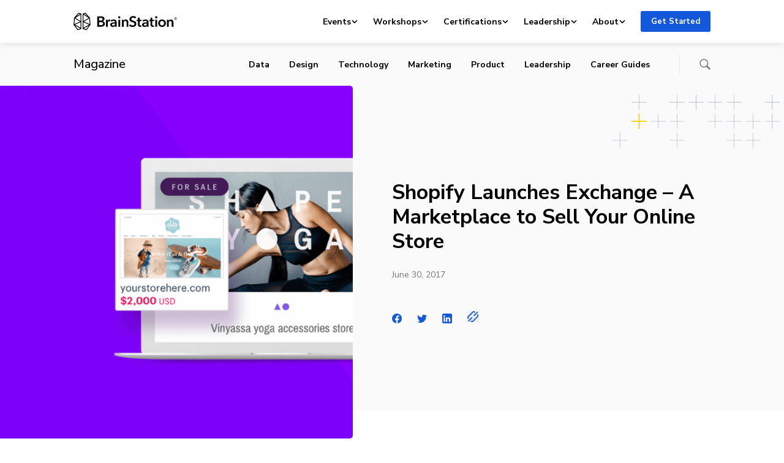

--- FILE ---
content_type: text/html; charset=UTF-8
request_url: https://brainstation.io/magazine/shopify-launches-exchange-a-marketplace-to-sell-your-online-store
body_size: 112334
content:
<!doctype html>
<html lang="en-US">
<head>
    <meta charset="utf-8">
    <meta http-equiv="x-ua-compatible" content="ie=edge">
    <meta name="viewport" content="width=device-width, initial-scale=1, shrink-to-fit=no">
    <link rel="apple-touch-icon" sizes="180x180"
          href="https://brainstation.io/app/themes/brainstation/resources/assets/images/favicon/apple-touch-icon.png">
    <link rel="icon" type="image/png" sizes="32x32"
          href="https://brainstation.io/app/themes/brainstation/resources/assets/images/favicon/favicon-32x32.png">
    <link rel="icon" type="image/png" sizes="16x16"
          href="https://brainstation.io/app/themes/brainstation/resources/assets/images/favicon/favicon-16x16.png">
    <link rel="manifest" href="https://brainstation.io/app/themes/brainstation/resources/assets/images/favicon/site.webmanifest">
    <link rel="shortcut icon" href="https://brainstation.io/app/themes/brainstation/resources/assets/images/favicon/favicon.ico">
    <meta name="apple-mobile-web-app-title" content="BrainStation®">
    <meta name="application-name" content="BrainStation®">
    <meta name="msapplication-TileColor" content="#fff">
    <meta name="msapplication-config"
          content="https://brainstation.io/app/themes/brainstation/resources/assets/images/favicon/browserconfig.xml">
    <meta name="theme-color" content="#fff">

    <link rel="preconnect" href="https://fonts.googleapis.com">
    <link rel="preconnect" href="https://fonts.gstatic.com" crossorigin>
    <link
        href="https://fonts.googleapis.com/css2?family=Merriweather:ital,opsz,wght@0,18..144,300..900;1,18..144,300..900&family=Nunito+Sans:ital,opsz,wght@0,6..12,200..1000;1,6..12,200..1000&display=swap"
        rel="stylesheet">


    <script data-cfasync="false" data-no-defer="1" data-no-minify="1" data-no-optimize="1">var ewww_webp_supported=!1;function check_webp_feature(A,e){var w;e=void 0!==e?e:function(){},ewww_webp_supported?e(ewww_webp_supported):((w=new Image).onload=function(){ewww_webp_supported=0<w.width&&0<w.height,e&&e(ewww_webp_supported)},w.onerror=function(){e&&e(!1)},w.src="data:image/webp;base64,"+{alpha:"UklGRkoAAABXRUJQVlA4WAoAAAAQAAAAAAAAAAAAQUxQSAwAAAARBxAR/Q9ERP8DAABWUDggGAAAABQBAJ0BKgEAAQAAAP4AAA3AAP7mtQAAAA=="}[A])}check_webp_feature("alpha");</script><script data-cfasync="false" data-no-defer="1" data-no-minify="1" data-no-optimize="1">var Arrive=function(c,w){"use strict";if(c.MutationObserver&&"undefined"!=typeof HTMLElement){var r,a=0,u=(r=HTMLElement.prototype.matches||HTMLElement.prototype.webkitMatchesSelector||HTMLElement.prototype.mozMatchesSelector||HTMLElement.prototype.msMatchesSelector,{matchesSelector:function(e,t){return e instanceof HTMLElement&&r.call(e,t)},addMethod:function(e,t,r){var a=e[t];e[t]=function(){return r.length==arguments.length?r.apply(this,arguments):"function"==typeof a?a.apply(this,arguments):void 0}},callCallbacks:function(e,t){t&&t.options.onceOnly&&1==t.firedElems.length&&(e=[e[0]]);for(var r,a=0;r=e[a];a++)r&&r.callback&&r.callback.call(r.elem,r.elem);t&&t.options.onceOnly&&1==t.firedElems.length&&t.me.unbindEventWithSelectorAndCallback.call(t.target,t.selector,t.callback)},checkChildNodesRecursively:function(e,t,r,a){for(var i,n=0;i=e[n];n++)r(i,t,a)&&a.push({callback:t.callback,elem:i}),0<i.childNodes.length&&u.checkChildNodesRecursively(i.childNodes,t,r,a)},mergeArrays:function(e,t){var r,a={};for(r in e)e.hasOwnProperty(r)&&(a[r]=e[r]);for(r in t)t.hasOwnProperty(r)&&(a[r]=t[r]);return a},toElementsArray:function(e){return e=void 0!==e&&("number"!=typeof e.length||e===c)?[e]:e}}),e=(l.prototype.addEvent=function(e,t,r,a){a={target:e,selector:t,options:r,callback:a,firedElems:[]};return this._beforeAdding&&this._beforeAdding(a),this._eventsBucket.push(a),a},l.prototype.removeEvent=function(e){for(var t,r=this._eventsBucket.length-1;t=this._eventsBucket[r];r--)e(t)&&(this._beforeRemoving&&this._beforeRemoving(t),(t=this._eventsBucket.splice(r,1))&&t.length&&(t[0].callback=null))},l.prototype.beforeAdding=function(e){this._beforeAdding=e},l.prototype.beforeRemoving=function(e){this._beforeRemoving=e},l),t=function(i,n){var o=new e,l=this,s={fireOnAttributesModification:!1};return o.beforeAdding(function(t){var e=t.target;e!==c.document&&e!==c||(e=document.getElementsByTagName("html")[0]);var r=new MutationObserver(function(e){n.call(this,e,t)}),a=i(t.options);r.observe(e,a),t.observer=r,t.me=l}),o.beforeRemoving(function(e){e.observer.disconnect()}),this.bindEvent=function(e,t,r){t=u.mergeArrays(s,t);for(var a=u.toElementsArray(this),i=0;i<a.length;i++)o.addEvent(a[i],e,t,r)},this.unbindEvent=function(){var r=u.toElementsArray(this);o.removeEvent(function(e){for(var t=0;t<r.length;t++)if(this===w||e.target===r[t])return!0;return!1})},this.unbindEventWithSelectorOrCallback=function(r){var a=u.toElementsArray(this),i=r,e="function"==typeof r?function(e){for(var t=0;t<a.length;t++)if((this===w||e.target===a[t])&&e.callback===i)return!0;return!1}:function(e){for(var t=0;t<a.length;t++)if((this===w||e.target===a[t])&&e.selector===r)return!0;return!1};o.removeEvent(e)},this.unbindEventWithSelectorAndCallback=function(r,a){var i=u.toElementsArray(this);o.removeEvent(function(e){for(var t=0;t<i.length;t++)if((this===w||e.target===i[t])&&e.selector===r&&e.callback===a)return!0;return!1})},this},i=new function(){var s={fireOnAttributesModification:!1,onceOnly:!1,existing:!1};function n(e,t,r){return!(!u.matchesSelector(e,t.selector)||(e._id===w&&(e._id=a++),-1!=t.firedElems.indexOf(e._id)))&&(t.firedElems.push(e._id),!0)}var c=(i=new t(function(e){var t={attributes:!1,childList:!0,subtree:!0};return e.fireOnAttributesModification&&(t.attributes=!0),t},function(e,i){e.forEach(function(e){var t=e.addedNodes,r=e.target,a=[];null!==t&&0<t.length?u.checkChildNodesRecursively(t,i,n,a):"attributes"===e.type&&n(r,i)&&a.push({callback:i.callback,elem:r}),u.callCallbacks(a,i)})})).bindEvent;return i.bindEvent=function(e,t,r){t=void 0===r?(r=t,s):u.mergeArrays(s,t);var a=u.toElementsArray(this);if(t.existing){for(var i=[],n=0;n<a.length;n++)for(var o=a[n].querySelectorAll(e),l=0;l<o.length;l++)i.push({callback:r,elem:o[l]});if(t.onceOnly&&i.length)return r.call(i[0].elem,i[0].elem);setTimeout(u.callCallbacks,1,i)}c.call(this,e,t,r)},i},o=new function(){var a={};function i(e,t){return u.matchesSelector(e,t.selector)}var n=(o=new t(function(){return{childList:!0,subtree:!0}},function(e,r){e.forEach(function(e){var t=e.removedNodes,e=[];null!==t&&0<t.length&&u.checkChildNodesRecursively(t,r,i,e),u.callCallbacks(e,r)})})).bindEvent;return o.bindEvent=function(e,t,r){t=void 0===r?(r=t,a):u.mergeArrays(a,t),n.call(this,e,t,r)},o};d(HTMLElement.prototype),d(NodeList.prototype),d(HTMLCollection.prototype),d(HTMLDocument.prototype),d(Window.prototype);var n={};return s(i,n,"unbindAllArrive"),s(o,n,"unbindAllLeave"),n}function l(){this._eventsBucket=[],this._beforeAdding=null,this._beforeRemoving=null}function s(e,t,r){u.addMethod(t,r,e.unbindEvent),u.addMethod(t,r,e.unbindEventWithSelectorOrCallback),u.addMethod(t,r,e.unbindEventWithSelectorAndCallback)}function d(e){e.arrive=i.bindEvent,s(i,e,"unbindArrive"),e.leave=o.bindEvent,s(o,e,"unbindLeave")}}(window,void 0),ewww_webp_supported=!1;function check_webp_feature(e,t){var r;ewww_webp_supported?t(ewww_webp_supported):((r=new Image).onload=function(){ewww_webp_supported=0<r.width&&0<r.height,t(ewww_webp_supported)},r.onerror=function(){t(!1)},r.src="data:image/webp;base64,"+{alpha:"UklGRkoAAABXRUJQVlA4WAoAAAAQAAAAAAAAAAAAQUxQSAwAAAARBxAR/Q9ERP8DAABWUDggGAAAABQBAJ0BKgEAAQAAAP4AAA3AAP7mtQAAAA==",animation:"UklGRlIAAABXRUJQVlA4WAoAAAASAAAAAAAAAAAAQU5JTQYAAAD/////AABBTk1GJgAAAAAAAAAAAAAAAAAAAGQAAABWUDhMDQAAAC8AAAAQBxAREYiI/gcA"}[e])}function ewwwLoadImages(e){if(e){for(var t=document.querySelectorAll(".batch-image img, .image-wrapper a, .ngg-pro-masonry-item a, .ngg-galleria-offscreen-seo-wrapper a"),r=0,a=t.length;r<a;r++)ewwwAttr(t[r],"data-src",t[r].getAttribute("data-webp")),ewwwAttr(t[r],"data-thumbnail",t[r].getAttribute("data-webp-thumbnail"));for(var i=document.querySelectorAll("div.woocommerce-product-gallery__image"),r=0,a=i.length;r<a;r++)ewwwAttr(i[r],"data-thumb",i[r].getAttribute("data-webp-thumb"))}for(var n=document.querySelectorAll("video"),r=0,a=n.length;r<a;r++)ewwwAttr(n[r],"poster",e?n[r].getAttribute("data-poster-webp"):n[r].getAttribute("data-poster-image"));for(var o,l=document.querySelectorAll("img.ewww_webp_lazy_load"),r=0,a=l.length;r<a;r++)e&&(ewwwAttr(l[r],"data-lazy-srcset",l[r].getAttribute("data-lazy-srcset-webp")),ewwwAttr(l[r],"data-srcset",l[r].getAttribute("data-srcset-webp")),ewwwAttr(l[r],"data-lazy-src",l[r].getAttribute("data-lazy-src-webp")),ewwwAttr(l[r],"data-src",l[r].getAttribute("data-src-webp")),ewwwAttr(l[r],"data-orig-file",l[r].getAttribute("data-webp-orig-file")),ewwwAttr(l[r],"data-medium-file",l[r].getAttribute("data-webp-medium-file")),ewwwAttr(l[r],"data-large-file",l[r].getAttribute("data-webp-large-file")),null!=(o=l[r].getAttribute("srcset"))&&!1!==o&&o.includes("R0lGOD")&&ewwwAttr(l[r],"src",l[r].getAttribute("data-lazy-src-webp"))),l[r].className=l[r].className.replace(/\bewww_webp_lazy_load\b/,"");for(var s=document.querySelectorAll(".ewww_webp"),r=0,a=s.length;r<a;r++)e?(ewwwAttr(s[r],"srcset",s[r].getAttribute("data-srcset-webp")),ewwwAttr(s[r],"src",s[r].getAttribute("data-src-webp")),ewwwAttr(s[r],"data-orig-file",s[r].getAttribute("data-webp-orig-file")),ewwwAttr(s[r],"data-medium-file",s[r].getAttribute("data-webp-medium-file")),ewwwAttr(s[r],"data-large-file",s[r].getAttribute("data-webp-large-file")),ewwwAttr(s[r],"data-large_image",s[r].getAttribute("data-webp-large_image")),ewwwAttr(s[r],"data-src",s[r].getAttribute("data-webp-src"))):(ewwwAttr(s[r],"srcset",s[r].getAttribute("data-srcset-img")),ewwwAttr(s[r],"src",s[r].getAttribute("data-src-img"))),s[r].className=s[r].className.replace(/\bewww_webp\b/,"ewww_webp_loaded");window.jQuery&&jQuery.fn.isotope&&jQuery.fn.imagesLoaded&&(jQuery(".fusion-posts-container-infinite").imagesLoaded(function(){jQuery(".fusion-posts-container-infinite").hasClass("isotope")&&jQuery(".fusion-posts-container-infinite").isotope()}),jQuery(".fusion-portfolio:not(.fusion-recent-works) .fusion-portfolio-wrapper").imagesLoaded(function(){jQuery(".fusion-portfolio:not(.fusion-recent-works) .fusion-portfolio-wrapper").isotope()}))}function ewwwWebPInit(e){ewwwLoadImages(e),ewwwNggLoadGalleries(e),document.arrive(".ewww_webp",function(){ewwwLoadImages(e)}),document.arrive(".ewww_webp_lazy_load",function(){ewwwLoadImages(e)}),document.arrive("videos",function(){ewwwLoadImages(e)}),"loading"==document.readyState?document.addEventListener("DOMContentLoaded",ewwwJSONParserInit):("undefined"!=typeof galleries&&ewwwNggParseGalleries(e),ewwwWooParseVariations(e))}function ewwwAttr(e,t,r){null!=r&&!1!==r&&e.setAttribute(t,r)}function ewwwJSONParserInit(){"undefined"!=typeof galleries&&check_webp_feature("alpha",ewwwNggParseGalleries),check_webp_feature("alpha",ewwwWooParseVariations)}function ewwwWooParseVariations(e){if(e)for(var t=document.querySelectorAll("form.variations_form"),r=0,a=t.length;r<a;r++){var i=t[r].getAttribute("data-product_variations"),n=!1;try{for(var o in i=JSON.parse(i))void 0!==i[o]&&void 0!==i[o].image&&(void 0!==i[o].image.src_webp&&(i[o].image.src=i[o].image.src_webp,n=!0),void 0!==i[o].image.srcset_webp&&(i[o].image.srcset=i[o].image.srcset_webp,n=!0),void 0!==i[o].image.full_src_webp&&(i[o].image.full_src=i[o].image.full_src_webp,n=!0),void 0!==i[o].image.gallery_thumbnail_src_webp&&(i[o].image.gallery_thumbnail_src=i[o].image.gallery_thumbnail_src_webp,n=!0),void 0!==i[o].image.thumb_src_webp&&(i[o].image.thumb_src=i[o].image.thumb_src_webp,n=!0));n&&ewwwAttr(t[r],"data-product_variations",JSON.stringify(i))}catch(e){}}}function ewwwNggParseGalleries(e){if(e)for(var t in galleries){var r=galleries[t];galleries[t].images_list=ewwwNggParseImageList(r.images_list)}}function ewwwNggLoadGalleries(e){e&&document.addEventListener("ngg.galleria.themeadded",function(e,t){window.ngg_galleria._create_backup=window.ngg_galleria.create,window.ngg_galleria.create=function(e,t){var r=$(e).data("id");return galleries["gallery_"+r].images_list=ewwwNggParseImageList(galleries["gallery_"+r].images_list),window.ngg_galleria._create_backup(e,t)}})}function ewwwNggParseImageList(e){for(var t in e){var r=e[t];if(void 0!==r["image-webp"]&&(e[t].image=r["image-webp"],delete e[t]["image-webp"]),void 0!==r["thumb-webp"]&&(e[t].thumb=r["thumb-webp"],delete e[t]["thumb-webp"]),void 0!==r.full_image_webp&&(e[t].full_image=r.full_image_webp,delete e[t].full_image_webp),void 0!==r.srcsets)for(var a in r.srcsets)nggSrcset=r.srcsets[a],void 0!==r.srcsets[a+"-webp"]&&(e[t].srcsets[a]=r.srcsets[a+"-webp"],delete e[t].srcsets[a+"-webp"]);if(void 0!==r.full_srcsets)for(var i in r.full_srcsets)nggFSrcset=r.full_srcsets[i],void 0!==r.full_srcsets[i+"-webp"]&&(e[t].full_srcsets[i]=r.full_srcsets[i+"-webp"],delete e[t].full_srcsets[i+"-webp"])}return e}check_webp_feature("alpha",ewwwWebPInit);</script><title>Shopify Launches Exchange – A Marketplace to Sell Your Online Store | BrainStation®</title>
	<style>img:is([sizes="auto" i], [sizes^="auto," i]) { contain-intrinsic-size: 3000px 1500px }</style>
	
<!-- The SEO Framework by Sybre Waaijer -->
<link rel="canonical" href="https://brainstation.io/magazine/shopify-launches-exchange-a-marketplace-to-sell-your-online-store" />
<meta name="description" content="Shopify has quietly launched an exchange on their platform that allows Shopify store owners to sell their online business. Exchange allows you to purchase an&#8230;" />
<meta property="og:type" content="article" />
<meta property="og:locale" content="en_US" />
<meta property="og:site_name" content="BrainStation®" />
<meta property="og:title" content="Shopify Launches Exchange – A Marketplace to Sell Your Online Store" />
<meta property="og:description" content="Shopify has quietly launched an exchange on their platform that allows Shopify store owners to sell their online business. Exchange allows you to purchase an existing Shopify store from a growing&#8230;" />
<meta property="og:url" content="https://brainstation.io/magazine/shopify-launches-exchange-a-marketplace-to-sell-your-online-store" />
<meta property="og:image" content="https://d3ghupt9z9s6o0.cloudfront.net/app/uploads/2017/06/13100349/Shopify-01.png" />
<meta property="og:image:width" content="1366" />
<meta property="og:image:height" content="768" />
<meta name="twitter:card" content="summary_large_image" />
<meta name="twitter:title" content="Shopify Launches Exchange – A Marketplace to Sell Your Online Store" />
<meta name="twitter:description" content="Shopify has quietly launched an exchange on their platform that allows Shopify store owners to sell their online business. Exchange allows you to purchase an existing Shopify store from a growing&#8230;" />
<meta name="twitter:image" content="https://d3ghupt9z9s6o0.cloudfront.net/app/uploads/2017/06/13100349/Shopify-01.png" />
<script type="application/ld+json">{"@context":"https://schema.org","@graph":[{"@type":"WebSite","@id":"https://brainstation.io/#/schema/WebSite","url":"https://brainstation.io/","name":"BrainStation®","description":"Digital Skills Courses &amp; Enterprise Training","inLanguage":"en-US","potentialAction":{"@type":"SearchAction","target":{"@type":"EntryPoint","urlTemplate":"https://brainstation.io/search/{search_term_string}"},"query-input":"required name=search_term_string"},"publisher":{"@type":"Organization","@id":"https://brainstation.io/#/schema/Organization","name":"BrainStation®","url":"https://brainstation.io/"}},{"@type":"WebPage","@id":"https://brainstation.io/magazine/shopify-launches-exchange-a-marketplace-to-sell-your-online-store","url":"https://brainstation.io/magazine/shopify-launches-exchange-a-marketplace-to-sell-your-online-store","name":"Shopify Launches Exchange – A Marketplace to Sell Your Online Store | BrainStation®","description":"Shopify has quietly launched an exchange on their platform that allows Shopify store owners to sell their online business. Exchange allows you to purchase an&#8230;","inLanguage":"en-US","isPartOf":{"@id":"https://brainstation.io/#/schema/WebSite"},"breadcrumb":{"@type":"BreadcrumbList","@id":"https://brainstation.io/#/schema/BreadcrumbList","itemListElement":[{"@type":"ListItem","position":1,"item":"https://brainstation.io/","name":"BrainStation®"},{"@type":"ListItem","position":2,"item":"https://brainstation.io/category/News","name":"Category: News"},{"@type":"ListItem","position":3,"name":"Shopify Launches Exchange – A Marketplace to Sell Your Online Store"}]},"potentialAction":{"@type":"ReadAction","target":"https://brainstation.io/magazine/shopify-launches-exchange-a-marketplace-to-sell-your-online-store"},"datePublished":"2017-06-30","dateModified":"2017-07-07","author":{"@type":"Person","@id":"https://brainstation.io/#/schema/Person/27deb0389a89fb037c88642a2bf00826","name":"Rob Lewis"}}]}</script>
<!-- / The SEO Framework by Sybre Waaijer | 3.66ms meta | 0.05ms boot -->

<link rel='dns-prefetch' href='//platform-api.sharethis.com' />
<link rel='dns-prefetch' href='//brainstation.io' />
<link rel="alternate" type="application/rss+xml" title="BrainStation® &raquo; Shopify Launches Exchange – A Marketplace to Sell Your Online Store Comments Feed" href="https://brainstation.io/magazine/shopify-launches-exchange-a-marketplace-to-sell-your-online-store/feed" />
<script type="text/javascript">
/* <![CDATA[ */
window._wpemojiSettings = {"baseUrl":"https:\/\/s.w.org\/images\/core\/emoji\/15.0.3\/72x72\/","ext":".png","svgUrl":"https:\/\/s.w.org\/images\/core\/emoji\/15.0.3\/svg\/","svgExt":".svg","source":{"concatemoji":"https:\/\/brainstation.io\/wp\/wp-includes\/js\/wp-emoji-release.min.js?ver=6.7.1"}};
/*! This file is auto-generated */
!function(i,n){var o,s,e;function c(e){try{var t={supportTests:e,timestamp:(new Date).valueOf()};sessionStorage.setItem(o,JSON.stringify(t))}catch(e){}}function p(e,t,n){e.clearRect(0,0,e.canvas.width,e.canvas.height),e.fillText(t,0,0);var t=new Uint32Array(e.getImageData(0,0,e.canvas.width,e.canvas.height).data),r=(e.clearRect(0,0,e.canvas.width,e.canvas.height),e.fillText(n,0,0),new Uint32Array(e.getImageData(0,0,e.canvas.width,e.canvas.height).data));return t.every(function(e,t){return e===r[t]})}function u(e,t,n){switch(t){case"flag":return n(e,"\ud83c\udff3\ufe0f\u200d\u26a7\ufe0f","\ud83c\udff3\ufe0f\u200b\u26a7\ufe0f")?!1:!n(e,"\ud83c\uddfa\ud83c\uddf3","\ud83c\uddfa\u200b\ud83c\uddf3")&&!n(e,"\ud83c\udff4\udb40\udc67\udb40\udc62\udb40\udc65\udb40\udc6e\udb40\udc67\udb40\udc7f","\ud83c\udff4\u200b\udb40\udc67\u200b\udb40\udc62\u200b\udb40\udc65\u200b\udb40\udc6e\u200b\udb40\udc67\u200b\udb40\udc7f");case"emoji":return!n(e,"\ud83d\udc26\u200d\u2b1b","\ud83d\udc26\u200b\u2b1b")}return!1}function f(e,t,n){var r="undefined"!=typeof WorkerGlobalScope&&self instanceof WorkerGlobalScope?new OffscreenCanvas(300,150):i.createElement("canvas"),a=r.getContext("2d",{willReadFrequently:!0}),o=(a.textBaseline="top",a.font="600 32px Arial",{});return e.forEach(function(e){o[e]=t(a,e,n)}),o}function t(e){var t=i.createElement("script");t.src=e,t.defer=!0,i.head.appendChild(t)}"undefined"!=typeof Promise&&(o="wpEmojiSettingsSupports",s=["flag","emoji"],n.supports={everything:!0,everythingExceptFlag:!0},e=new Promise(function(e){i.addEventListener("DOMContentLoaded",e,{once:!0})}),new Promise(function(t){var n=function(){try{var e=JSON.parse(sessionStorage.getItem(o));if("object"==typeof e&&"number"==typeof e.timestamp&&(new Date).valueOf()<e.timestamp+604800&&"object"==typeof e.supportTests)return e.supportTests}catch(e){}return null}();if(!n){if("undefined"!=typeof Worker&&"undefined"!=typeof OffscreenCanvas&&"undefined"!=typeof URL&&URL.createObjectURL&&"undefined"!=typeof Blob)try{var e="postMessage("+f.toString()+"("+[JSON.stringify(s),u.toString(),p.toString()].join(",")+"));",r=new Blob([e],{type:"text/javascript"}),a=new Worker(URL.createObjectURL(r),{name:"wpTestEmojiSupports"});return void(a.onmessage=function(e){c(n=e.data),a.terminate(),t(n)})}catch(e){}c(n=f(s,u,p))}t(n)}).then(function(e){for(var t in e)n.supports[t]=e[t],n.supports.everything=n.supports.everything&&n.supports[t],"flag"!==t&&(n.supports.everythingExceptFlag=n.supports.everythingExceptFlag&&n.supports[t]);n.supports.everythingExceptFlag=n.supports.everythingExceptFlag&&!n.supports.flag,n.DOMReady=!1,n.readyCallback=function(){n.DOMReady=!0}}).then(function(){return e}).then(function(){var e;n.supports.everything||(n.readyCallback(),(e=n.source||{}).concatemoji?t(e.concatemoji):e.wpemoji&&e.twemoji&&(t(e.twemoji),t(e.wpemoji)))}))}((window,document),window._wpemojiSettings);
/* ]]> */
</script>
<link rel='stylesheet' id='magazine-styles-css' href='https://brainstation.io/app/themes/brainstation/resources/dist/styles/magazine.ec18948923dbc4dad437.css' type='text/css' media='all' />
<style id='wp-emoji-styles-inline-css' type='text/css'>

	img.wp-smiley, img.emoji {
		display: inline !important;
		border: none !important;
		box-shadow: none !important;
		height: 1em !important;
		width: 1em !important;
		margin: 0 0.07em !important;
		vertical-align: -0.1em !important;
		background: none !important;
		padding: 0 !important;
	}
</style>
<link rel='stylesheet' id='wp-block-library-css' href='https://brainstation.io/wp/wp-includes/css/dist/block-library/style.min.css?ver=6.7.1' type='text/css' media='all' />
<link rel='stylesheet' id='bstn-blocks-front-end-style-css' href='https://brainstation.io/app/mu-plugins/bstn-blocks/build/bstn-blocks-front-end-style.css?ver=0694af08c03fca77fc43' type='text/css' media='all' />
<style id='classic-theme-styles-inline-css' type='text/css'>
/*! This file is auto-generated */
.wp-block-button__link{color:#fff;background-color:#32373c;border-radius:9999px;box-shadow:none;text-decoration:none;padding:calc(.667em + 2px) calc(1.333em + 2px);font-size:1.125em}.wp-block-file__button{background:#32373c;color:#fff;text-decoration:none}
</style>
<script type="text/javascript" src="https://brainstation.io/wp/wp-includes/js/jquery/jquery.min.js?ver=3.7.1" id="jquery-core-js"></script>
<script type="text/javascript" async='async' src="https://brainstation.io/app/mu-plugins/stop-user-enumeration/frontend/js/frontend.js?ver=1.6.3" id="stop-user-enumeration-js" defer="defer" data-wp-strategy="defer"></script>
<link rel="https://api.w.org/" href="https://brainstation.io/wp/api/" /><link rel="alternate" title="JSON" type="application/json" href="https://brainstation.io/wp/api/wp/v2/magazine/84471" /><link rel="EditURI" type="application/rsd+xml" title="RSD" href="https://brainstation.io/wp/xmlrpc.php?rsd" />
<link rel="alternate" title="oEmbed (JSON)" type="application/json+oembed" href="https://brainstation.io/wp/api/oembed/1.0/embed?url=https%3A%2F%2Fbrainstation.io%2Fmagazine%2Fshopify-launches-exchange-a-marketplace-to-sell-your-online-store" />
<link rel="alternate" title="oEmbed (XML)" type="text/xml+oembed" href="https://brainstation.io/wp/api/oembed/1.0/embed?url=https%3A%2F%2Fbrainstation.io%2Fmagazine%2Fshopify-launches-exchange-a-marketplace-to-sell-your-online-store&#038;format=xml" />
<noscript><style>.lazyload[data-src]{display:none !important;}</style></noscript><style>.lazyload{background-image:none !important;}.lazyload:before{background-image:none !important;}</style></head>

<body class="magazine-template-default single single-magazine postid-84471">
<script data-cfasync="false" data-no-defer="1" data-no-minify="1" data-no-optimize="1">if(typeof ewww_webp_supported==="undefined"){var ewww_webp_supported=!1}if(ewww_webp_supported){document.body.classList.add("webp-support")}</script>

<svg  aria-hidden="true" xmlns="http://www.w3.org/2000/svg" xmlns:xlink="http://www.w3.org/1999/xlink" style="position:absolute;width:0;height:0" focusable="false">
    <defs>
        <symbol id="logo.brainstation" viewBox="0 0 169 28">
          <svg  aria-hidden="true" xmlns="http://www.w3.org/2000/svg" viewBox="0 0 169 28"><path d="M41.73 20.109h2.71c1.56 0 3.79-.312 3.79-2.54 0-1.773-1.223-2.396-3.67-2.396h-2.83v4.936zm0-7.524h2.687c2.015 0 3.094-.838 3.094-2.3 0-1.51-1.08-2.108-3.358-2.108H41.73v4.408zm-3.022-6.9h6.62c2.567 0 5.205 1.174 5.205 4.265 0 1.917-1.2 3.186-2.95 3.713v.048c2.135.288 3.67 1.726 3.67 4.002 0 3.69-3.215 4.935-6.428 4.935h-6.117V5.685zm14.344 5.463h2.758v1.916h.048c.624-1.317 1.847-2.252 3.358-2.252.216 0 .504.024.696.072v2.636a3.366 3.366 0 00-.888-.12c-2.59 0-3.094 2.252-3.094 3.091v6.157h-2.878v-11.5m14.775 6.253h-.647c-1.823 0-4.39.216-4.39 1.917 0 1.102 1.032 1.438 2.015 1.438 1.967 0 3.022-1.126 3.022-2.947V17.4zm.048 3.786h-.072c-.575 1.006-1.942 1.749-3.573 1.749-1.847 0-4.318-.887-4.318-3.57 0-3.426 4.318-3.906 7.915-3.906v-.287c0-1.414-1.199-2.109-2.638-2.109-1.223 0-2.398.576-3.142 1.318l-1.487-1.749c1.295-1.198 3.118-1.82 4.87-1.82 4.125 0 5.132 2.539 5.132 4.839v6.996h-2.687v-1.461zm5.422 1.461h2.878v-11.5h-2.878v11.5zm1.415-17.13c1.055 0 1.87.742 1.87 1.724 0 .983-.815 1.725-1.87 1.725-1.055 0-1.823-.814-1.823-1.725 0-.91.768-1.725 1.823-1.725zm4.293 5.63h2.735v1.845h.047c.504-1.15 1.871-2.18 3.575-2.18 2.998 0 4.245 2.3 4.245 4.647v7.188h-2.878v-6.373c0-1.365-.312-3.067-2.16-3.067-1.822 0-2.686 1.582-2.686 3.115v6.325h-2.878v-11.5m21.54-1.917c-.648-.839-1.92-1.462-3.118-1.462-1.392 0-2.999.671-2.999 2.324 0 1.558 1.32 2.013 3.239 2.612 2.182.671 4.965 1.63 4.965 4.96 0 3.642-2.855 5.415-6.189 5.415-2.207 0-4.485-.839-5.828-2.42l2.158-2.013c.84 1.15 2.375 1.869 3.718 1.869 1.415 0 3.07-.695 3.07-2.516 0-1.773-1.775-2.276-3.91-2.947-2.062-.647-4.293-1.653-4.293-4.816 0-3.45 3.142-4.983 6.212-4.983 1.704 0 3.646.599 4.941 1.82l-1.966 2.157m2.615 4.217v-2.3h2.015v-3.33h2.83v3.33h2.878v2.3h-2.878v5.343c0 1.03.24 1.773 1.51 1.773.384 0 .888-.072 1.224-.24l.096 2.253c-.504.191-1.271.311-1.92.311-3.045 0-3.74-1.869-3.74-4.073v-5.367h-2.016m16.719 3.953h-.648c-1.823 0-4.39.216-4.39 1.917 0 1.102 1.032 1.438 2.015 1.438 1.967 0 3.023-1.126 3.023-2.947V17.4zm.048 3.786h-.072c-.576 1.006-1.943 1.749-3.574 1.749-1.847 0-4.317-.887-4.317-3.57 0-3.426 4.317-3.906 7.915-3.906v-.287c0-1.414-1.2-2.109-2.639-2.109-1.223 0-2.398.576-3.141 1.318l-1.488-1.749c1.295-1.198 3.118-1.82 4.87-1.82 4.125 0 5.132 2.539 5.132 4.839v6.996h-2.686v-1.461zm3.816-7.739v-2.3h2.015v-3.33h2.83v3.33h2.879v2.3h-2.879v5.343c0 1.03.24 1.773 1.511 1.773.384 0 .888-.072 1.223-.24l.097 2.253c-.504.191-1.272.311-1.92.311-3.046 0-3.741-1.869-3.741-4.073v-5.367h-2.015m9.882 9.2h2.878v-11.5h-2.878v11.5zm1.416-17.13c1.055 0 1.87.742 1.87 1.724 0 .983-.815 1.725-1.87 1.725-1.056 0-1.823-.814-1.823-1.725 0-.91.767-1.725 1.823-1.725zm9.498 15.07c2.279 0 3.334-1.94 3.334-3.738 0-1.797-1.055-3.69-3.334-3.69s-3.334 1.893-3.334 3.69 1.055 3.738 3.334 3.738zm0-9.776c3.478 0 6.26 2.42 6.26 6.038 0 3.618-2.782 6.134-6.26 6.134-3.478 0-6.26-2.516-6.26-6.134 0-3.618 2.782-6.038 6.26-6.038zm8.036.336h2.734v1.845h.048c.503-1.15 1.87-2.18 3.573-2.18 2.999 0 4.246 2.3 4.246 4.647v7.188h-2.878v-6.373c0-1.365-.312-3.067-2.159-3.067-1.823 0-2.686 1.582-2.686 3.115v6.325h-2.878v-11.5M11.525 13.27L3.098 8.302l8.428-5.376V13.27zm-8.96 5.863l8.96-3.789.001 8.94-8.96-5.151zm4.42 7.463l-4.482-6.024 8.594 4.912-4.112 1.112zM2.162 9.21l8.64 5.077-9.36 3.962.72-9.039zm6.315-7.82l2.228.55-6.022 3.83 3.794-4.38zm3.803-.375L8.485.024a.8.8 0 00-.793.249L1.158 7.859a.925.925 0 00-.217.517L.083 19.142a.894.894 0 00.168.585l5.895 7.96a.78.78 0 00.83.285l5.31-1.479a.766.766 0 00.565-.737l-.002-10.932.002-13.073a.763.763 0 00-.57-.737zm4.738 13.271l8.64-5.077.72 9.04-9.36-3.963zm3.816 12.31l-4.111-1.112 8.594-4.912-4.483 6.024zm-4.54-11.252l8.96 3.789-8.96 5.151v-8.94zm8.428-7.043l-8.427 4.97-.001-10.346L24.722 8.3zm-5.38-6.912l3.794 4.382-6.02-3.832 2.226-.55zm7.32 6.47L20.127.273a.8.8 0 00-.793-.249l-3.795.99a.763.763 0 00-.57.737l.001 13.073v10.932c0 .344.23.647.563.737l5.31 1.479a.78.78 0 00.83-.284l5.895-7.961a.896.896 0 00.168-.585L26.88 8.376a.928.928 0 00-.217-.517zm139.86 1.433a.944.944 0 00.365-.072c.115-.048.173-.145.173-.292 0-.135-.053-.224-.159-.269a.84.84 0 00-.331-.067h-.403v.7h.355zm-.797-1.074h.864c.115 0 .227.013.336.039a.895.895 0 01.293.124.66.66 0 01.206.221.67.67 0 01.077.335.62.62 0 01-.154.436.767.767 0 01-.413.226l.663 1.073h-.537l-.576-1.025h-.317v1.025h-.442V8.218zm-.988 1.237c0 .25.048.486.144.71.096.223.227.42.393.589a1.808 1.808 0 001.305.542 1.807 1.807 0 001.306-.542c.166-.17.297-.366.393-.59a1.78 1.78 0 00.144-.709c0-.256-.048-.495-.144-.719a1.866 1.866 0 00-.393-.585 1.857 1.857 0 00-.586-.393 1.813 1.813 0 00-.72-.144 1.845 1.845 0 00-1.699 1.122 1.814 1.814 0 00-.143.719zm-.345 0a2.161 2.161 0 01.643-1.538c.198-.196.43-.35.695-.465.266-.116.548-.173.85-.173.3 0 .583.057.849.173.266.115.497.27.696.465a2.166 2.166 0 01.642 1.538c0 .3-.057.582-.172.844a2.183 2.183 0 01-2.016 1.313 2.207 2.207 0 01-1.545-.628 2.178 2.178 0 01-.47-.685 2.069 2.069 0 01-.172-.844z" fill-rule="evenodd"/></svg>
        </symbol>
        <symbol id="icons.smallRightArrow" viewBox="0 0 8 12">
            <svg  aria-hidden="true" xmlns="http://www.w3.org/2000/svg" viewBox="0 0 8 12"><path fill="none" stroke-linecap="round" stroke-linejoin="round" stroke-width="2" stroke="currentColor" d="M1 10.499l5.477-4.75L1 1"/></svg>
        </symbol>
        <symbol id="icons.data" viewBox="0 0 42 36">
            <svg  aria-hidden="true" class="animated-icon animated-icon--data" xmlns="http://www.w3.org/2000/svg" viewBox="0 0 42 36"><style>.animated-icon__path--data{fill:none;stroke:currentColor;stroke-width:1.6;stroke-linecap:round;stroke-linejoin:round;stroke-miterlimit:10}@keyframes draw--data{0%{stroke-dasharray:53px 53px;stroke-dashoffset:53px}28.57%,57.14%{stroke-dasharray:53px 53px;stroke-dashoffset:0}85.71%,100%{stroke-dasharray:53px 53px;stroke-dashoffset:-53px}}</style><path d="M19 36a15.64 15.64 0 0 1 0-31.28.85.85 0 0 1 .85.85v13.94h13.96a.85.85 0 0 1 .85.85A15.65 15.65 0 0 1 19 36zm-.83-29.55a13.94 13.94 0 1 0 14.76 14.76H19a.85.85 0 0 1-.85-.85V6.45z"/><path class="animated-icon__path animated-icon__path--data" d="M38.77 15.65A14.79 14.79 0 0 0 24 .86v14.79h14.77z" style="animation:7000ms draw--data -5600ms infinite" fill="none" stroke="currentColor" stroke-linecap="round" stroke-linejoin="round" stroke-width="1.6"/></svg>
        </symbol>
        <symbol id="icons.design" viewBox="0 0 38 32">
            <svg  aria-hidden="true" class="animated-icon animated-icon--design" xmlns="http://www.w3.org/2000/svg" viewBox="0 0 38 32"><style>@keyframes draw{0%{stroke-dashoffset:39px;stroke-dasharray:39px 39px}28.57%,57.14%{stroke-dashoffset:0;stroke-dasharray:39px 39px}85.71%,100%{stroke-dashoffset:-39px;stroke-dasharray:39px 39px}}</style><path d="M18.43 16.57a8.64 8.64 0 1 0-7.55 0A13 13 0 0 0 1.7 29v2.16a.72.72 0 1 0 1.44 0V29a11.52 11.52 0 0 1 23 0v2.16a.72.72 0 1 0 1.44 0V29a13 13 0 0 0-9.15-12.43zm-11-7.76a7.2 7.2 0 1 1 7.2 7.2 7.2 7.2 0 0 1-7.17-7.2z"/><path class="animated-icon__path" d="M30.96 5.45l1.7 3.45 3.8.55-2.75 2.68.65 3.79-3.4-1.79-3.4 1.79.65-3.79-2.76-2.68 3.81-.55 1.7-3.45z" style="animation:7000ms draw 0ms infinite" stroke="currentColor" fill="none" stroke-linecap="round" stroke-linejoin="round" stroke-width="1.35"/></svg>
        </symbol>
        <symbol id="icons.development" viewBox="0 0 42.1 32">
            <svg  aria-hidden="true" class="animated-icon animated-icon--development" xmlns="http://www.w3.org/2000/svg" viewBox="0 0 42.1 32"><style>.animated-icon__path--development{fill:none;stroke:currentColor;stroke-width:1.6;stroke-linecap:round;stroke-linejoin:round;stroke-miterlimit:10}@keyframes draw1{0%{animation-timing-function:cubic-bezier(.645,.045,.355,1);stroke-dasharray:60px 26px;stroke-dashoffset:60px}28.57%{stroke-dashoffset:0}57.1399%{stroke-dashoffset:0;stroke-dasharray:60px 26px}57.14%{stroke-dashoffset:0;stroke-dasharray:26px 60px}85.71%{stroke-dashoffset:-60px}to{stroke-dashoffset:-60px;stroke-dasharray:26px 60px}}@keyframes draw2{0%{animation-timing-function:cubic-bezier(.645,.045,.355,1);stroke-dasharray:34px 52px;stroke-dashoffset:60px}28.57%{stroke-dashoffset:0}57.1399%{stroke-dasharray:34px 52px;stroke-dashoffset:0}57.14%{stroke-dashoffset:26px;stroke-dasharray:52px 34px}85.71%{stroke-dashoffset:-34px}to{stroke-dasharray:52px 34px;stroke-dashoffset:-34px}}@keyframes draw3{0%{animation-timing-function:cubic-bezier(.645,.045,.355,1);stroke-dasharray:8px 60px;stroke-dashoffset:60px}28.57%{stroke-dashoffset:0}57.1399%{stroke-dasharray:8px 60px;stroke-dashoffset:0}57.14%{stroke-dashoffset:52px;stroke-dasharray:60px 60px}85.71%{stroke-dashoffset:-8px}to{stroke-dasharray:60px 60px;stroke-dashoffset:-8px}}.line1{animation:7000ms draw1 -1400ms infinite}.line2{animation:7000ms draw2 -1400ms infinite}.line3{animation:7000ms draw3 -1400ms infinite}</style><path d="M40.4 27.8c0 1.4-1.1 2.5-2.5 2.5H4.2c-1.4 0-2.5-1.1-2.5-2.5V27h15.2v1.7h8.4V27h15.2v.8zM3.4 2.5c0-.5.4-.8.8-.8h33.7c.5 0 .8.4.8.8v22.7H3.4V2.5zm37 22.8V2.5c0-1.4-1.1-2.5-2.5-2.5H4.2C2.8 0 1.7 1.1 1.7 2.5v22.7H0v2.5C0 30.1 1.9 32 4.2 32h33.7c2.3 0 4.2-1.9 4.2-4.2v-2.5h-1.7z"/><path class="animated-icon__path animated-icon__path--development line1" d="M8.1 8.8h26"/><path class="animated-icon__path animated-icon__path--development line3" d="M8.1 18.8h7.6"/><path class="animated-icon__path animated-icon__path--development line2" d="M8.1 13.8h26"/></svg>
        </symbol>
        <symbol id="icons.cyber" viewBox="0 0 38 35.95">
            <svg  aria-hidden="true" xmlns="http://www.w3.org/2000/svg" shape-rendering="geometricPrecision" text-rendering="geometricPrecision" viewBox="0 0 30 33" class="inner-nav__icon-card-icon" focusable="false" aria-label="Cybersecurity Bootcamp" role="img"><path fill-rule="evenodd" clip-rule="evenodd" d="M15 1a32.983 32.983 0 0 1 13.011 2.543l.004.002a2.71 2.71 0 0 1 1.652 2.486v10.192a17.081 17.081 0 0 1-11.4 15.91l-1.49.551a5.157 5.157 0 0 1-3.554 0l-1.49-.55a17.082 17.082 0 0 1-11.4-15.91V6.03a2.71 2.71 0 0 1 1.652-2.486l.004-.002A32.983 32.983 0 0 1 15 1ZM2.504 4.773a1.377 1.377 0 0 0-.837 1.262v10.177A15.748 15.748 0 0 0 12.18 30.878l.01.003 1.493.552a3.82 3.82 0 0 0 2.633 0l1.504-.555a15.748 15.748 0 0 0 10.513-14.666V6.036a1.379 1.379 0 0 0-.837-1.263 31.65 31.65 0 0 0-12.49-2.44h-.012a31.65 31.65 0 0 0-12.49 2.44Z" fill="currentColor"/><path fill-rule="evenodd" clip-rule="evenodd" d="M10.333 13.99a.667.667 0 0 0-.666.667v7.999c0 .368.298.667.666.667h9.334a.667.667 0 0 0 .666-.667v-7.999a.667.667 0 0 0-.666-.666h-9.334Zm-2 .667a2 2 0 0 1 2-2h9.334a2 2 0 0 1 2 2v7.999a2 2 0 0 1-2 2h-9.334a2 2 0 0 1-2-2v-7.999Z" fill="currentColor"/><path fill-rule="evenodd" clip-rule="evenodd" d="M15 17.741a1 1 0 1 0 0 2 1 1 0 0 0 0-2Zm-2.333 1a2.333 2.333 0 1 1 4.666 0 2.333 2.333 0 0 1-4.666 0Zm-.495-10.245A4 4 0 0 1 19 11.324v2a.667.667 0 0 1-.667.667h-6.666a.667.667 0 0 1-.667-.667v-2a4 4 0 0 1 1.172-2.828ZM15 8.657a2.667 2.667 0 0 0-2.667 2.667v1.333h5.334v-1.333A2.667 2.667 0 0 0 15 8.657Z" fill="currentColor"/></svg>
        </symbol>
        <symbol id="icons.marketing" viewBox="0 0 38 35.95">
            <svg  aria-hidden="true" class="animated-icon animated-icon--marketing" xmlns="http://www.w3.org/2000/svg" viewBox="0 0 38 35.95"><style>.cls-9{fill:transparent}.animated-icon__path--marketing{fill:none;stroke:currentColor;stroke-linecap:round;stroke-linejoin:round;stroke-width:1.6px;animation:7000ms draw -4200ms infinite}@keyframes draw{0%{stroke-dasharray:82px 82px;stroke-dashoffset:82px}28.57%,57.14%{stroke-dasharray:82px 82px;stroke-dashoffset:0}85.71%,100%{stroke-dasharray:82px 82px;stroke-dashoffset:-82px}}</style><path d="M17 29.92h-3a.76.76 0 0 0 0 1.52h3a.76.76 0 0 0 0-1.52z"/><path d="M26.76 7.39V2.28A2.27 2.27 0 0 0 24.51 0h-18a2.27 2.27 0 0 0-2.25 2.28v31.44A2.27 2.27 0 0 0 6.51 36h18a2.27 2.27 0 0 0 2.25-2.28V22.94h-1.5v10.78a.76.76 0 0 1-.75.76h-18a.76.76 0 0 1-.75-.76V2.28a.76.76 0 0 1 .75-.76h18a.76.76 0 0 1 .75.76v5.1h1.5z"/><rect class="cls-9" x="18.5" y="8.19" width="18.08" height="13.95" rx="1.75" ry="1.75"/><path class="animated-icon__path animated-icon__path--marketing" d="M19.13 8.6a1.74 1.74 0 0 1 1.13-.41h14.58a1.76 1.76 0 0 1 1.75 1.75v10.45a1.76 1.76 0 0 1-1.75 1.75H20.25a1.76 1.76 0 0 1-1.75-1.75V9.94a1.74 1.74 0 0 1 .5-1.22l8.54 5.74 8.55-5.59"/></svg>
        </symbol>
        <symbol id="icons.product" viewBox="0 0 38.1 35.9">
            <svg  aria-hidden="true" class="animated-icon animated-icon--product" xmlns="http://www.w3.org/2000/svg" xmlns:xlink="http://www.w3.org/1999/xlink" viewBox="0 0 38.1 35.9"><style>.animated-icon__path--product{fill:none;stroke:currentColor;stroke-width:1.6;stroke-linecap:round;stroke-linejoin:round;stroke-miterlimit:10}.st1{clip-path:url(#SVGID_2_)}.st2{clip-path:url(#SVGID_4_)}.st3{clip-path:url(#SVGID_6_)}.st4{clip-path:url(#SVGID_8_)}.st5{clip-path:url(#SVGID_10_)}.st6{clip-path:url(#SVGID_12_)}.st7{clip-path:url(#SVGID_16_)}.st8{clip-path:url(#SVGID_18_)}.st9{clip-path:url(#SVGID_22_)}.st10{clip-path:url(#SVGID_24_)}.animated-icon__path--product{stroke-dashoffset:7px;stroke-dasharray:7px}@keyframes draw--product1{0%{animation-timing-function:cubic-bezier(.645,.045,.355,1);stroke-dasharray:21px 7px;stroke-dashoffset:21px}28.57%{stroke-dashoffset:0}57.1399%{stroke-dashoffset:0;stroke-dasharray:21px 7px}57.14%{stroke-dashoffset:0;stroke-dasharray:7px 21px}85.71%{stroke-dashoffset:-21px}to{stroke-dashoffset:-7px;stroke-dasharray:7px 21px}}@keyframes draw--product2{0%{animation-timing-function:cubic-bezier(.645,.045,.355,1);stroke-dasharray:14px 14px;stroke-dashoffset:21px}28.57%{stroke-dashoffset:0}57.1399%{stroke-dasharray:14px 14px;stroke-dashoffset:0}57.14%{stroke-dashoffset:7px;stroke-dasharray:14px 14px}85.71%{stroke-dashoffset:-14px}to{stroke-dasharray:14px 14px;stroke-dashoffset:-14px}}@keyframes draw--product3{0%{animation-timing-function:cubic-bezier(.645,.045,.355,1);stroke-dasharray:7px 21px;stroke-dashoffset:21px}28.57%{stroke-dashoffset:0}57.1399%{stroke-dasharray:7px 21px;stroke-dashoffset:0}57.14%{stroke-dashoffset:14px;stroke-dasharray:21px 21px}85.71%{stroke-dashoffset:-7px}to{stroke-dasharray:21px 21px;stroke-dashoffset:-7px}}.check1{animation:7000ms draw--product1 -2800ms infinite}.check2{animation:7000ms draw--product2 -2800ms infinite}.check3{animation:7000ms draw--product3 -2800ms infinite}</style><defs><path id="SVGID_1_" d="M4.6 6.2h-3V2.3c0-.4.3-.8.8-.8h1.5c.4 0 .7.4.7.8v3.9zm0 27.4c0 .4-.3.8-.7.8H2.3c-.4 0-.8-.4-.8-.8V7.8h3v25.8zM3.8-.1H2.3C1.1-.1.1 1 .1 2.3v31.3c0 1.3 1 2.3 2.2 2.3h1.5C5 35.9 6 34.8 6 33.6V2.3C6.1 1 5-.1 3.8-.1z"/></defs><clipPath id="SVGID_2_"><use xlink:href="#SVGID_1_" overflow="visible"/></clipPath><g class="st1"><path class="st2" d="M-4.9-5.1h16v46h-16z"/></g><defs><path id="SVGID_5_" d="M36.5 33.6c0 .4-.3.8-.8.8H12.4c-.4 0-.8-.4-.8-.8V2.3c0-.4.3-.8.8-.8h23.3c.4 0 .8.4.8.8v31.3zM35.7-.1H12.4c-1.3 0-2.3 1.1-2.3 2.3v31.3c0 1.3 1 2.3 2.3 2.3h23.3c1.3 0 2.3-1.1 2.3-2.3V2.3c.1-1.3-1-2.4-2.3-2.4z"/></defs><clipPath id="SVGID_6_"><use xlink:href="#SVGID_5_" overflow="visible"/></clipPath><g class="st3"><path class="st4" d="M5.1-5.1h38v46h-38z"/></g><defs><path id="SVGID_9_" d="M32.3 8.9h-9.4c-.4 0-.8.4-.8 1s.4 1 .8 1h9.4c.4 0 .8-.4.8-1s-.4-1-.8-1z"/></defs><clipPath id="SVGID_10_"><use xlink:href="#SVGID_9_" overflow="visible"/></clipPath><g class="st5"><path class="st6" d="M17.1 3.9h21v12h-21z"/></g><defs><path id="SVGID_15_" d="M32.3 16.9h-9.4c-.4 0-.8.4-.8 1s.4 1 .8 1h9.4c.4 0 .8-.4.8-1s-.4-1-.8-1z"/></defs><clipPath id="SVGID_16_"><use xlink:href="#SVGID_15_" overflow="visible"/></clipPath><g class="st7"><path class="st8" d="M17.1 11.9h21v12h-21z"/></g><defs><path id="SVGID_21_" d="M32.3 24.9h-9.4c-.4 0-.8.4-.8 1s.4 1 .8 1h9.4c.4 0 .8-.4.8-1 0-.5-.4-1-.8-1z"/></defs><clipPath id="SVGID_22_"><use xlink:href="#SVGID_21_" overflow="visible"/></clipPath><g class="st9"><path class="st10" d="M17.1 19.9h21v12h-21z"/></g><path class="check1 animated-icon__path animated-icon__path--product" d="M14.8 10.5l1.5 1.7 3-3.5"/><path class="check2 animated-icon__path animated-icon__path--product" d="M14.8 18.5l1.5 1.7 3-3.5"/><path class="check3 animated-icon__path animated-icon__path--product" d="M14.8 26.5l1.5 1.7 3-3.5"/></svg>
        </symbol>
        <symbol id="icons.business" viewBox="0 0 48 48">
            <svg  aria-hidden="true" class="animated-icon animated-icon--business" xmlns="http://www.w3.org/2000/svg" viewBox="0 0 48 48"><style>.animated-icon__path--business{fill:none;stroke:currentColor;stroke-width:1.6;stroke-linecap:round;stroke-linejoin:round;stroke-miterlimit:10}@keyframes draw1--business{0%{animation-timing-function:cubic-bezier(.645,.045,.355,1);stroke-dasharray:48.853px 6.143px;stroke-dashoffset:48.853px}28.57%{stroke-dashoffset:0px}57.1399%{stroke-dashoffset:0px;stroke-dasharray:48.853px 6.143px}57.14%{stroke-dashoffset:0;stroke-dasharray:6.143px 48.853px}85.71%{stroke-dashoffset:-48.853px}to{stroke-dashoffset:-48.853px;stroke-dasharray:6.143px 48.853px}}@keyframes draw2--business{0%{animation-timing-function:cubic-bezier(.645,.045,.355,1);stroke-dasharray:42.71px 23.597px;stroke-dashoffset:48.853px}28.57%{stroke-dashoffset:0px}57.1399%{stroke-dasharray:42.71px 23.597px;stroke-dashoffset:0px}57.14%{stroke-dashoffset:6.143px;stroke-dasharray:23.597px 42.71px}85.71%{stroke-dashoffset:-42.71px}to{stroke-dasharray:23.597px 42.71px;stroke-dashoffset:-42.71px}}@keyframes draw3--business{0%{animation-timing-function:cubic-bezier(.645,.045,.355,1);stroke-dasharray:25.256px 33.471px;stroke-dashoffset:48.853px}28.57%{stroke-dashoffset:0px}57.1399%{stroke-dasharray:25.256px 33.471px;stroke-dashoffset:0px}57.14%{stroke-dashoffset:23.597px;stroke-dasharray:33.471px 25.256px}85.71%{stroke-dashoffset:-25.256px}to{stroke-dasharray:33.471px 25.256px;stroke-dashoffset:-25.256px}}@keyframes draw4--business{0%{animation-timing-function:cubic-bezier(.645,.045,.355,1);stroke-dasharray:15.382px 48.853px;stroke-dashoffset:48.853px}28.57%{stroke-dashoffset:0px}57.1399%{stroke-dasharray:15.382px 48.853px;stroke-dashoffset:0px}57.14%{stroke-dashoffset:33.471px;stroke-dasharray:48.853px 15.382px}85.71%{stroke-dashoffset:-15.382px}to{stroke-dasharray:48.853px 15.382px;stroke-dashoffset:-15.382px}}</style><path class="animated-icon__path animated-icon__path--business" d="M41.28 29.731V14.350" style="animation:7000ms draw4--business -4700ms infinite"/><path class="animated-icon__path animated-icon__path--business" d="M35.52 29.731v-9.874" style="animation:7000ms draw3--business -4700ms infinite"/><path class="animated-icon__path animated-icon__path--business" d="M29.76 29.731V12.277" style="animation:7000ms draw2--business -4700ms infinite"/><path class="animated-icon__path animated-icon__path--business" d="M24 29.731v-6.143" style="animation:7000ms draw1--business -4700ms infinite"/><path d="M9.88.006A5.754 5.754 0 004.81 2.56a5.757 5.757 0 004.79 8.96A5.76 5.76 0 0010.723.112 5.73 5.73 0 009.88.005zM9.6 1.92a3.845 3.845 0 013.549 2.37 3.852 3.852 0 01-.833 4.185 3.844 3.844 0 01-5.91-.582 3.837 3.837 0 01.48-4.846A3.842 3.842 0 019.6 1.92zm8.64 1.92a.961.961 0 00-.68 1.639c.18.18.425.28.68.28h26.88a.963.963 0 01.96.962V33.6a.965.965 0 01-.96.96H18.24a.961.961 0 00-.68 1.64c.18.18.425.28.68.28h26.88A2.883 2.883 0 0048 33.6V6.72a2.882 2.882 0 00-2.88-2.88H18.24zm-8.64 9.6a9.6 9.6 0 00-9.6 9.6v6.72a2.88 2.88 0 002.88 2.88h.96V43.2a2.877 2.877 0 002.88 2.88h5.76a2.88 2.88 0 002.879-2.88V32.64h.961a2.88 2.88 0 002.879-2.88v-6.72a9.593 9.593 0 00-2.81-6.788 9.604 9.604 0 00-6.79-2.813zm0 1.92a7.679 7.679 0 017.68 7.68v6.72a.96.96 0 01-.959.96h-.962a1.917 1.917 0 00-1.92 1.92V43.2a.961.961 0 01-.959.96H6.72a.963.963 0 01-.96-.96V32.64a1.918 1.918 0 00-1.92-1.92h-.96a.96.96 0 01-.96-.96v-6.72a7.679 7.679 0 017.68-7.68z"/></svg>
        </symbol>
        <symbol id="icons.angle-right" viewBox="0 0 8 12">
            <svg  aria-hidden="true" viewBox="0 0 8 12" fill="none" xmlns="http://www.w3.org/2000/svg"><path d="M6.852 5.148a.843.843 0 0 1 0 1.23l-4.375 4.376a.843.843 0 0 1-1.23 0 .843.843 0 0 1 0-1.23L4.991 5.75 1.246 2.004a.843.843 0 0 1 0-1.23.843.843 0 0 1 1.23 0l4.376 4.374z" fill="currentColor"/></svg>
        </symbol>
        <symbol id="icons.arrow-left" viewBox="0 0 12 11">
            <svg  aria-hidden="true" viewBox="0 0 12 11" fill="none" xmlns="http://www.w3.org/2000/svg"><path d="M11.975 5.625c0 .355-.28.635-.61.635H2.732L6.11 9.459a.606.606 0 0 1 .026.863c-.229.254-.61.254-.864.026L.803 6.082a.612.612 0 0 1-.178-.457c0-.152.05-.305.178-.432L5.27.928c.254-.229.635-.229.864.025a.606.606 0 0 1-.026.863l-3.377 3.2h8.633c.356 0 .61.279.61.609z" fill="currentColor"/></svg>
        </symbol>
        <symbol id="icons.arrow-right" viewBox="0 0 15 14">
            <svg  aria-hidden="true" viewBox="0 0 15 14" fill="none" xmlns="http://www.w3.org/2000/svg"><path d="M13.688 7.719a.964.964 0 0 0 0-1.407l-5-5a.964.964 0 0 0-1.407 0 .964.964 0 0 0 0 1.407L10.563 6H1c-.563 0-1 .469-1 1 0 .563.438 1 1 1h9.563L7.28 11.313a.964.964 0 0 0 0 1.406.964.964 0 0 0 1.407 0l5-5z" fill="currentColor"/></svg>
        </symbol>
        <symbol id="icons.canada" viewBox="0 0 18 13">
            <svg  aria-hidden="true" xmlns="http://www.w3.org/2000/svg" xmlns:xlink="http://www.w3.org/1999/xlink" width="18" height="13" viewBox="0 0 18 13"><defs><rect id="can-flag-reg-a" width="18" height="12.857" rx="2"/></defs><g fill="none" fill-rule="evenodd"><mask id="can-flag-reg-b" fill="#fff"><use xlink:href="#can-flag-reg-a"/></mask><use fill="#F8F8F8" xlink:href="#can-flag-reg-a"/><rect width="17.5" height="12.357" x=".25" y=".25" stroke="#F5F5F5" stroke-width=".5" rx="2"/><path fill="#979797" d="M12.857 0H18v12.857h-5.143zM0 0h5.143v12.857H0zm10.091 6.194c-.129.13-.206.094-.167-.1l.362-1.808-.857.428L9 3.43l-.429 1.285-.857-.428.362 1.808c.037.185-.038.23-.167.1l-.39-.388a.326.326 0 0 0-.468 0L6.857 6 6 5.571l.429.858-.195.194a.328.328 0 0 0 .002.47l1.05 1.05H8.57l.215 1.286h.428l.215-1.286h1.285l1.05-1.05a.328.328 0 0 0 .002-.47l-.195-.194.43-.859-.857.43-.194-.194a.332.332 0 0 0-.469 0l-.389.388z" mask="url(#can-flag-reg-b)"/></g></svg>
        </symbol>
        <symbol id="icons.data-styleable" viewBox="0 0 24 24">
            <svg  aria-hidden="true" viewBox="0 0 24 24" fill="none" xmlns="http://www.w3.org/2000/svg"><path d="M10.926 22.511a8.926 8.926 0 1 1 0-17.852.485.485 0 0 1 .485.486V13.1h7.967a.485.485 0 0 1 .485.485 8.931 8.931 0 0 1-8.937 8.926zm-.474-16.864a7.956 7.956 0 1 0 8.424 8.423h-7.95a.487.487 0 0 1-.485-.485V5.647h.011z" fill="currentColor" stroke="currentColor" stroke-width=".5"/><path fill-rule="evenodd" clip-rule="evenodd" d="M13.457 2.134A.457.457 0 0 1 13.78 2a8.898 8.898 0 0 1 8.886 8.897.457.457 0 0 1-.457.457h-8.43a.457.457 0 0 1-.456-.457v-8.44c0-.122.048-.238.134-.323zm.78.793v7.514h7.502a7.984 7.984 0 0 0-7.503-7.514z" fill="currentColor" stroke="currentColor" stroke-width=".5" stroke-linecap="round" stroke-linejoin="round"/></svg>
        </symbol>
        <symbol id="icons.design-styleable" viewBox="0 0 29 26">
            <svg  aria-hidden="true" xmlns="http://www.w3.org/2000/svg" viewBox="0 0 29 26"><g fill="currentColor" fill-rule="nonzero" stroke="currentColor" stroke-width=".5"><path d="M13.921 13.842a6.673 6.673 0 1 0-5.83 0A10.04 10.04 0 0 0 1 23.442v1.669a.556.556 0 0 0 1.112 0v-1.669a8.897 8.897 0 0 1 17.764 0v1.669a.556.556 0 0 0 1.112 0v-1.669a10.04 10.04 0 0 0-7.067-9.6ZM5.426 7.85a5.56 5.56 0 1 1 5.56 5.56A5.561 5.561 0 0 1 5.45 7.85h-.024Z"/><path stroke-linecap="round" stroke-linejoin="round" d="M23.599 4.732c.198 0 .38.113.468.291l1.191 2.419 2.664.385a.521.521 0 0 1 .289.89l-1.928 1.878.456 2.657a.521.521 0 0 1-.757.55L23.6 12.547l-2.383 1.255a.521.521 0 0 1-.757-.55l.456-2.656-1.935-1.879a.521.521 0 0 1 .289-.89l2.67-.385 1.192-2.419a.521.521 0 0 1 .468-.29l-.001-.001Zm0 1.701-.845 1.716a.521.521 0 0 1-.394.285l-1.893.274 1.371 1.331c.124.12.18.293.15.462l-.322 1.885 1.69-.89a.52.52 0 0 1 .486 0l1.69.89-.323-1.885a.521.521 0 0 1 .15-.461l1.367-1.332-1.889-.274a.521.521 0 0 1-.393-.285L23.6 6.433h-.001Z"/></g></svg>
        </symbol>
        <symbol id="icons.development-styleable" viewBox="0 0 25 24">
            <svg  aria-hidden="true" viewBox="0 0 25 24" fill="none" xmlns="http://www.w3.org/2000/svg"><path d="M23.131 16.95V3.286c0-.838-.633-1.517-1.415-1.518H2.846c-.78.001-1.414.68-1.414 1.518v13.666H.488v1.518C.49 19.866 1.545 21 2.847 21h18.87c1.301 0 2.357-1.133 2.358-2.53v-1.518h-.944zM2.375 3.286c0-.28.211-.506.472-.506h18.87c.26 0 .471.227.471.506v13.666H2.375V3.285zM23.131 18.47c0 .838-.633 1.518-1.415 1.519H2.846c-.78-.001-1.414-.68-1.414-1.519v-.506h8.49v1.012h4.718v-1.012h8.491v.506z" fill="currentColor" stroke="currentColor" stroke-width=".5"/><path d="M19.521 6.575H4.983a.585.585 0 0 0-.574.596c0 .328.257.595.574.595H19.52a.585.585 0 0 0 .574-.595.585.585 0 0 0-.574-.596zm0 3.005H4.983a.585.585 0 0 0-.574.595c0 .33.257.596.574.596H19.52a.585.585 0 0 0 .574-.596.585.585 0 0 0-.574-.595zm-8.403 3.006H4.983a.585.585 0 0 0-.574.595c0 .328.257.595.574.595h6.135a.585.585 0 0 0 .574-.595.585.585 0 0 0-.574-.595z" fill="currentColor" stroke="currentColor" stroke-width=".5"/></svg>
        </symbol>
        <symbol id="icons.globe-americas" viewBox="0 0 20 21">
            <svg  aria-hidden="true" viewBox="0 0 20 21" fill="none" xmlns="http://www.w3.org/2000/svg"><path d="M0 10.5C0 4.992 4.453.5 10 .5c5.508 0 10 4.492 10 10 0 5.547-4.492 10-10 10a9.97 9.97 0 0 1-10-10zm10 8.125c4.453 0 8.125-3.633 8.125-8.125 0-4.453-3.672-8.125-8.125-8.125-4.492 0-8.125 3.672-8.125 8.125A8.119 8.119 0 0 0 10 18.625zm6.016-8.125l-.664-1.992c-.196-.625.117-1.29.742-1.563l2.031-.82.625 5.625-1.836-.43c-.43-.117-.781-.43-.898-.82zM2.617 8.703l-.742-1.328L2.5 5.5l3.125-3.125 4.063-1.25.78 1.445a1.237 1.237 0 0 1-.116 1.446l-.625.703a1.24 1.24 0 0 0 0 1.601l.507.625a.769.769 0 0 1 .079.899c-.196.273-.547.43-.86.312l-.937-.312c-.274-.078-.547-.078-.82.078l-.235.117c-.352.156-.508.586-.39.938.077.195.195.351.35.43l1.368.78c.352.235.781.313 1.211.313h1.719c.469 0 .976.234 1.328.586l.117.117c.352.352.586.86.586 1.328v.352c0 .664-.39 1.289-.977 1.601l-.351.235c-.547.312-.977.82-1.172 1.484l-.04.195a1.937 1.937 0 0 1-1.288 1.29c-.586.156-1.211-.274-1.211-.899v-1.21c0-.43-.234-.821-.625-1.017a1.093 1.093 0 0 1-.625-.976v-1.563c0-.703-.43-1.328-1.133-1.523l-2.226-.625a2.506 2.506 0 0 1-1.485-1.172z" fill="currentColor"/></svg>
        </symbol>
        <symbol id="icons.leadership-styleable" viewBox="0 0 26 25">
            <svg  aria-hidden="true" viewBox="0 0 26 25" fill="none" xmlns="http://www.w3.org/2000/svg"><path d="M5.8 6.76A2.88 2.88 0 1 0 5.8 1a2.88 2.88 0 0 0 0 5.76zm0-4.8a1.92 1.92 0 1 1 0 3.84 1.92 1.92 0 0 1 0-3.84zM10.6 15.88v-3.36a4.8 4.8 0 0 0-9.6 0v3.36a1.44 1.44 0 0 0 1.44 1.44h.48v5.28a1.44 1.44 0 0 0 1.44 1.44h2.88a1.44 1.44 0 0 0 1.44-1.44v-5.28h.48a1.44 1.44 0 0 0 1.44-1.44zm-.96 0a.48.48 0 0 1-.48.48h-.48a.96.96 0 0 0-.96.96v5.28a.48.48 0 0 1-.48.48H4.36a.48.48 0 0 1-.48-.48v-5.28a.96.96 0 0 0-.96-.96h-.48a.48.48 0 0 1-.48-.48v-3.36a3.84 3.84 0 0 1 7.68 0v3.36z" fill="currentColor" stroke="currentColor" stroke-width=".5"/><path fill-rule="evenodd" clip-rule="evenodd" d="M19.012 1.5a.5.5 0 0 1 .5-.5h5a.5.5 0 0 1 .5.5v5a.5.5 0 0 1-1 0V2h-4.5a.5.5 0 0 1-.5-.5z" fill="currentColor" stroke="currentColor" stroke-width=".5" stroke-linecap="round" stroke-linejoin="round"/><path fill-rule="evenodd" clip-rule="evenodd" d="M24.835 1.118a.5.5 0 0 1 .059.705L19.97 7.642a1.5 1.5 0 0 1-1.977.279l-1.496-1a.5.5 0 0 0-.668.103l-2.938 3.678a.5.5 0 1 1-.782-.624L15.05 6.4a1.5 1.5 0 0 1 2.004-.31l1.494.999a.5.5 0 0 0 .66-.093l4.923-5.819a.5.5 0 0 1 .705-.059z" fill="currentColor"/><path d="M16.497 6.92s0 0 0 0zm0 0a.5.5 0 0 0-.668.104l-2.938 3.678a.5.5 0 1 1-.782-.624L15.05 6.4a1.5 1.5 0 0 1 2.004-.31l1.494.999m-2.05-.168 1.496 1a1.5 1.5 0 0 0 1.977-.279l4.924-5.819a.5.5 0 1 0-.764-.646l-4.924 5.819a.5.5 0 0 1-.659.093m0 0s0 0 0 0z" stroke="currentColor" stroke-width=".5" stroke-linecap="round" stroke-linejoin="round"/></svg>
        </symbol>
        <symbol id="icons.marketing-styleable" viewBox="0 0 24 24">
            <svg  aria-hidden="true" viewBox="0 0 24 24" fill="none" xmlns="http://www.w3.org/2000/svg"><path d="M19.84 5.358h-4.52v-3.05C15.321 1.584 14.77 1 14.09 1H4.232C3.552 1 3 1.585 3 2.307v19.175c0 .722.552 1.308 1.232 1.308h9.857c.68 0 1.232-.586 1.232-1.308v-7.408h4.518c.68 0 1.232-.585 1.232-1.308v-6.1c0-.723-.551-1.308-1.232-1.308zm-.356.872l-3.752 2.535L11.98 6.23h7.504zM14.5 21.482c0 .241-.184.436-.41.436H4.231c-.227 0-.41-.195-.41-.436V2.307c0-.24.183-.435.41-.435h9.857c.227 0 .411.195.411.435v3.05h-2.875c-.68 0-1.232.586-1.232 1.308v6.101c0 .723.551 1.308 1.232 1.308H14.5v7.408zm5.34-8.28h-8.215c-.227 0-.41-.195-.41-.436V6.748L15.51 9.65a.39.39 0 0 0 .441 0l4.298-2.902v6.018c0 .241-.184.436-.41.436z" fill="currentColor" stroke="currentColor" stroke-width=".5"/><path d="M9.982 19.303H8.34c-.226 0-.41.195-.41.436 0 .24.184.436.41.436h1.643c.227 0 .411-.195.411-.436 0-.24-.184-.436-.41-.436z" fill="currentColor" stroke="currentColor" stroke-width=".5"/></svg>
        </symbol>
        <symbol id="icons.product-styleable" viewBox="0 0 24 24">
            <svg  aria-hidden="true" viewBox="0 0 24 24" fill="none" xmlns="http://www.w3.org/2000/svg"><path d="M3.666 1.733h-.833c-.69 0-1.25.584-1.25 1.304v17.382c0 .72.56 1.303 1.25 1.303h.833c.69 0 1.249-.583 1.249-1.303V3.037c0-.72-.56-1.304-1.25-1.304zm.416 18.686c0 .24-.186.434-.416.434h-.833a.426.426 0 0 1-.417-.434V6.079h1.666v14.34zm0-15.21H2.416V3.038c0-.24.187-.435.417-.435h.833c.23 0 .416.195.416.435V5.21zm17.305-3.198H8.432a1.3 1.3 0 0 0-1.296 1.304v17.381A1.3 1.3 0 0 0 8.432 22h12.955a1.3 1.3 0 0 0 1.296-1.304V3.315a1.3 1.3 0 0 0-1.296-1.304zm.432 18.685c0 .24-.193.435-.432.435H8.432A.433.433 0 0 1 8 20.696V3.315c0-.24.193-.435.432-.435h12.955c.239 0 .432.195.432.435v17.381z" fill="currentColor" stroke="currentColor" stroke-width=".5"/><path d="M19.47 7.008h-5.235c-.24 0-.436.249-.436.556 0 .306.195.555.436.555h5.236c.24 0 .436-.249.436-.555 0-.307-.195-.556-.436-.556zm-7.498-.415L10.6 8.114l-.538-.596a.388.388 0 0 0-.584.005.498.498 0 0 0-.005.648l.833.923c.163.18.426.18.589 0l1.665-1.847a.496.496 0 0 0 .114-.449.441.441 0 0 0-.297-.33.39.39 0 0 0-.405.126h-.001zm7.498 4.857h-5.235c-.24 0-.436.249-.436.555 0 .307.195.556.436.556h5.236c.24 0 .436-.249.436-.556 0-.306-.195-.555-.436-.555zm-7.49-.426l-1.375 1.528-.54-.6a.389.389 0 0 0-.585.006.5.5 0 0 0-.006.65l.836.928a.39.39 0 0 0 .59 0l1.671-1.855a.5.5 0 0 0-.005-.65.389.389 0 0 0-.585-.006h-.001zm7.49 4.868h-5.235c-.24 0-.436.249-.436.555 0 .307.195.556.436.556h5.236c.24 0 .436-.249.436-.556 0-.306-.195-.555-.436-.555zm-7.49-.981l-1.375 1.527-.54-.599a.389.389 0 0 0-.585.006.5.5 0 0 0-.006.65l.836.927a.39.39 0 0 0 .59 0l1.671-1.854a.5.5 0 0 0-.005-.65.389.389 0 0 0-.585-.006l-.001-.001z" fill="currentColor" stroke="currentColor" stroke-width=".5"/></svg>
        </symbol>
        <symbol id="icons.cyber-styleable" viewBox="0 0 25 24">
            <svg  aria-hidden="true" viewBox="0 0 30 33" fill="none" xmlns="http://www.w3.org/2000/svg"><path d="M15 1a32.983 32.983 0 0 1 13.011 2.543l.004.002a2.71 2.71 0 0 1 1.652 2.486v10.192a17.081 17.081 0 0 1-11.4 15.91l-1.49.551a5.157 5.157 0 0 1-3.554 0l-1.49-.55a17.082 17.082 0 0 1-11.4-15.91V6.03a2.71 2.71 0 0 1 1.652-2.486l.004-.002A32.983 32.983 0 0 1 15 1ZM2.504 4.773a1.377 1.377 0 0 0-.837 1.262v10.177A15.748 15.748 0 0 0 12.18 30.878l.01.003 1.493.552a3.82 3.82 0 0 0 2.633 0l1.504-.555a15.748 15.748 0 0 0 10.513-14.666V6.036a1.379 1.379 0 0 0-.837-1.263 31.65 31.65 0 0 0-12.49-2.44h-.012a31.65 31.65 0 0 0-12.49 2.44Z" fill="currentColor" stroke="currentColor" stroke-width=".5"/><path d="M10.333 13.99a.667.667 0 0 0-.666.667v7.999c0 .368.298.667.666.667h9.334a.667.667 0 0 0 .666-.667v-7.999a.667.667 0 0 0-.666-.666h-9.334Zm-2 .667a2 2 0 0 1 2-2h9.334a2 2 0 0 1 2 2v7.999a2 2 0 0 1-2 2h-9.334a2 2 0 0 1-2-2v-7.999Z" fill="currentColor" stroke="currentColor" stroke-width=".5"/><path d="M15 17.741a1 1 0 1 0 0 2 1 1 0 0 0 0-2Zm-2.333 1a2.333 2.333 0 1 1 4.666 0 2.333 2.333 0 0 1-4.666 0Zm-.495-10.245A4 4 0 0 1 19 11.324v2a.667.667 0 0 1-.667.667h-6.666a.667.667 0 0 1-.667-.667v-2a4 4 0 0 1 1.172-2.828ZM15 8.657a2.667 2.667 0 0 0-2.667 2.667v1.333h5.334v-1.333A2.667 2.667 0 0 0 15 8.657Z" fill="currentColor" stroke="currentColor" stroke-width=".5"/></svg>
        </symbol>
        <symbol id="icons.uk" viewBox="0 0 18 13">
            <svg  aria-hidden="true" width="18" height="13" fill="none" xmlns="http://www.w3.org/2000/svg"><mask id="a" maskUnits="userSpaceOnUse" x="0" y="0" width="18" height="13"><rect width="18" height="13" rx="1" fill="#C4C4C4"/></mask><g mask="url(#a)" fill-rule="evenodd" clip-rule="evenodd" fill="#979797"><path d="M3.988 4.333L0 1.453v2.88h3.988zm0 4.334H0v2.88l3.988-2.88zm3.512.37V13H2.012L7.5 9.037zm3 3.963h5.488L10.5 9.037V13zm3.512-4.333H18v2.88l-3.988-2.88zM18 4.333v-2.88l-3.988 2.88H18zm-7.5-.37V0h5.488L10.5 3.963zM7.5 0H2.012L7.5 3.963V0zM4.658 4.333L-.268.775l.536-1.55 7.074 5.108H4.658zm6 0h2.684L18.268.775l-.536-1.55-7.074 5.108zm2.684 4.334h-2.684l7.074 5.108.536-1.55-4.926-3.558zm-6 0L.268 13.775l-.536-1.55 4.926-3.558h2.684z"/><path d="M9.9 7.8V13H8.1V7.8H0V5.2h8.1V0h1.8v5.2H18v2.6H9.9z"/></g></svg>
        </symbol>
        <symbol id="icons.us" viewBox="0 0 18 13">
            <svg  aria-hidden="true" xmlns="http://www.w3.org/2000/svg" xmlns:xlink="http://www.w3.org/1999/xlink" width="18" height="13" viewBox="0 0 18 13"><defs><rect id="us-flag-reg-a" width="18" height="13" rx="1.286"/></defs><g fill="none" fill-rule="evenodd"><mask id="us-flag-reg-b" fill="#fff"><use xlink:href="#us-flag-reg-a"/></mask><path fill="#979797" d="M0 0h18v.867H0V0zm0 1.733h18V2.6H0v-.867zm0 1.734h18v.866H0v-.866zM0 5.2h18v.867H0V5.2zm0 1.733h18V7.8H0v-.867zm0 1.734h18v.866H0v-.866zM0 10.4h18v.867H0V10.4zm0 1.733h18V13H0v-.867z" mask="url(#us-flag-reg-b)"/><path fill="#979797" d="M0 0h7.714v6.067H0z" mask="url(#us-flag-reg-b)"/><path fill="#FFF" d="M1.286 1.733A.431.431 0 0 1 .857 1.3a.43.43 0 0 1 .429-.433.43.43 0 0 1 .428.433.43.43 0 0 1-.428.433zm1.714 0a.431.431 0 0 1-.429-.433c0-.24.192-.433.429-.433s.429.194.429.433A.43.43 0 0 1 3 1.733zm1.714 0a.431.431 0 0 1-.428-.433.43.43 0 0 1 .428-.433c.237 0 .429.194.429.433a.43.43 0 0 1-.429.433zm1.715 0A.431.431 0 0 1 6 1.3a.43.43 0 0 1 .429-.433.43.43 0 0 1 .428.433.43.43 0 0 1-.428.433zM2.143 2.6a.431.431 0 0 1-.429-.433c0-.24.192-.434.429-.434s.428.194.428.434a.43.43 0 0 1-.428.433zm1.714 0a.431.431 0 0 1-.428-.433c0-.24.191-.434.428-.434s.429.194.429.434a.431.431 0 0 1-.429.433zm1.714 0a.431.431 0 0 1-.428-.433c0-.24.192-.434.428-.434.237 0 .429.194.429.434a.431.431 0 0 1-.429.433zm.858.867A.431.431 0 0 1 6 3.033c0-.239.192-.433.429-.433a.43.43 0 0 1 .428.433c0 .24-.192.434-.428.434zm-1.715 0a.431.431 0 0 1-.428-.434.43.43 0 0 1 .428-.433c.237 0 .429.194.429.433 0 .24-.192.434-.429.434zM3 3.467a.431.431 0 0 1-.429-.434c0-.239.192-.433.429-.433s.429.194.429.433c0 .24-.192.434-.429.434zm-1.714 0a.431.431 0 0 1-.429-.434c0-.239.192-.433.429-.433a.43.43 0 0 1 .428.433c0 .24-.192.434-.428.434zm.857.866a.431.431 0 0 1-.429-.433c0-.24.192-.433.429-.433s.428.194.428.433a.43.43 0 0 1-.428.433zm1.714 0A.431.431 0 0 1 3.43 3.9c0-.24.191-.433.428-.433s.429.194.429.433a.43.43 0 0 1-.429.433zm1.714 0a.431.431 0 0 1-.428-.433.43.43 0 0 1 .428-.433c.237 0 .429.194.429.433a.43.43 0 0 1-.429.433zm.858.867A.431.431 0 0 1 6 4.767c0-.24.192-.434.429-.434.236 0 .428.194.428.434a.43.43 0 0 1-.428.433zm-1.715 0a.431.431 0 0 1-.428-.433c0-.24.192-.434.428-.434.237 0 .429.194.429.434a.431.431 0 0 1-.429.433zM3 5.2a.431.431 0 0 1-.429-.433c0-.24.192-.434.429-.434s.429.194.429.434A.431.431 0 0 1 3 5.2zm-1.714 0a.431.431 0 0 1-.429-.433c0-.24.192-.434.429-.434.236 0 .428.194.428.434a.43.43 0 0 1-.428.433z" mask="url(#us-flag-reg-b)"/></g></svg>
        </symbol>
        <symbol id="fa.megaphone" viewBox="0 0 576 512">
          <svg  aria-hidden="true" xmlns="http://www.w3.org/2000/svg" viewBox="0 0 576 512"><!--! Font Awesome Pro 6.3.0 by @fontawesome - https://fontawesome.com License - https://fontawesome.com/license (Commercial License) Copyright 2023 Fonticons, Inc. --><path d="M544 32c17.7 0 32 14.3 32 32V448c0 17.7-14.3 32-32 32s-32-14.3-32-32V64c0-17.7 14.3-32 32-32zM64 190.3L480 64V448L348.9 408.2C338.2 449.5 300.7 480 256 480c-53 0-96-43-96-96c0-11 1.9-21.7 5.3-31.5L64 321.7C63.1 338.6 49.1 352 32 352c-17.7 0-32-14.3-32-32V192c0-17.7 14.3-32 32-32c17.1 0 31.1 13.4 32 30.3zm239 203.9l-91.6-27.8c-2.1 5.4-3.3 11.4-3.3 17.6c0 26.5 21.5 48 48 48c23 0 42.2-16.2 46.9-37.8z"/></svg>
        </symbol>
        <symbol id="fa.pen-nib" viewBox="0 0 512 512">
          <svg  aria-hidden="true" xmlns="http://www.w3.org/2000/svg" viewBox="0 0 512 512"><!--! Font Awesome Pro 6.3.0 by @fontawesome - https://fontawesome.com License - https://fontawesome.com/license (Commercial License) Copyright 2023 Fonticons, Inc. --><path d="M366.4 18.3L310.7 74.1 435.9 199.3l55.7-55.7c21.9-21.9 21.9-57.3 0-79.2L445.6 18.3c-21.9-21.9-57.3-21.9-79.2 0zM286 94.6l-9.2 2.8L132.7 140.6c-19.9 6-35.7 21.2-42.3 41L1.8 445.8c-3.8 11.3-1 23.9 7.3 32.4L162.7 324.7c-3-6.3-4.7-13.3-4.7-20.7c0-26.5 21.5-48 48-48s48 21.5 48 48s-21.5 48-48 48c-7.4 0-14.4-1.7-20.7-4.7L31.7 500.9c8.6 8.3 21.1 11.2 32.4 7.3l264.3-88.6c19.7-6.6 35-22.4 41-42.3l43.2-144.1 2.8-9.2L286 94.6z"/></svg>
        </symbol>
        <symbol id="fa.database" viewBox="0 0 448 512">
          <svg  aria-hidden="true" xmlns="http://www.w3.org/2000/svg" viewBox="0 0 448 512"><!--! Font Awesome Pro 6.3.0 by @fontawesome - https://fontawesome.com License - https://fontawesome.com/license (Commercial License) Copyright 2023 Fonticons, Inc. --><path d="M448 80v48c0 44.2-100.3 80-224 80S0 172.2 0 128V80C0 35.8 100.3 0 224 0S448 35.8 448 80zM393.2 214.7c20.8-7.4 39.9-16.9 54.8-28.6V288c0 44.2-100.3 80-224 80S0 332.2 0 288V186.1c14.9 11.8 34 21.2 54.8 28.6C99.7 230.7 159.5 240 224 240s124.3-9.3 169.2-25.3zM0 346.1c14.9 11.8 34 21.2 54.8 28.6C99.7 390.7 159.5 400 224 400s124.3-9.3 169.2-25.3c20.8-7.4 39.9-16.9 54.8-28.6V432c0 44.2-100.3 80-224 80S0 476.2 0 432V346.1z"/></svg>
        </symbol>
        <symbol id="fa.code" viewBox="0 0 640 512">
          <svg  aria-hidden="true" xmlns="http://www.w3.org/2000/svg" viewBox="0 0 640 512"><!--! Font Awesome Pro 6.3.0 by @fontawesome - https://fontawesome.com License - https://fontawesome.com/license (Commercial License) Copyright 2023 Fonticons, Inc. --><path d="M392.8 1.2c-17-4.9-34.7 5-39.6 22l-128 448c-4.9 17 5 34.7 22 39.6s34.7-5 39.6-22l128-448c4.9-17-5-34.7-22-39.6zm80.6 120.1c-12.5 12.5-12.5 32.8 0 45.3L562.7 256l-89.4 89.4c-12.5 12.5-12.5 32.8 0 45.3s32.8 12.5 45.3 0l112-112c12.5-12.5 12.5-32.8 0-45.3l-112-112c-12.5-12.5-32.8-12.5-45.3 0zm-306.7 0c-12.5-12.5-32.8-12.5-45.3 0l-112 112c-12.5 12.5-12.5 32.8 0 45.3l112 112c12.5 12.5 32.8 12.5 45.3 0s12.5-32.8 0-45.3L77.3 256l89.4-89.4c12.5-12.5 12.5-32.8 0-45.3z"/></svg>
        </symbol>
        <symbol id="fa.shield-keyhole" viewBox="0 0 512 512">
          <svg  aria-hidden="true" xmlns="http://www.w3.org/2000/svg" viewBox="0 0 512 512"><!--! Font Awesome Pro 6.3.0 by @fontawesome - https://fontawesome.com License - https://fontawesome.com/license (Commercial License) Copyright 2023 Fonticons, Inc. --><path d="M253.4 2.9C249.2 1 244.7 0 240 0s-9.2 1-13.4 2.9L38.3 82.8C16.3 92.1-.1 113.8 0 140c.5 99.2 41.3 280.7 213.6 363.2c16.7 8 36.1 8 52.8 0C438.7 420.7 479.5 239.2 480 140c.1-26.2-16.3-47.9-38.3-57.2L253.4 2.9zM296 208c0 22.3-13.1 41.6-32 50.6V328c0 13.3-10.7 24-24 24s-24-10.7-24-24V258.6c-18.9-9-32-28.3-32-50.6c0-30.9 25.1-56 56-56s56 25.1 56 56z"/></svg>
        </symbol>
        <symbol id="fa.crown" viewBox="0 0 576 512">
          <svg  aria-hidden="true" xmlns="http://www.w3.org/2000/svg" viewBox="0 0 576 512"><!--! Font Awesome Pro 6.3.0 by @fontawesome - https://fontawesome.com License - https://fontawesome.com/license (Commercial License) Copyright 2023 Fonticons, Inc. --><path d="M309 106c11.4-7 19-19.7 19-34c0-22.1-17.9-40-40-40s-40 17.9-40 40c0 14.4 7.6 27 19 34L209.7 220.6c-9.1 18.2-32.7 23.4-48.6 10.7L72 160c5-6.7 8-15 8-24c0-22.1-17.9-40-40-40S0 113.9 0 136s17.9 40 40 40c.2 0 .5 0 .7 0L86.4 427.4c5.5 30.4 32 52.6 63 52.6H426.6c30.9 0 57.4-22.1 63-52.6L535.3 176c.2 0 .5 0 .7 0c22.1 0 40-17.9 40-40s-17.9-40-40-40s-40 17.9-40 40c0 9 3 17.3 8 24l-89.1 71.3c-15.9 12.7-39.5 7.5-48.6-10.7L309 106z"/></svg>
        </symbol>
        <symbol id="fa.memo-circle-check" viewBox="0 0 576 512">
          <svg  aria-hidden="true" xmlns="http://www.w3.org/2000/svg" viewBox="0 0 576 512"><!--! Font Awesome Pro 6.3.0 by @fontawesome - https://fontawesome.com License - https://fontawesome.com/license (Commercial License) Copyright 2023 Fonticons, Inc. --><path d="M0 64C0 28.7 28.7 0 64 0H320c35.3 0 64 28.7 64 64V198.6C310.1 219.5 256 287.4 256 368c0 59.1 29.1 111.3 73.7 143.3c-3.2 .5-6.4 .7-9.7 .7H64c-35.3 0-64-28.7-64-64V64zm64 80c0 8.8 7.2 16 16 16H304c8.8 0 16-7.2 16-16s-7.2-16-16-16H80c-8.8 0-16 7.2-16 16zm16 80c-8.8 0-16 7.2-16 16s7.2 16 16 16H240c8.8 0 16-7.2 16-16s-7.2-16-16-16H80zm0 96c-8.8 0-16 7.2-16 16s7.2 16 16 16h96c8.8 0 16-7.2 16-16s-7.2-16-16-16H80zm208 48a144 144 0 1 1 288 0 144 144 0 1 1 -288 0zm188.7-43.3L416 385.4l-28.7-28.7c-6.2-6.2-16.4-6.2-22.6 0s-6.2 16.4 0 22.6l40 40c6.2 6.2 16.4 6.2 22.6 0l72-72c6.2-6.2 6.2-16.4 0-22.6s-16.4-6.2-22.6 0z"/></svg>
        </symbol>
        <symbol id="fa.users" viewBox="0 0 640 512">
          <svg  aria-hidden="true" xmlns="http://www.w3.org/2000/svg" viewBox="0 0 640 512"><!--! Font Awesome Pro 6.3.0 by @fontawesome - https://fontawesome.com License - https://fontawesome.com/license (Commercial License) Copyright 2023 Fonticons, Inc. --><path d="M144 0a80 80 0 1 1 0 160A80 80 0 1 1 144 0zM512 0a80 80 0 1 1 0 160A80 80 0 1 1 512 0zM0 298.7C0 239.8 47.8 192 106.7 192h42.7c15.9 0 31 3.5 44.6 9.7c-1.3 7.2-1.9 14.7-1.9 22.3c0 38.2 16.8 72.5 43.3 96c-.2 0-.4 0-.7 0H21.3C9.6 320 0 310.4 0 298.7zM405.3 320c-.2 0-.4 0-.7 0c26.6-23.5 43.3-57.8 43.3-96c0-7.6-.7-15-1.9-22.3c13.6-6.3 28.7-9.7 44.6-9.7h42.7C592.2 192 640 239.8 640 298.7c0 11.8-9.6 21.3-21.3 21.3H405.3zM224 224a96 96 0 1 1 192 0 96 96 0 1 1 -192 0zM128 485.3C128 411.7 187.7 352 261.3 352H378.7C452.3 352 512 411.7 512 485.3c0 14.7-11.9 26.7-26.7 26.7H154.7c-14.7 0-26.7-11.9-26.7-26.7z"/></svg>
        </symbol>
        <symbol id="fa.envelope" viewBox="0 0 512 512">
          <svg  aria-hidden="true" xmlns="http://www.w3.org/2000/svg" viewBox="0 0 512 512"><!--! Font Awesome Pro 6.3.0 by @fontawesome - https://fontawesome.com License - https://fontawesome.com/license (Commercial License) Copyright 2023 Fonticons, Inc. --><path d="M48 64C21.5 64 0 85.5 0 112c0 15.1 7.1 29.3 19.2 38.4L236.8 313.6c11.4 8.5 27 8.5 38.4 0L492.8 150.4c12.1-9.1 19.2-23.3 19.2-38.4c0-26.5-21.5-48-48-48H48zM0 176V384c0 35.3 28.7 64 64 64H448c35.3 0 64-28.7 64-64V176L294.4 339.2c-22.8 17.1-54 17.1-76.8 0L0 176z"/></svg>
        </symbol>
        <symbol id="fa.angle-up" viewBox="0 0 384 512">
          <svg  aria-hidden="true" xmlns="http://www.w3.org/2000/svg" viewBox="0 0 384 512"><!--! Font Awesome Pro 6.3.0 by @fontawesome - https://fontawesome.com License - https://fontawesome.com/license (Commercial License) Copyright 2023 Fonticons, Inc. --><path d="M169.4 137.4c12.5-12.5 32.8-12.5 45.3 0l160 160c12.5 12.5 12.5 32.8 0 45.3s-32.8 12.5-45.3 0L192 205.3 54.6 342.6c-12.5 12.5-32.8 12.5-45.3 0s-12.5-32.8 0-45.3l160-160z"/></svg>
        </symbol>
        <symbol id="fa.arrow-right" viewBox="0 0 448 512">
          <svg  aria-hidden="true" xmlns="http://www.w3.org/2000/svg" viewBox="0 0 448 512"><!--! Font Awesome Pro 6.3.0 by @fontawesome - https://fontawesome.com License - https://fontawesome.com/license (Commercial License) Copyright 2023 Fonticons, Inc. --><path d="M440.6 273.4c4.7-4.5 7.4-10.8 7.4-17.4s-2.7-12.8-7.4-17.4l-176-168c-9.6-9.2-24.8-8.8-33.9 .8s-8.8 24.8 .8 33.9L364.1 232 24 232c-13.3 0-24 10.7-24 24s10.7 24 24 24l340.1 0L231.4 406.6c-9.6 9.2-9.9 24.3-.8 33.9s24.3 9.9 33.9 .8l176-168z"/></svg>
        </symbol>
        <symbol id="fa.sparkles" viewBox="0 0 512 512">
          <svg  aria-hidden="true" xmlns="http://www.w3.org/2000/svg" viewBox="0 0 512 512"><!--! Font Awesome Pro 6.3.0 by @fontawesome - https://fontawesome.com License - https://fontawesome.com/license (Commercial License) Copyright 2023 Fonticons, Inc. --><path d="M327.5 85.2c-4.5 1.7-7.5 6-7.5 10.8s3 9.1 7.5 10.8L384 128l21.2 56.5c1.7 4.5 6 7.5 10.8 7.5s9.1-3 10.8-7.5L448 128l56.5-21.2c4.5-1.7 7.5-6 7.5-10.8s-3-9.1-7.5-10.8L448 64 426.8 7.5C425.1 3 420.8 0 416 0s-9.1 3-10.8 7.5L384 64 327.5 85.2zM205.1 73.3c-2.6-5.7-8.3-9.3-14.5-9.3s-11.9 3.6-14.5 9.3L123.3 187.3 9.3 240C3.6 242.6 0 248.3 0 254.6s3.6 11.9 9.3 14.5l114.1 52.7L176 435.8c2.6 5.7 8.3 9.3 14.5 9.3s11.9-3.6 14.5-9.3l52.7-114.1 114.1-52.7c5.7-2.6 9.3-8.3 9.3-14.5s-3.6-11.9-9.3-14.5L257.8 187.4 205.1 73.3zM384 384l-56.5 21.2c-4.5 1.7-7.5 6-7.5 10.8s3 9.1 7.5 10.8L384 448l21.2 56.5c1.7 4.5 6 7.5 10.8 7.5s9.1-3 10.8-7.5L448 448l56.5-21.2c4.5-1.7 7.5-6 7.5-10.8s-3-9.1-7.5-10.8L448 384l-21.2-56.5c-1.7-4.5-6-7.5-10.8-7.5s-9.1 3-10.8 7.5L384 384z"/></svg>
        </symbol>
        <symbol id="fa.chevron-right" viewBox="0 0 320 512">
          <svg  aria-hidden="true" xmlns="http://www.w3.org/2000/svg" viewBox="0 0 320 512"><!--! Font Awesome Pro 6.3.0 by @fontawesome - https://fontawesome.com License - https://fontawesome.com/license (Commercial License) Copyright 2023 Fonticons, Inc. --><path d="M297 239c9.4 9.4 9.4 24.6 0 33.9L105 465c-9.4 9.4-24.6 9.4-33.9 0s-9.4-24.6 0-33.9l175-175L71 81c-9.4-9.4-9.4-24.6 0-33.9s24.6-9.4 33.9 0L297 239z"/></svg>
        </symbol>
        <symbol id="fa.laptop-code" viewBox="0 0 640 512">
          <svg  aria-hidden="true" xmlns="http://www.w3.org/2000/svg" viewBox="0 0 640 512"><!--! Font Awesome Pro 6.3.0 by @fontawesome - https://fontawesome.com License - https://fontawesome.com/license (Commercial License) Copyright 2023 Fonticons, Inc. --><path d="M64 96c0-35.3 28.7-64 64-64H512c35.3 0 64 28.7 64 64V352H512V96H128V352H64V96zM0 403.2C0 392.6 8.6 384 19.2 384H620.8c10.6 0 19.2 8.6 19.2 19.2c0 42.4-34.4 76.8-76.8 76.8H76.8C34.4 480 0 445.6 0 403.2zM281 209l-31 31 31 31c9.4 9.4 9.4 24.6 0 33.9s-24.6 9.4-33.9 0l-48-48c-9.4-9.4-9.4-24.6 0-33.9l48-48c9.4-9.4 24.6-9.4 33.9 0s9.4 24.6 0 33.9zM393 175l48 48c9.4 9.4 9.4 24.6 0 33.9l-48 48c-9.4 9.4-24.6 9.4-33.9 0s-9.4-24.6 0-33.9l31-31-31-31c-9.4-9.4-9.4-24.6 0-33.9s24.6-9.4 33.9 0z"/></svg>
        </symbol>
        <symbol id="fa.cubes" viewBox="0 0 640 512">
          <svg  aria-hidden="true" xmlns="http://www.w3.org/2000/svg" viewBox="0 0 640 512"><!--! Font Awesome Pro 6.3.0 by @fontawesome - https://fontawesome.com License - https://fontawesome.com/license (Commercial License) Copyright 2023 Fonticons, Inc. --><path d="M273.8 45.8l73.7 28L271.2 103 194.8 73.7l73.7-28c1.7-.7 3.6-.7 5.3 0zM128.1 87.1V192.6c-1.2 .4-2.4 .8-3.6 1.2L34.1 228.1c-20.5 7.8-34 27.4-34 49.3V389.5c0 20.9 12.4 39.8 31.5 48.3L122 477.5c13.5 5.9 28.9 5.9 42.4 0l106.8-46.9L378 477.5c13.5 5.9 28.9 5.9 42.4 0l90.4-39.7c19.1-8.4 31.5-27.3 31.5-48.3V277.4c0-21.9-13.5-41.5-34-49.3l-90.4-34.3c-1.2-.5-2.4-.9-3.6-1.2V87.1c0-21.9-13.5-41.5-34-49.3L289.9 3.5c-12-4.6-25.3-4.6-37.4 0L162.1 37.8c-20.5 7.8-34 27.4-34 49.3zM369.1 198.2l-77.5 29.4v-84l77.5-29.7v84.3zM145.8 236.1l73.7 28-76.4 29.3L66.8 264.1l73.7-28c1.7-.7 3.6-.7 5.3 0zm17.7 192.4V333.9l77.5-29.7v90.2l-77.5 34.1zm233-192.4c1.7-.7 3.6-.7 5.3 0l73.7 28-76.4 29.3-76.4-29.3 73.7-28zm96.1 160.3l-73 32.1V333.9l77.5-29.7v85.3c0 3-1.8 5.7-4.5 6.9z"/></svg>
        </symbol>
        <symbol id="fa.object-group" viewBox="0 0 576 512">
          <svg  aria-hidden="true" xmlns="http://www.w3.org/2000/svg" viewBox="0 0 576 512"><!--! Font Awesome Pro 6.3.0 by @fontawesome - https://fontawesome.com License - https://fontawesome.com/license (Commercial License) Copyright 2023 Fonticons, Inc. --><path d="M32 119.4C12.9 108.4 0 87.7 0 64C0 28.7 28.7 0 64 0c23.7 0 44.4 12.9 55.4 32H456.6C467.6 12.9 488.3 0 512 0c35.3 0 64 28.7 64 64c0 23.7-12.9 44.4-32 55.4V392.6c19.1 11.1 32 31.7 32 55.4c0 35.3-28.7 64-64 64c-23.7 0-44.4-12.9-55.4-32H119.4c-11.1 19.1-31.7 32-55.4 32c-35.3 0-64-28.7-64-64c0-23.7 12.9-44.4 32-55.4V119.4zM456.6 96H119.4c-5.6 9.7-13.7 17.8-23.4 23.4V392.6c9.7 5.6 17.8 13.7 23.4 23.4H456.6c5.6-9.7 13.7-17.8 23.4-23.4V119.4c-9.7-5.6-17.8-13.7-23.4-23.4zM128 160c0-17.7 14.3-32 32-32H288c17.7 0 32 14.3 32 32v96c0 17.7-14.3 32-32 32H160c-17.7 0-32-14.3-32-32V160zM256 320h32c35.3 0 64-28.7 64-64V224h64c17.7 0 32 14.3 32 32v96c0 17.7-14.3 32-32 32H288c-17.7 0-32-14.3-32-32V320z"/></svg>
        </symbol>

        <symbol id="flag.us-styleable" viewBox="0 0 18 13">
          <svg  aria-hidden="true" width="18" height="13" fill="none" xmlns="http://www.w3.org/2000/svg"><path d="M8 0h9a1 1 0 0 1 1 1H8V0z" fill="currentColor"/><path fill="currentColor" d="M8 2H18V3H8z"/><path fill="currentColor" d="M8 4H18V5H8z"/><path fill="currentColor" d="M0 6H18V7H0z"/><path fill="currentColor" d="M0 8H18V9H0z"/><path fill="currentColor" d="M0 10H18V11H0z"/><path d="M0 12h18a1 1 0 0 1-1 1H1a1 1 0 0 1-1-1z" fill="currentColor"/><path fill-rule="evenodd" clip-rule="evenodd" d="M0 1a1 1 0 0 1 1-1h8v7H0V1zm2 .5a.5.5 0 1 1-1 0 .5.5 0 0 1 1 0zM2.5 3a.5.5 0 1 0 0-1 .5.5 0 0 0 0 1zM3 4.5a.5.5 0 1 1-1 0 .5.5 0 0 1 1 0zM4.5 3a.5.5 0 1 0 0-1 .5.5 0 0 0 0 1zM5 4.5a.5.5 0 1 1-1 0 .5.5 0 0 1 1 0zM6.5 3a.5.5 0 1 0 0-1 .5.5 0 0 0 0 1zM7 4.5a.5.5 0 1 1-1 0 .5.5 0 0 1 1 0zM1.5 4a.5.5 0 1 0 0-1 .5.5 0 0 0 0 1zM2 5.5a.5.5 0 1 1-1 0 .5.5 0 0 1 1 0zm1.5.5a.5.5 0 1 0 0-1 .5.5 0 0 0 0 1zM6 5.5a.5.5 0 1 1-1 0 .5.5 0 0 1 1 0zm1.5.5a.5.5 0 1 0 0-1 .5.5 0 0 0 0 1zM4 3.5a.5.5 0 1 1-1 0 .5.5 0 0 1 1 0zm1.5.5a.5.5 0 1 0 0-1 .5.5 0 0 0 0 1zM8 3.5a.5.5 0 1 1-1 0 .5.5 0 0 1 1 0zM3.5 2a.5.5 0 1 0 0-1 .5.5 0 0 0 0 1zM6 1.5a.5.5 0 1 1-1 0 .5.5 0 0 1 1 0zm1.5.5a.5.5 0 1 0 0-1 .5.5 0 0 0 0 1z" fill="currentColor"/></svg>
        </symbol>
        <symbol id="flag.canada-styleable" viewBox="0 0 18 13">
          <svg  aria-hidden="true" width="18" height="13" fill="none" xmlns="http://www.w3.org/2000/svg"><path d="M9.924 6.164c-.039.194.038.23.167.1l.389-.388a.332.332 0 0 1 .469 0l.194.194.857-.43-.43.86.195.194a.328.328 0 0 1-.002.47l-1.05 1.05H9.428L9.213 9.5h-.428L8.57 8.214H7.286l-1.05-1.05a.328.328 0 0 1-.002-.47l.195-.194L6 5.64l.857.43.194-.194a.326.326 0 0 1 .468 0l.39.388c.129.13.204.085.167-.1l-.362-1.808.857.428L9 3.5l.429 1.284.857-.428-.362 1.808zM0 1a1 1 0 0 1 1-1h4v13H1a1 1 0 0 1-1-1V1zm13-1h4a1 1 0 0 1 1 1v11a1 1 0 0 1-1 1h-4V0z" fill="currentColor"/></svg>
        </symbol>
        <symbol id="flag.uk-styleable" viewBox="0 0 18 13">
          <svg  aria-hidden="true" width="18" height="13" fill="none" xmlns="http://www.w3.org/2000/svg"><path fill="currentColor" d="M0 5H18V8H0z"/><path fill="currentColor" d="M8 0H10V13H8z"/><path d="M7 0v3.5L2 0h5zm4 13V9.5l5 3.5h-5zm0-13v3.5L16 0h-5zM7 13V9.5L2 13h5zM17 0c.422 0 .66.253.66.253L12.625 4h-1.297L17 0zM1 13c-.422 0-.66-.253-.66-.253L5.375 9h1.297L1 13zM.343.253S0 .496 0 1l4.326 3h1.098L.343.253zm17.314 12.494S18 12.504 18 12l-4.326-3h-1.098l5.081 3.747zM3.5 4H0V1.5L3.5 4zm11 5H18v2.5L14.5 9zm0-5H18V1.5L14.5 4zm-11 5H0v2.5L3.5 9z" fill="currentColor"/></svg>
        </symbol>
        <symbol id="flag.world" viewBox="0 0 18 18">
          <svg  aria-hidden="true" xmlns="http://www.w3.org/2000/svg" width="18" height="18" fill="none"><path fill="currentColor" d="M9 0C4.032 0 0 4.032 0 9s4.032 9 9 9 9-4.032 9-9-4.032-9-9-9zM1.8 9c0-.549.072-1.089.189-1.602L6.291 11.7v.9c0 .99.81 1.8 1.8 1.8v1.737C4.554 15.687 1.8 12.663 1.8 9zm12.501 4.86a1.794 1.794 0 0 0-1.71-1.26h-.9V9.9c0-.495-.405-.9-.9-.9h-5.4V7.2h1.8c.495 0 .9-.405.9-.9V4.5h1.8c.99 0 1.8-.81 1.8-1.8v-.369C14.328 3.393 16.2 5.985 16.2 9a7.192 7.192 0 0 1-1.899 4.86z"/></svg>
        </symbol>

        <symbol id="logo.adobeFull" viewBox="0 0 135 36">
          <svg  aria-hidden="true" height="36" width="135" viewBox="0 0 135 36" xmlns="http://www.w3.org/2000/svg"><path d="M54.674 21.828l-1.943 5.35c0 .215-.216.215-.216.215h-3.023c-.216 0-.216 0-.216-.215 1.727-4.493 4.318-12.198 6.261-17.335 0-.213.216-.641.216-1.711 0-.214 0-.214.216-.214h4.103c.216-.215.216 0 .216 0 2.158 6.206 4.75 12.84 6.908 19.047 0 .213 0 .213-.215.213h-3.455c-.216 0-.216 0-.216-.213l-1.944-5.35h-6.692zm6.045-2.996c-.647-1.926-2.16-5.992-2.59-8.132-.433 1.926-1.728 5.35-2.592 8.132zm8.422 1.284c0-4.28 3.238-7.704 8.419-7.704.65 0 1.297 0 1.729.214v-6.42c0-.214 0-.214.215-.214h3.239c.215 0 .215 0 .215.214V25.68c0 .215 0 .215-.215.215-1.944.854-4.104 1.498-6.046 1.498-4.535.213-7.556-2.14-7.556-7.277zm9.93-4.494c-.432-.214-1.079-.214-1.726-.214-2.807 0-4.534 1.712-4.534 4.708 0 3.423 1.942 4.709 4.319 4.709.647 0 1.51-.215 2.159-.215v-8.988h-.217zm22.024 4.281c0 4.707-3.023 7.703-7.342 7.703-5.18 0-7.34-3.851-7.34-7.49 0-4.494 3.022-7.49 7.558-7.49 4.533-.214 7.124 3.21 7.124 7.277zm-11.01 0c0 2.995 1.294 4.922 3.669 4.922 1.944 0 3.455-1.285 3.455-4.922 0-2.783-1.08-4.923-3.67-4.923-1.945.214-3.454 1.926-3.454 4.923zm17.488-13.697c.215 0 .215 0 .215.214v6.848c1.08-.428 2.16-.642 3.239-.642 4.103 0 6.694 2.996 6.694 6.849 0 5.135-4.103 8.345-8.854 8.345-1.51 0-3.021-.214-4.533-.642-.215 0-.215-.213-.215-.213V6.42c0-.214 0-.214.215-.214zm2.806 9.202c-.862 0-1.727.214-2.374.428v8.774c.432.215 1.08.215 1.727.215 2.159 0 4.75-1.712 4.75-5.137-.217-2.782-1.944-4.28-4.103-4.28zm14.252 5.35c0 2.355 1.51 3.852 4.533 3.852 1.08 0 2.374-.214 3.671-.642 0 0 .215 0 .215.215v2.353c0 .213 0 .213-.215.429-1.08.641-2.591.855-4.535.855-5.398 0-7.558-3.637-7.558-7.49 0-4.28 2.592-7.704 7.127-7.704 4.534 0 6.26 3.424 6.26 6.206 0 1.284-.214 1.926-.214 1.926h-9.285zm4.748-2.354c1.08 0 1.297-.213 1.297-.213v-.429c0-.856-.647-2.782-3.024-2.782-1.942 0-3.021 1.498-3.238 3.424zM25.694 0l15.114 35.738V0zM0 0v35.738L15.114 0zm13.818 28.463h6.91l3.023 7.275h6.26l-9.715-22.685z" fill="currentColor"/></svg>
        </symbol>
        <symbol id="logo.amazon" viewBox="0 0 114 35">
          <svg  aria-hidden="true" xmlns="http://www.w3.org/2000/svg" width="114" height="35" viewBox="0 0 114 35" fill="none"><path fill="currentColor" fill-rule="evenodd" d="M70.64 26.849c-6.618 4.884-16.215 7.482-24.478 7.482-11.58 0-22.01-4.28-29.902-11.407-.62-.56-.067-1.323.678-.89 8.515 4.954 19.044 7.938 29.92 7.938 7.336 0 15.4-1.522 22.82-4.67 1.12-.474 2.058.737.963 1.547z" clip-rule="evenodd"/><path fill="currentColor" fill-rule="evenodd" d="M73.395 23.704c-.847-1.084-5.595-.513-7.73-.257-.646.077-.746-.488-.164-.896 3.79-2.661 9.998-1.894 10.72-1.003.726.899-.192 7.124-3.743 10.094-.546.456-1.065.213-.823-.39.8-1.995 2.588-6.463 1.74-7.548zM65.851 3.75V1.164a.64.64 0 01.656-.655h11.59c.37 0 .667.27.667.652v2.218c-.003.372-.316.857-.871 1.627l-6.004 8.572c2.228-.052 4.586.282 6.61 1.42.457.257.58.637.615 1.01v2.76c0 .379-.416.82-.854.59-3.567-1.869-8.3-2.073-12.246.023-.403.214-.825-.22-.825-.6v-2.623c0-.42.01-1.137.432-1.777l6.956-9.979h-6.056c-.37 0-.668-.264-.67-.652zM23.575 19.9h-3.526a.663.663 0 01-.631-.596l.003-18.096c0-.362.304-.652.68-.652h3.284c.343.017.62.277.64.607v2.363h.067C24.948 1.24 26.56.175 28.732.175c2.205 0 3.588 1.066 4.575 3.35.857-2.284 2.798-3.35 4.872-3.35 1.48 0 3.093.609 4.08 1.98 1.12 1.524.89 3.732.89 5.674l-.003 11.42a.664.664 0 01-.68.651h-3.522a.66.66 0 01-.632-.649l-.002-9.594c0-.76.066-2.665-.099-3.389-.263-1.219-1.052-1.562-2.073-1.562-.855 0-1.745.571-2.107 1.485-.362.915-.329 2.437-.329 3.466v9.592a.664.664 0 01-.68.651H29.5a.66.66 0 01-.633-.649l-.003-9.594c0-2.019.329-4.988-2.172-4.988-2.535 0-2.435 2.893-2.435 4.988l-.002 9.592c0 .362-.305.651-.68.651zM88.774 3.869c-2.6 0-2.764 3.54-2.764 5.75 0 2.208-.033 6.93 2.733 6.93 2.732 0 2.863-3.808 2.863-6.13 0-1.523-.067-3.351-.527-4.799-.395-1.257-1.186-1.751-2.305-1.751zM88.743.175c5.233 0 8.062 4.494 8.062 10.205 0 5.522-3.126 9.902-8.062 9.902-5.135 0-7.933-4.495-7.933-10.092 0-5.636 2.83-10.015 7.933-10.015zM103.592 19.9h-3.513a.66.66 0 01-.632-.649L99.44 1.147a.667.667 0 01.677-.59l3.271-.001a.669.669 0 01.626.506V3.83h.067c.987-2.475 2.369-3.655 4.805-3.655 1.58 0 3.127.57 4.115 2.132.921 1.447.921 3.884.921 5.636v11.388a.67.67 0 01-.676.57h-3.535a.667.667 0 01-.628-.57V9.506c0-1.981.232-4.876-2.204-4.876-.856 0-1.646.572-2.041 1.447-.494 1.105-.56 2.208-.56 3.429v9.743a.674.674 0 01-.687.651zm-43.426-.044c-.232.21-.57.223-.832.082-1.17-.973-1.381-1.423-2.022-2.35-1.935 1.971-3.305 2.563-5.813 2.563-2.968 0-5.277-1.832-5.277-5.495 0-2.862 1.55-4.809 3.76-5.763 1.913-.84 4.585-.992 6.63-1.222v-.457c0-.84.066-1.832-.429-2.557-.43-.65-1.253-.917-1.98-.917-1.344 0-2.539.689-2.833 2.118-.061.317-.293.632-.612.648l-3.418-.37c-.289-.066-.61-.297-.526-.738C47.6 1.253 51.344 0 54.7 0c1.715 0 3.958.457 5.31 1.756 1.716 1.602 1.55 3.74 1.55 6.069v5.491c0 1.654.687 2.379 1.331 3.269.226.32.276.702-.011.937-.72.604-2 1.715-2.703 2.342l-.01-.008zm-3.554-8.597c0 1.374.033 2.518-.66 3.74-.56.992-1.451 1.603-2.44 1.603-1.353 0-2.145-1.03-2.145-2.557 0-3.003 2.694-3.55 5.245-3.55v.764zm-42.667 8.597a.73.73 0 01-.834.082c-1.17-.973-1.381-1.423-2.02-2.35-1.936 1.971-3.307 2.563-5.814 2.563C2.308 20.151 0 18.32 0 14.656c0-2.862 1.55-4.809 3.76-5.763 1.913-.84 4.585-.992 6.63-1.222v-.457c0-.84.066-1.832-.429-2.557-.429-.65-1.254-.917-1.979-.917-1.345 0-2.54.689-2.834 2.118-.06.317-.293.632-.612.648l-3.418-.37C.83 6.07.508 5.839.592 5.398 1.377 1.253 5.12 0 8.477 0c1.715 0 3.958.457 5.31 1.756 1.715 1.602 1.551 3.74 1.551 6.069v5.491c0 1.654.686 2.379 1.33 3.269.225.32.276.702-.01.937-.722.604-2.002 1.715-2.705 2.342l-.008-.008zm-3.555-8.597c0 1.374.033 2.518-.66 3.74-.56.992-1.451 1.603-2.441 1.603-1.351 0-2.144-1.03-2.144-2.557 0-3.003 2.695-3.55 5.245-3.55v.764z" clip-rule="evenodd"/></svg>
        </symbol>
        <symbol id="logo.canada-goose" viewBox="0 0 185 16">
          <svg  aria-hidden="true" xmlns="http://www.w3.org/2000/svg" width="185" height="16" viewBox="0 0 185 16" fill="none"><path fill="currentColor" d="M11.875 10.842a6.632 6.632 0 0 1-.558 1.574c-.251.501-.562.95-.94 1.34a4.32 4.32 0 0 1-1.283.947c-.48.24-1.029.36-1.622.36-.746 0-1.386-.106-1.923-.318-.537-.215-.976-.586-1.318-1.119-.336-.529-.584-1.245-.746-2.149-.152-.86-.226-1.944-.233-3.239.003-.998.042-1.916.113-2.76.084-.881.265-1.636.547-2.279.283-.631.71-1.129 1.27-1.489.558-.356 1.321-.54 2.29-.54.717 0 1.314.131 1.806.389.484.257.887.592 1.212.995.325.405.59.85.799 1.333.208.484.381.943.53 1.38h.258v-4.21h-.318c-.043.188-.11.304-.205.346-.089.046-.226.074-.414.074-.173 0-.385-.042-.636-.123-.258-.081-.54-.166-.852-.247-.31-.088-.647-.17-1.018-.25A5.645 5.645 0 0 0 7.45.732c-.851 0-1.714.18-2.597.53a8.043 8.043 0 0 0-2.404 1.502 7.961 7.961 0 0 0-1.763 2.35C.23 6.03 0 7.05 0 8.175c0 1.034.205 2 .619 2.89.41.889.957 1.658 1.643 2.314a7.61 7.61 0 0 0 2.379 1.55 7.182 7.182 0 0 0 2.81.571c.423 0 .837-.039 1.219-.11.381-.074.735-.158 1.067-.24.322-.084.615-.165.862-.236.255-.074.46-.116.622-.116a.81.81 0 0 1 .418.092c.088.06.17.172.236.331h.318v-4.379h-.318Zm53.216-9.255v-.53h1.831c.679 0 1.357-.007 2.032-.031a78.32 78.32 0 0 1 2.033-.032c.597 0 1.233.042 1.894.116.665.085 1.318.23 1.976.43a9.266 9.266 0 0 1 1.852.827 6.28 6.28 0 0 1 1.555 1.316c.449.53.806 1.157 1.074 1.888.265.73.4 1.584.4 2.565 0 .97-.135 1.817-.4 2.548a6.305 6.305 0 0 1-1.067 1.89c-.445.53-.95.971-1.523 1.317a9.44 9.44 0 0 1-1.782.822 9.925 9.925 0 0 1-1.838.427c-.6.081-1.162.12-1.685.12-.753 0-1.506-.007-2.262-.021-.75-.014-1.499-.018-2.259-.018h-1.83v-.533h1.83V1.587h-1.83Zm5.825 13.274c.848 0 1.566-.095 2.17-.3a4.667 4.667 0 0 0 1.51-.815c.41-.346.734-.737.978-1.182.24-.44.424-.907.544-1.397.124-.487.206-.97.244-1.46.043-.491.06-.947.06-1.374 0-1.051-.06-2.004-.197-2.858-.128-.847-.386-1.577-.771-2.18-.385-.604-.926-1.07-1.619-1.398-.7-.324-1.611-.483-2.746-.483-.258 0-.491 0-.7.007a3.018 3.018 0 0 0-.509.05v13.334c.379.039.721.056 1.036.056Zm44.158-5.37v.72h2.053v.568c0 .614-.032 1.175-.081 1.69a4 4 0 0 1-.371 1.344 2.19 2.19 0 0 1-.831.897c-.35.218-.841.331-1.452.331-.743 0-1.379-.113-1.92-.331a2.847 2.847 0 0 1-1.314-1.087c-.343-.501-.591-1.168-.746-1.987-.166-.822-.244-1.842-.244-3.045V7.197c0-.74.05-1.475.141-2.198.089-.72.29-1.366.591-1.93a3.59 3.59 0 0 1 1.283-1.373c.554-.35 1.293-.526 2.209-.526 1.155-.01 2.085.343 2.77 1.066.693.723 1.209 1.733 1.556 3.031h.296v-4.21h-.339c-.064.16-.138.269-.212.325-.081.06-.219.095-.399.095-.177 0-.389-.042-.64-.123a13.853 13.853 0 0 0-.862-.247c-.315-.088-.658-.17-1.036-.25a5.575 5.575 0 0 0-1.156-.124c-.848 0-1.714.18-2.597.53a7.997 7.997 0 0 0-2.404 1.502 7.908 7.908 0 0 0-1.76 2.35c-.456.914-.685 1.934-.685 3.06 0 1.034.201 2 .618 2.89.406.889.954 1.658 1.643 2.314a7.579 7.579 0 0 0 2.379 1.55 7.15 7.15 0 0 0 2.806.571c.615 0 1.135-.067 1.57-.19a9.57 9.57 0 0 0 1.148-.406c.325-.145.636-.283.923-.413.286-.127.59-.187.908-.187a.9.9 0 0 1 .431.11.495.495 0 0 1 .226.352h.361v-4.555h1.297v-.72h-6.16Zm9.677-4.376a7.911 7.911 0 0 1 4.174-3.853c.89-.35 1.763-.53 2.615-.53.915 0 1.817.18 2.711.523.901.346 1.7.836 2.393 1.472a7.436 7.436 0 0 1 1.7 2.318c.427.91.643 1.933.643 3.073 0 .995-.202 1.94-.608 2.837a7.783 7.783 0 0 1-1.633 2.357 7.896 7.896 0 0 1-2.368 1.602 7.106 7.106 0 0 1-2.838.586 7.24 7.24 0 0 1-2.835-.572 7.627 7.627 0 0 1-2.382-1.549 7.589 7.589 0 0 1-1.64-2.314c-.417-.89-.618-1.856-.618-2.89 0-1.126.23-2.146.686-3.06Zm2.88 6.426c.156.89.399 1.598.732 2.12.335.533.763.897 1.29 1.105.526.208 1.152.31 1.887.31.954 0 1.714-.172 2.258-.532a3.3 3.3 0 0 0 1.237-1.486c.269-.628.439-1.372.516-2.244a35.7 35.7 0 0 0 .106-2.809c0-.91-.028-1.778-.088-2.607-.06-.822-.226-1.556-.498-2.185a3.47 3.47 0 0 0-1.237-1.503c-.555-.367-1.322-.554-2.294-.554-.919 0-1.643.177-2.191.519-.548.346-.962.83-1.251 1.45-.283.628-.478 1.366-.562 2.227a26.547 26.547 0 0 0-.135 2.823c0 1.355.071 2.477.23 3.366Zm14.954-6.426a7.894 7.894 0 0 1 4.17-3.853c.894-.35 1.767-.53 2.616-.53.915 0 1.816.18 2.721.523a7.603 7.603 0 0 1 2.389 1.472 7.589 7.589 0 0 1 1.697 2.318c.427.91.643 1.933.643 3.073 0 .995-.198 1.94-.608 2.837a7.713 7.713 0 0 1-1.633 2.357 7.841 7.841 0 0 1-2.375 1.602 7.052 7.052 0 0 1-2.834.586c-.983 0-1.93-.19-2.831-.572a7.598 7.598 0 0 1-4.022-3.864 6.774 6.774 0 0 1-.622-2.89c0-1.125.229-2.145.689-3.059Zm2.877 6.426c.162.89.403 1.598.738 2.12.329.533.757.897 1.28 1.105.533.208 1.166.31 1.891.31.961 0 1.721-.172 2.258-.532.551-.357.961-.854 1.237-1.486.272-.628.445-1.372.516-2.244.071-.86.106-1.796.106-2.809 0-.91-.028-1.778-.088-2.607-.06-.822-.223-1.556-.495-2.185a3.451 3.451 0 0 0-1.241-1.503c-.551-.367-1.318-.554-2.293-.554-.912 0-1.64.177-2.188.519-.548.346-.961.83-1.248 1.45-.286.628-.48 1.366-.565 2.227a24.78 24.78 0 0 0-.138 2.823c0 1.355.074 2.477.23 3.366Zm24.157-2.527a3.732 3.732 0 0 0-.969-1.153 5.44 5.44 0 0 0-1.367-.787 22.543 22.543 0 0 0-1.573-.565c-.537-.173-1.064-.339-1.577-.497a7.94 7.94 0 0 1-1.36-.568 3.21 3.21 0 0 1-.972-.79c-.226-.29-.347-.647-.361-1.08.014-.276.082-.551.216-.816.141-.296.357-.557.636-.797a3.438 3.438 0 0 1 1.029-.575 4.166 4.166 0 0 1 1.403-.22c.65 0 1.187.114 1.618.34.424.225.771.522 1.05.882.276.363.513.78.693 1.224.173.455.343.91.505 1.373h.258V1.058h-.314c-.068.158-.131.268-.191.324-.064.06-.188.095-.371.095-.159 0-.333-.042-.527-.123a10.49 10.49 0 0 0-1.544-.498 5.136 5.136 0 0 0-1.156-.123c-.693 0-1.336.123-1.926.353a5.04 5.04 0 0 0-1.52.914 4.28 4.28 0 0 0-1 1.305c-.241.49-.357.999-.357 1.528 0 .716.113 1.316.35 1.793.229.476.54.882.926 1.203.385.328.827.59 1.314.794.492.208.997.388 1.517.54l1.512.448c.488.144.93.32 1.319.536.381.215.689.476.922.801.223.296.332.681.343 1.136-.011.24-.057.516-.156.826a2.96 2.96 0 0 1-.544 1.006c-.254.324-.615.585-1.071.808-.449.219-1.028.331-1.732.331-.194 0-.41-.003-.643-.01a2.895 2.895 0 0 1-.742-.12 4.104 4.104 0 0 1-.817-.35 4.118 4.118 0 0 1-.887-.698 4.441 4.441 0 0 1-.699-.861 6.255 6.255 0 0 1-.912-2.378h-.301v4.583h.322c.064-.187.138-.307.216-.367.081-.063.212-.088.402-.088.135 0 .333.032.608.117.273.074.584.162.93.247.357.088.735.169 1.138.246.406.085.816.124 1.23.124.82 0 1.566-.13 2.237-.388a5.541 5.541 0 0 0 1.735-1.048 4.556 4.556 0 0 0 1.124-1.528c.269-.582.4-1.203.4-1.852 0-.66-.124-1.218-.364-1.67Zm-108.461 5.67L54.994.5h-.795l-5.832 14.185h-1.53v.533h3.781v-.533H48.94l2.096-5.057h4.795l2.199 5.057h-1.743v.533h6.694v-.533h-1.823ZM55.62 9.097h-4.376l2.131-5.198 2.245 5.198Zm39.792 5.592L89.238.5h-.788l-5.832 14.188h-1.534v.533h3.789v-.533h-1.682l2.096-5.06h4.795l1.379 3.166.816 1.894h-1.742v.533h6.701v-.533h-1.824Zm-5.535-5.592h-4.382l2.131-5.198 2.251 5.198Zm-61.25 5.589L22.458.5h-.785l-5.835 14.185H14.31v.533h3.782v-.533h-1.679l2.096-5.057h4.796l2.192 5.057h-1.74v.533h6.698v-.533h-1.827Zm-5.53-5.59h-4.383l2.131-5.197 2.252 5.198Zm23.036-8.037H42.13v.529h1.852v8.938h-.039l-6.634-9.467h-4.711v.529h1.587v13.098h-1.587v.533h.01v.003h3.984v-.536h-1.835V2.469h.04l8.97 12.752h.788V1.587h1.569v-.254h.01v-.275Zm138.051 0V4.71h-.258a8.023 8.023 0 0 0-.34-.868 4.276 4.276 0 0 0-.671-1.02 3.88 3.88 0 0 0-1.106-.868c-.449-.244-1.004-.367-1.647-.367h-3.171V7.48h1.117c.488 0 .905-.068 1.244-.205.336-.141.622-.339.841-.6.23-.261.417-.568.566-.935.141-.364.261-.773.353-1.224h.262v6.443h-.262a10.849 10.849 0 0 0-.328-1.115 3.411 3.411 0 0 0-.506-.946 2.297 2.297 0 0 0-.792-.646c-.311-.158-.699-.236-1.162-.236h-1.333v6.672h3.266c.611 0 1.163-.102 1.654-.31.491-.205.93-.487 1.304-.865.378-.367.693-.8.947-1.302.255-.494.446-1.03.58-1.598H185v4.608h-12.734v-.533h1.838V1.587h-1.838v-.53h11.918Z"/></svg>
        </symbol>
        <symbol id="logo.capitalone" viewBox="0 0 135 48">
          <svg  aria-hidden="true" xmlns="http://www.w3.org/2000/svg" width="135" height="48" viewBox="0 0 135 48" fill="none"><g fill="currentColor"><path d="M91.128 34.715c-.007.008-.015.008-.015.015-5.696 4.032-12.44 8.266-19.697 12.712l-.286.166a.217.217 0 00-.053.301c.068.098.204.12.302.053l.24-.128c6.157-3.21 13.225-7.023 20.338-10.934.038-.022.076-.045.113-.06a9.005 9.005 0 01-.942-2.125zm37.375-30.254c-8.975-9.901-66.732-.994-91.29 4.37l-.572.121a.213.213 0 00-.173.249c.022.12.135.196.248.173l.566-.113c20.345-3.624 62.663-8.643 71.765.385 2.78 2.757 2.117 6.299-1.108 10.488 1.733 1.116 2.969 2.871 3.527 5.064C124.05 16.85 132.497 8.87 128.503 4.461z"/><path d="M94.76 32.116c.114 3.481 2.321 6.337 5.192 6.337 5.569 0 7.942-6.842 7.777-11.408-.121-3.49-2.381-6.337-5.252-6.337-4.785-.008-7.882 6.804-7.716 11.408zm-2.938-.188c-.204-5.946 4.453-12.027 11.22-12.027 4.521 0 7.482 3.015 7.648 7.634.219 6.269-4.137 12.026-11.212 12.026-4.537 0-7.498-3.007-7.656-7.633zM27.737 30.36c-.241.09-.55.18-.942.264-.384.09-1.093.21-2.117.376-.709.113-1.198.256-1.477.46-.264.196-.422.43-.468.723-.052.31.046.55.31.746.27.189.723.287 1.363.287.483 0 .95-.076 1.402-.226.46-.151.851-.355 1.145-.61.219-.19.377-.43.498-.724.075-.196.173-.625.286-1.296zm5.877-3.655c-.022.543-.12 1.025-.263 1.862l-.995 5.583c-.083.497.098.882.557 1.153l-.03.219-5.696-.008-.053-1.417c-.829.498-1.831.92-2.735 1.168-.905.234-1.635.332-2.728.332-1.839 0-2.893-.189-3.624-.83-.739-.655-1.1-1.092-1.063-1.996.03-.52.301-1.19.686-1.658.392-.474.934-.783 1.514-1.062.588-.279 1.281-.482 2.284-.64 1.01-.166 2.41-.325 4.287-.483.987-.083 1.59-.309 1.869-.422.392-.15.55-.324.603-.64.105-.573-.076-.904-.844-1.055-2.05-.407-5.9.264-7.882.753l1.077-2.908c2.615-.385 5.064-.626 7.649-.626 4.121 0 5.433 1.168 5.387 2.675zm16.518 8.809l1.974-11.16h5.456l-1.975 11.16h-5.455zm2.276-13.744c.165-.92 1.612-1.658 3.224-1.658 1.62 0 2.804.746 2.645 1.658-.173.92-1.612 1.665-3.24 1.665-1.612 0-2.788-.746-2.63-1.665zm24.524 8.613c-.248.083-.565.173-.95.264-.383.09-1.092.203-2.117.369-.7.113-1.198.256-1.469.46a1.141 1.141 0 00-.475.715c-.06.31.053.558.31.746.278.189.73.279 1.37.279.475 0 .943-.068 1.402-.211.467-.158.852-.354 1.153-.61a1.87 1.87 0 00.482-.724c.076-.188.174-.618.294-1.288zm5.878-3.662c-.023.55-.12 1.032-.272 1.86l-.987 5.592c-.083.49.098.882.558 1.153l-.03.196-5.697.007-.045-1.424c-.829.505-1.839.927-2.735 1.168-.905.241-1.636.34-2.743.34-1.839 0-2.886-.182-3.617-.83-.746-.663-1.1-1.092-1.063-1.997.023-.527.294-1.198.686-1.657.392-.483.934-.784 1.522-1.063.588-.279 1.281-.482 2.276-.648 1.01-.158 2.419-.324 4.295-.482.98-.083 1.582-.301 1.861-.415.4-.15.55-.323.61-.648.099-.565-.075-.896-.836-1.054-2.065-.407-5.9.263-7.882.753l1.07-2.909c2.623-.384 5.064-.625 7.648-.625 4.107.008 5.418 1.183 5.38 2.683zm-66.564 4.785c-1.779.354-2.773.49-4.529.49-2.607 0-4.68-1.297-4.566-3.67.083-1.583 1.951-4.913 6.706-4.913 1.5 0 2.668.263 4.242 1.16l.694-3.873c-2.14-.806-3.557-.927-5.396-.912C7.158 19.856 1.175 22.69.43 28.454c-.753 5.855 6.398 7.324 9.57 7.309 1.831-.008 3.737-.083 5.516-.264l.73-3.994zm44.321-7.212l.392-2.275 5.704-1.244-.61 3.512h2.796l-.528 2.245-2.712-.007-1.65 8.974s-5.494-.038-5.517 0l1.643-8.952H58.02l.422-2.26h2.125v.007zm30.436-4.197l-2.653 15.41-5.553.007 2.795-15.568 5.41.151zm-48.09 6.873c-.716 0-1.364.218-1.937.647-.572.437-.934 1.07-1.077 1.907-.174.972-.068 1.672.316 2.102.392.43.95.648 1.688.648.498 0 1.01-.09 1.387-.279.467-.248.79-.505 1.07-.92.301-.429.497-.91.602-1.468.159-.882.023-1.538-.384-1.975-.4-.437-.95-.663-1.665-.663zM32.98 39.364l2.66-14.95h4.793l-.37 1.906c.415-.573 1.078-1.04 1.997-1.416.927-.377 1.967-.656 3.097-.656 1.251 0 2.02.068 2.954.55.927.49 1.582 1.198 1.93 2.117.36.905.436 1.93.24 3.037-.324 1.846-1.22 3.293-2.697 4.363-1.462 1.07-2.78 1.349-4.657 1.356-.663 0-1.22-.067-1.68-.18-.453-.121-.814-.264-1.085-.438-.264-.173-.543-.422-.897-.813l-.89 5.124H32.98zm99.027-11.024c-.03-.896-.482-1.507-1.409-1.507-2.238 0-4.619 4.386-5.026 6.149 3.67.007 6.526-2.178 6.435-4.642zm.482 6.872l.43.294c-1.093 2.223-3.316 4.009-5.923 4.009-2.132 0-3.888-1.424-3.978-4.092-.174-4.785 4.31-9.223 7.979-9.223 1.575 0 3.037.686 3.097 2.381.136 3.806-5.206 4.966-8.725 5.049-.113.4-.159.799-.136 1.401.06 1.575 1.01 2.901 2.984 2.901 1.703 0 3.406-1.37 4.272-2.72z"/><path d="M110.607 28.22c.377-.052.987-.12 1.251-.12.399 0 .776.075.799.474.007.234-.415 1.93-.505 2.321l-.852 3.753a147.89 147.89 0 01-1.047 4.415h2.185l1.228-5.945c3.745-3.903 5.192-5.177 6.074-5.177.399 0 .67.212.693.686.023.686-.407 2.246-.55 2.698l-1.251 4.333c-.286.972-.497 1.853-.475 2.479.038.95.611 1.371 1.47 1.371 1.597 0 2.758-1.665 3.767-3.3l-.294-.535c-.406.655-1.356 2.094-2.102 2.094-.233 0-.46-.158-.467-.55-.023-.505.188-1.266.339-1.77l1.394-5.08c.377-1.4.55-2.297.543-2.78-.038-.95-.588-1.394-1.44-1.394-1.439 0-3.345 1.055-7.392 5.704h-.06l.512-2.268c.279-1.243.55-2.539.807-3.436-1.402.505-3.406 1.07-4.642 1.311l.015.716z"/></g></svg>
        </symbol>
        <symbol id="logo.citi" viewBox="0 0 70 45">
          <svg  aria-hidden="true" xmlns="http://www.w3.org/2000/svg" width="70" height="45" viewBox="0 0 70 45" fill="none"><path fill="currentColor" d="M21.24 36.303l-.125.12c-2.011 2.05-4.339 3.135-6.737 3.135-5.007 0-8.641-3.756-8.641-8.938 0-5.173 3.634-8.934 8.64-8.934 2.4 0 4.727 1.09 6.738 3.145l.125.124 3.22-3.893-.087-.106c-2.677-3.164-5.89-4.704-9.84-4.704-3.963 0-7.587 1.333-10.198 3.739C1.498 22.596 0 26.27 0 30.62c0 4.347 1.498 8.03 4.335 10.636C6.946 43.673 10.57 45 14.533 45c3.95 0 7.163-1.54 9.84-4.705l.087-.098-3.22-3.894zm6.473 8.167H33.4V16.703h-5.688V44.47zm27.97-6.038c-1.518.924-2.93 1.389-4.198 1.389-1.838 0-2.669-.97-2.669-3.13V21.956h5.793v-5.229h-5.793v-8.64l-5.575 2.984v5.656h-4.81v5.229h4.81V37.63c0 4.27 2.53 7.188 6.306 7.264 2.564.05 4.109-.714 5.048-1.272l.055-.041 1.37-5.354-.337.205zm4.71 6.038h5.692V16.703h-5.692V44.47z"/><path fill="currentColor" fill-rule="evenodd" d="M69.492 11.776C64.285 4.4 55.638 0 46.84 0c-8.795 0-17.443 4.4-22.642 11.776l-.266.38h6.556l.073-.08c4.462-4.605 10.287-7.04 16.279-7.04 5.992 0 11.816 2.435 16.287 7.04l.073.08h6.554l-.262-.38z" clip-rule="evenodd"/></svg>
        </symbol>
        <symbol id="logo.disney" viewBox="0 0 109 45">
          <svg  aria-hidden="true" xmlns="http://www.w3.org/2000/svg" width="109" height="45" viewBox="0 0 109 45" fill="none"><path fill="currentColor" d="M94.123 19.57c-1.84.423-6.703.66-6.703.66l-.598 1.916s2.408-.204 4.17-.031c0 0 .566-.047.63.628.03.692-.048 1.414-.048 1.414s-.047.425-.63.535c-.676.11-5.239.314-5.239.314l-.74 2.483s-.267.565.347.408c.566-.157 5.35-1.068 5.979-.943.66.157 1.416 1.069 1.196 1.886-.252.99-5.035 4.038-7.93 3.834 0 0-1.527.094-2.801-1.964-1.228-1.964.425-5.657.425-5.657s-.74-1.728-.19-2.357c0 0 .316-.267 1.26-.346l1.18-2.42s-1.338.08-2.124-.895c-.724-.943-.787-1.351-.22-1.603.597-.314 6.136-1.304 9.944-1.178 0 0 1.337-.158 2.517 2.152 0 0 .535.943-.41 1.163h-.015zm-14.35 9.301c-.472 1.148-1.778 2.357-3.351 1.619-1.605-.754-4.138-5.908-4.138-5.908s-.945-1.917-1.133-1.855c0 0-.205-.377-.315 1.729-.157 2.09.031 6.16-.834 6.804-.787.628-1.73.361-2.266-.377-.44-.739-.63-2.514-.377-5.61.283-3.095.99-6.395 1.888-7.417.944-1.037 1.7-.282 1.982 0 0 0 1.212 1.1 3.257 4.353l.346.597s1.857 3.096 2.046 3.08c0 0 .157.157.283.031.19-.047.126-1.053.126-1.053s-.346-3.346-2.077-9.003c0 0-.252-.723-.078-1.414.157-.629.833-.315.833-.315s2.612 1.257 3.887 5.5c1.259 4.243.409 8.092-.063 9.24h-.016zM66.965 17.982c-.252.44-.362 1.053-1.447 1.226 0 0-10.543.738-11.062 1.477 0 0-.346.44.22.55.598.125 2.99.44 4.123.503 1.227 0 5.35.031 6.86 1.885 0 0 .866.88.834 2.876-.031 2.042-.393 2.765-1.196 3.504-.834.691-7.977 3.897-12.587-1.006 0 0-2.109-2.357.74-4.148 0 0 2.045-1.257 7.284.204 0 0 1.574.566 1.51 1.147-.094.629-1.305 1.257-3.067 1.226-1.7-.047-2.959-.864-2.707-.723.236.079-1.84-1.006-2.486-.267-.63.691-.472 1.1.157 1.524 1.574.911 7.758.581 9.599-1.477 0 0 .74-.833-.378-1.509-1.101-.628-4.311-1.02-5.554-1.068-1.18-.063-5.602 0-6.263-1.147 0 0-.63-.817.063-3.048.724-2.357 5.87-3.269 8.104-3.457 0 0 6.136-.252 7.285 1.005 0 0 .157.283-.032.707v.016zM49.563 31.794c-.74.55-2.313.314-2.77-.314-.44-.55-.597-2.719-.519-6.128.11-3.489.158-7.763.944-8.454.787-.676 1.26-.079 1.574.377.314.471.724.99.786 2.074.095 1.1.362 6.757.362 6.757s.346 5.154-.361 5.688h-.016zm1.573-18.384c-2.171.738-3.65.502-4.909-.048-.55.99-.881 1.289-1.29 1.352-.63.063-1.18-.943-1.259-1.257-.126-.236-.425-.66-.063-1.619-1.227-1.1-1.322-2.577-1.101-3.567.283-1.162 2.36-5.53 8.654-6.05 0 0 3.084-.22 3.619 1.415h.094s2.99 0 2.927 2.671c0 2.671-3.305 6.003-6.672 7.15v-.047zm2.801-7.606c-1.983.315-5.035 2.954-6.498 5.139 2.25.408 6.183.251 7.946-3.3 0 0 .834-2.231-1.448-1.839zm-8.701 1.729c-.63 1.021-.661 1.634-.362 2.043.74-1.1 2.045-2.829 4.012-4.18-1.51.157-2.785.785-3.65 2.137zm53.608 24.151c-1.448 3.551-2.675 7.15-3.383 12.54 0 0-.158 1.052-1.023.706-.866-.314-2.282-1.728-2.596-3.724-.315-2.608.85-7.008 3.225-12.068-.692-1.1-1.18-2.734-.786-5.028 0 0 .629-4.242 4.877-8.076 0 0 .504-.425.787-.283.346.157.205 1.508-.079 2.2-.251.66-2.14 3.928-2.14 3.928s-1.18 2.231-.85 3.976c2.235-3.426 7.317-10.371 10.464-8.171 1.999 1.414 1.999 5.97.504 8.61-1.18 2.09-4.516 6.411-8.969 5.406l-.031-.016zm6.577-10.67c-1.165 1.258-3.242 3.646-4.878 6.883 1.731-.188 3.414-1.147 3.934-1.634.833-.739 2.753-2.734 2.454-5.374 0 0-.189-1.383-1.51.126zM34.93 33.539c-5.57 1.697-10.826.912-13.69.157-.078 1.163-.204 1.65-.393 1.839-.22.251-2.045 1.288-3.052-.189-.441-.707-.661-1.98-.787-3.142-6.451-2.923-9.44-7.229-9.535-7.386-.158-.157-1.621-1.68-.158-3.567 1.37-1.697 5.9-3.41 9.96-4.085.158-3.457.535-6.128 1.023-7.307.582-1.414 1.322-.157 1.983.786.535.707.865 3.74.896 6.16 2.644-.126 4.249.063 7.191.628 3.871.66 6.451 2.64 6.247 4.871-.189 2.2-2.203 3.111-2.99 3.174-.786.063-2.045-.518-2.045-.518-.881-.409-.079-.786.944-1.226 1.133-.55.881-1.1.881-1.1-.41-1.257-5.428-2.09-10.416-2.09 0 2.75.11 7.307.188 9.963 3.494.66 6.106.518 6.106.518s12.745-.361 13.106-8.485c.394-8.14-12.745-15.933-22.421-18.385-9.661-2.53-15.137-.738-15.61-.502-.518.251-.046.345-.046.345s.519.079 1.463.393c.944.314.189.786.189.786-1.652.566-3.493.236-3.855-.519-.362-.738.236-1.414.944-2.404.66-1.021 1.416-.99 1.416-.99 11.958-4.164 26.56 3.3 26.56 3.3 13.658 6.882 15.987 14.975 15.735 18.117-.22 3.096-1.416 8.328-9.834 10.874v-.016zM8.653 22.303c-1.353.629-.41 1.634-.41 1.634 2.55 2.719 5.665 4.432 8.655 5.5.346-4.714.314-6.395.314-8.768-4.626.314-7.3 1.069-8.56 1.634z"/></svg>
        </symbol>
        <symbol id="logo.expedia" viewBox="0 0 128 35">
          <svg  aria-hidden="true" xmlns="http://www.w3.org/2000/svg" width="128" height="35" viewBox="0 0 128 35"><g fill-rule="evenodd" fill="currentColor"><path d="M126.588 14.235c.445.45.684 1.031.684 1.67a2.3 2.3 0 01-.703 1.69 2.44 2.44 0 01-1.702.7 2.38 2.38 0 01-1.698-.719 2.347 2.347 0 01-.698-1.67c0-.634.258-1.241.723-1.703a2.307 2.307 0 011.673-.68 2.38 2.38 0 011.721.712zm-3.14.219a2.064 2.064 0 00-.618 1.452 2 2 0 00.591 1.425c.39.39.902.608 1.42.608.566 0 1.076-.204 1.482-.593.385-.37.596-.872.596-1.406 0-.576-.199-1.071-.583-1.46a2.027 2.027 0 00-1.46-.607c-.558 0-1.044.197-1.428.58zm1.48.073c.757 0 1.135.256 1.135.726 0 .389-.212.653-.598.74l.598 1.207h-.643l-.532-1.115h-.419V17.2h-.577v-2.673h1.036zm-.459 1.2h.379c.425 0 .625-.118.625-.41 0-.302-.213-.427-.653-.427h-.35v.838zM28.828 10.34c-.444.281-1.092.656-1.739.86l-5.055 1.42-3.372 10.67-.875.282.713-8.15-.4-1.691-4.734 1.333-12.52 2.903c.994 4.747 4.403 8.883 9.374 10.63 7.573 2.659 15.891-1.242 18.587-8.701a14.1 14.1 0 00.02-9.555m-.772 15.114c-.865 0-1.604.634-1.604 1.594 0 .905.667 1.587 1.604 1.587.856 0 1.596-.63 1.596-1.587 0-.96-.74-1.594-1.596-1.594m0 3.025c-.844 0-1.368-.644-1.368-1.431 0-.844.6-1.433 1.368-1.433.761 0 1.358.589 1.358 1.433 0 .845-.597 1.431-1.358 1.431"/><path d="M28.813 26.708c0-.323-.26-.458-.767-.458h-.795v1.59h.344v-.68h.324l.543.68h.39l-.588-.697c.317-.03.549-.146.549-.435zm-1.242.229v-.49h.439c.219 0 .48.023.48.229 0 .24-.241.26-.513.26h-.406zM17.533 11.155L16.958 9.5l-4.873-6.63.875-.221 8.404 7.393 4.944-1.44c.58-.151 1.239-.185 1.743-.181-1.554-3.413-4.399-6.213-8.152-7.576C12.475-1.845 4.314 2.101 1.674 9.66a14.729 14.729 0 00-.667 7.045l11.844-4.189 4.682-1.361zM37.8 24.888l7.855-.001a7.13 7.13 0 01-1.096 2.954h-8.174c-1 0-1.822-.775-1.92-1.757-.003-.013-.01-.026-.013-.04V10.55c.004-.012.01-.027.012-.038.1-.984.922-1.761 1.921-1.761.033 0 .063.006.092.006l9.16-.004a7.173 7.173 0 01-1.096 2.975H37.8v4.217h6.672c.029 0 .05.023.05.045v2.928c0 .023-.021.046-.05.046H37.8v5.924zm22.21 2.952H56.2c-.016 0-.028-.003-.038-.014l-3.283-3.99-3.286 3.99c-.009.011-.025.015-.038.015h-3.051a.048.048 0 01-.044-.027c-.009-.014-.005-.034.006-.05l4.838-5.913-4.783-5.86a.05.05 0 01-.007-.053c.007-.013.026-.029.043-.029h3.81c.012 0 .03.009.037.024l2.88 3.554 2.932-3.558a.051.051 0 01.037-.02h3.108c.019 0 .036.016.044.03a.05.05 0 01-.008.051l-4.537 5.428 5.185 6.346c.014.016.017.036.007.05a.044.044 0 01-.042.027m6.98-12.727c-.923 0-1.851.159-2.83.48h-3.255c-.029 0-.047.023-.047.049V35a7.695 7.695 0 003.36-1.26l-.003-5.886c.8.11 1.463.18 2.102.18 4.459 0 7.344-2.556 7.344-6.511 0-3.775-2.745-6.41-6.671-6.41m-.886 10.607a7.427 7.427 0 01-1.889-.256l.005-7.575c.812-.249 1.521-.363 2.22-.363 2.266 0 3.789 1.599 3.789 3.978 0 2.562-1.619 4.216-4.125 4.216m20.263-3.534c-.006.01-.023.02-.041.02h-8.644c.177 1.985 1.485 3.119 3.603 3.119 1.303 0 2.686-.44 4.644-1.465.03-.019.07.01.07.048l-.006 2.62c-.003.023-.012.037-.027.04-1.818.76-3.648 1.273-5.081 1.273-3.724 0-6.424-2.675-6.424-6.365 0-3.684 2.7-6.362 6.424-6.362 3.396 0 5.579 2.256 5.579 5.361 0 .503-.092 1.671-.097 1.71m-5.482-4.531c-1.672 0-2.817 1-3.145 2.747h5.694v-.115c0-1.395-1.04-2.632-2.55-2.632M97.51 9.258v6.372c-.953-.274-1.793-.395-2.642-.395-3.878 0-6.804 2.883-6.804 6.717 0 3.808 2.582 6.574 6.134 6.574 1.23 0 2.385-.303 3.738-.99l-.005 1.1a7.57 7.57 0 002.936-1.232V7.954a7.303 7.303 0 00-3.356 1.304zm0 15.873c-1.018.524-1.926.778-2.782.778-2.018 0-3.228-1.407-3.228-3.765 0-2.722 1.545-4.488 3.932-4.488.66 0 1.301.156 2.079.505v6.97zm6.141 2.709c-.031 0-.05-.017-.05-.047V15.931c0-.023.015-.042.039-.046h3.25a.046.046 0 01.041.046v11.862c0 .03-.02.048-.048.048h-3.232zm1.619-14.425c-1.105 0-2.003-.856-2.003-1.907 0-1.081.898-1.963 2.003-1.963 1.103 0 1.998.882 1.998 1.963 0 1.05-.895 1.907-1.998 1.907zm15.601 2.023a.143.143 0 00-.142-.138l-2.64.005a.143.143 0 00-.144.141v.447h-.066c-1.219-.53-2.263-.78-3.287-.78-3.655 0-6.524 3.022-6.524 6.89 0 3.908 2.566 6.527 6.384 6.527 1.02 0 2.331-.068 3.555-1.475v1.581a7.592 7.592 0 002.86-1.244l.004-11.954zm-3.362 9.638c-.985.566-1.83.84-2.585.84-2.16 0-3.453-1.417-3.453-3.802 0-2.708 1.523-4.53 3.79-4.53.611 0 1.344.23 2.248.708v6.784z"/></g></svg>
        </symbol>
        <symbol id="logo.google" viewBox="0 0 107 35">
          <svg  aria-hidden="true" xmlns="http://www.w3.org/2000/svg" width="107" height="35" viewBox="0 0 107 35" fill="none"><path fill="currentColor" fill-rule="evenodd" d="M26.194 12.337h-12.54v3.69h8.925c-.435 5.172-4.74 7.378-8.802 7.378-5.198 0-9.733-4.09-9.733-9.821C4.044 8 8.367 3.7 13.789 3.7c4.182 0 6.647 2.666 6.647 2.666l2.583-2.675S19.703 0 13.657 0C5.957 0 0 6.499 0 13.518c0 6.878 5.603 13.585 13.853 13.585 7.255 0 12.566-4.97 12.566-12.32 0-1.55-.225-2.447-.225-2.447v.001zm10.614.777c2.508 0 4.886 2.028 4.886 5.296 0 3.2-2.367 5.285-4.898 5.285-2.78 0-4.973-2.227-4.973-5.31 0-3.017 2.166-5.27 4.985-5.27zm-.05-3.422c-5.102 0-8.758 3.989-8.758 8.64 0 4.72 3.546 8.782 8.817 8.782 4.772 0 8.681-3.647 8.681-8.68 0-5.77-4.547-8.742-8.74-8.742zm19.004 3.422c2.509 0 4.886 2.028 4.886 5.296 0 3.2-2.367 5.285-4.898 5.285-2.78 0-4.973-2.227-4.973-5.31 0-3.017 2.166-5.27 4.985-5.27zm-.05-3.422c-5.102 0-8.758 3.989-8.758 8.64 0 4.72 3.546 8.782 8.817 8.782 4.772 0 8.681-3.647 8.681-8.68 0-5.77-4.547-8.742-8.74-8.742zm19.005 3.415c2.296 0 4.653 1.96 4.653 5.308 0 3.402-2.352 5.278-4.703 5.278-2.497 0-4.82-2.027-4.82-5.246 0-3.344 2.413-5.34 4.87-5.34zm-.338-3.415c-4.683 0-8.363 4.101-8.363 8.704 0 5.244 4.266 8.72 8.282 8.72 2.482 0 3.802-.985 4.777-2.116v1.718c0 3.005-1.825 4.805-4.579 4.805-2.66 0-3.995-1.979-4.46-3.101l-3.347 1.4c1.188 2.51 3.579 5.13 7.835 5.13 4.655 0 8.204-2.933 8.204-9.083V10.001h-3.653v1.69c-1.123-1.21-2.659-1.998-4.697-1.998zm24.468 3.351c1.591 0 2.737.846 3.223 1.86l-7.8 3.26c-.336-2.524 2.055-5.12 4.577-5.12zm-.152-3.35c-4.417 0-8.126 3.514-8.126 8.699 0 5.487 4.134 8.74 8.55 8.74 3.686 0 5.948-2.016 7.298-3.822l-3.012-2.004c-.781 1.213-2.087 2.398-4.268 2.398-2.448 0-3.575-1.34-4.272-2.64l11.68-4.846-.606-1.42c-1.129-2.782-3.761-5.105-7.244-5.105zm-13.51 16.844h3.577V.861h-3.577v25.676z" clip-rule="evenodd"/></svg>
        </symbol>
        <symbol id="logo.intuit" viewBox="0 0 104 20">
          <svg  aria-hidden="true" width="104" height="20" viewBox="0 0 104 20" fill="currentColor" xmlns="http://www.w3.org/2000/svg"><path d="M53.364 11.573c0 4.867 4.14 8.427 9.402 8.427 5.26 0 9.407-3.56 9.407-8.427V.392h-5.095v10.605c0 2.627-1.87 4.396-4.326 4.396-2.457 0-4.326-1.76-4.326-4.396V.392h-5.094l.032 11.181Zm32.42-6.706h6.077V19.63h5.094V4.867h6.079V.383H85.783v4.484ZM82.49.383h-5.094V19.63h5.094V.383ZM32.784 4.867h6.078V19.63h5.094V4.867h6.074V.383H32.784v4.484ZM6.059.383H.965V19.63h5.094V.383ZM30.1 8.423c0-4.867-4.14-8.423-9.406-8.423-5.266 0-9.407 3.556-9.407 8.422V19.63h5.094V9.025c0-2.627 1.87-4.396 4.326-4.396 2.457 0 4.327 1.76 4.327 4.396V19.63h5.094l-.032-11.208h.004Z" fill="currentColor"/></svg>
        </symbol>
        <symbol id="logo.jpmorgan-chase" viewBox="0 0 183 26">
          <svg  aria-hidden="true" xmlns="http://www.w3.org/2000/svg" width="183" height="26" viewBox="0 0 183 26" fill="none"><path fill="currentColor" d="M48.956 19.113c.46.185 1.14.304 2.042.359v.387H40.816v-.387c.9-.055 1.583-.174 2.043-.36.459-.183.777-.478.951-.885.174-.405.262-1.004.262-1.796V4.1h-.083l-6.98 16.117h-.083l-7.48-16.06h-.082V16.43c0 .792.092 1.391.276 1.796.183.405.502.7.952.886.45.185 1.127.304 2.028.359v.387H24.85v-.387c.9-.055 1.578-.174 2.028-.36.45-.183.769-.478.952-.885.183-.405.276-1.004.276-1.796V4.073c0-.792-.091-1.391-.276-1.796-.185-.405-.502-.7-.952-.886-.452-.183-1.127-.304-2.028-.359V.645h6.969l6.365 13.92L44.357.645h6.641v.387c-.902.055-1.582.176-2.042.36-.46.185-.781.483-.966.898-.185.414-.276 1.008-.276 1.783v12.358c0 .792.091 1.391.276 1.796.185.407.507.7.966.886Zm13.835-9.316c.57 1.05.855 2.238.855 3.565s-.286 2.515-.855 3.566a6.008 6.008 0 0 1-2.386 2.432c-1.022.572-2.185.858-3.492.858s-2.465-.286-3.477-.858a6.113 6.113 0 0 1-2.386-2.432c-.58-1.05-.87-2.239-.87-3.566s.29-2.515.87-3.565c.58-1.05 1.374-1.861 2.386-2.433 1.012-.572 2.17-.858 3.477-.858s2.47.286 3.492.858a6.02 6.02 0 0 1 2.386 2.433Zm-2.76 3.565c0-1.309-.124-2.433-.373-3.373-.249-.94-.608-1.654-1.076-2.143-.468-.488-1.027-.733-1.669-.733-.644 0-1.2.244-1.669.733-.468.49-.827 1.203-1.076 2.143-.249.94-.373 2.064-.373 3.373 0 1.309.124 2.433.373 3.373.249.94.608 1.654 1.076 2.143.468.49 1.025.733 1.669.733.644 0 1.2-.243 1.669-.733.468-.488.827-1.203 1.076-2.143.249-.94.373-2.064.373-3.373Zm12.971-3.897c.478 0 .912.082 1.298.249V6.673a2.03 2.03 0 0 0-.855-.165c-.847 0-1.595.374-2.249 1.12-.653.746-1.162 1.604-1.634 3.312H69.5V6.618h-.11l-5.464 1.576v.36c.625 0 1.108.06 1.449.18.34.118.584.313.732.58.146.268.221.631.221 1.093v6.856c0 .572-.055.995-.164 1.272a1.14 1.14 0 0 1-.608.622c-.294.137-.763.244-1.407.317v.387h7.671v-.387c-.644-.055-1.127-.152-1.45-.29-.321-.137-.546-.35-.675-.636-.127-.286-.193-.715-.193-1.285V11.83c.578-1.362 1.852-2.364 3.5-2.364Zm40.27 9.054c-.11-.286-.165-.713-.165-1.285v-6.305c0-2.96-1.636-4.423-3.781-4.423-2.145 0-3.523 1.521-4.112 2.332h-.055v-2.22h-.11l-5.464 1.576v.36c.607 0 1.085.06 1.435.18.349.118.598.307.744.566.147.258.222.618.222 1.078v6.854c0 .572-.055 1-.165 1.285-.11.286-.313.497-.607.636-.295.138-.763.244-1.408.317v.387h7.176v-.387c-.496-.073-.879-.18-1.146-.317a1.051 1.051 0 0 1-.538-.636c-.091-.286-.137-.713-.137-1.285v-7.39c.635-.771 1.382-1.512 2.595-1.512 1.667 0 2.179 1.26 2.179 2.682v6.22c0 .572-.051 1-.151 1.285a1.133 1.133 0 0 1-.526.636c-.249.138-.629.244-1.145.317v.387h7.093v-.387c-.608-.073-1.054-.18-1.338-.317a1.134 1.134 0 0 1-.596-.634ZM183 16.044c-.609 1.333-2.309 4.174-5.768 4.174-3.285 0-6.015-2.691-6.015-6.744 0-1.272.276-2.442.827-3.51.552-1.07 1.301-1.913 2.249-2.53a5.616 5.616 0 0 1 3.133-.926c3.314 0 4.966 2.339 4.966 4.777v.55h-8.222l-.002.147c0 2.933 1.303 5.75 4.581 5.75 2.492 0 3.535-1.382 3.945-1.879l.306.191Zm-8.773-5.142h5.157c-.035-2.004-.631-3.753-2.262-3.76-1.53-.005-2.639 1.424-2.895 3.76Zm-27.829 7.617c-.11-.286-.165-.713-.165-1.285v-6.305c0-.958-.161-1.769-.483-2.432-.322-.664-.768-1.16-1.337-1.492-.571-.332-1.225-.497-1.96-.497-.848 0-1.596.216-2.249.649-.654.432-1.274 1.056-1.863 1.866h-.055V0h-.11l-5.464 1.577v.359c.607 0 1.085.06 1.434.18.35.119.599.307.745.566.147.258.222.618.222 1.078v13.472c0 .572-.055 1-.165 1.285-.11.286-.313.497-.608.636-.294.138-.763.244-1.407.317v.387h7.175v-.387c-.495-.073-.878-.18-1.145-.317a1.048 1.048 0 0 1-.538-.636c-.092-.286-.137-.713-.137-1.285v-7.39c.635-.771 1.381-1.512 2.595-1.512.68 0 1.213.225 1.601.676.386.451.58 1.12.58 2.004v6.222c0 .572-.051 1-.152 1.285a1.132 1.132 0 0 1-.525.636c-.249.138-.63.244-1.146.317v.387h7.093v-.387c-.607-.073-1.054-.18-1.337-.317a1.136 1.136 0 0 1-.599-.634Zm-20.044.146c-4.07.028-7.298-3.25-7.298-8.568 0-5.62 3.007-8.898 6.445-8.898 3.439 0 4.914 3.103 5.666 6.152l.551-.01V1.733c-1.292-.716-3.411-1.525-6.491-1.525-5.94 0-10.424 4.354-10.424 10.167 0 5.538 3.741 9.917 10.177 9.89 3.548-.027 6.022-2.148 7.205-3.774l-.385-.413c-.798.91-2.393 2.56-5.446 2.588Zm40.972-6.49-1.903-.914c-1.265-.566-1.988-1.316-1.988-2.238 0-1.045.956-1.76 2.292-1.76 1.945 0 2.953 1.078 3.37 3.474h.575V7.254c-.571-.222-2.079-.746-3.614-.746-3.036 0-4.884 1.912-4.884 4.119 0 .849.225 1.59.675 2.225.45.636 1.127 1.185 2.027 1.645l1.988.995c1.36.622 1.905 1.234 1.905 2.156 0 1.02-.82 1.817-2.374 1.817-2.271 0-3.35-2.158-3.647-3.89h-.574v3.565c.865.561 2.494 1.078 4.002 1.078 2.909 0 4.939-1.785 4.939-4.312-.002-1.82-.972-2.958-2.789-3.732Zm-150.85-.692v4.948c0 .773.11 1.367.33 1.784.222.414.59.714 1.104.898.514.185 1.298.304 2.346.359v.387H9.576v-.387c.9-.055 1.578-.174 2.028-.36.45-.183.769-.478.952-.885.183-.405.276-1.004.276-1.796V4.158c0-2.528-1.14-3.042-2.871-3.042-1.9 0-3.062.512-3.062 2.96v13.732c0 3.103-2.013 6.055-5.988 6.055-.307 0-.61-.019-.911-.054v-.332c.944-.056 1.71-.377 2.291-.97.644-.654.966-1.726.966-3.22V4.073c0-.773-.091-1.37-.276-1.783-.185-.415-.507-.713-.966-.899C1.555 1.208.884 1.087 0 1.032V.645h18.858c4.29 0 6.945 2.149 6.945 5.392 0 3.712-3.64 5.446-6.894 5.446h-2.433Zm0-.742h1.315c2.238 0 4.121-1.313 4.121-4.677 0-4.112-2.71-4.676-4.053-4.676h-1.384v9.353Zm81.996 8.014c.456 0 .857-.2 1.111-.372v.656c-.509.477-1.453 1.17-2.873 1.17-1.197 0-2.201-.76-2.469-1.921h-.071c-.467.883-1.892 2-3.448 2-1.866 0-3.24-1.247-3.24-3.142 0-1.482 1.011-2.468 2.695-3.065l3.993-1.441v-1.857c0-1.689-1.219-2.468-2.54-2.468-1.349 0-2.593.572-3.889 1.896l-.388-.363c1.14-1.844 2.956-3.351 5.574-3.351 2.49 0 4.486 1.637 4.46 4.286l-.051 6.623c-.004.933.386 1.35 1.136 1.35Zm-4.302-5.25-1.607.653c-1.244.493-2.047 1.065-2.047 2.388 0 1.117.777 1.896 1.866 1.896.571 0 1.4-.442 1.79-.935v-4.002h-.002Zm65.225 5.25c.457 0 .856-.201 1.112-.372v.656c-.508.477-1.453 1.172-2.874 1.172-1.197 0-2.202-.761-2.469-1.921h-.072c-.466.883-1.892 2-3.447 2-1.867 0-3.241-1.247-3.241-3.142 0-1.482 1.012-2.468 2.695-3.066l3.993-1.44v-1.86c0-1.688-1.218-2.467-2.54-2.467-1.348 0-2.593.572-3.888 1.896l-.39-.363c1.14-1.844 2.955-3.351 5.574-3.351 2.489 0 4.485 1.637 4.46 4.286l-.051 6.623c-.002.933.386 1.35 1.138 1.35Zm-4.304-5.25-1.607.653c-1.244.493-2.048 1.065-2.048 2.388 0 1.117.778 1.896 1.867 1.896.571 0 1.4-.442 1.789-.935v-4.002h-.001Zm-70.887-6.09c1.18.922 1.702 2.25 1.702 3.382 0 2.976-2.538 4.517-5.428 4.517a7.208 7.208 0 0 1-2.169-.32c-.373.287-.693.663-.693 1.103 0 .946 1.539 1.137 2.457 1.19l3.133.216c2.511.163 4.103 1.054 4.103 3.3 0 2.84-3.352 5.193-8.235 5.193-2.834 0-4.86-.973-4.86-2.705 0-1.506.827-2.367 2.953-3.39-1.39-.405-1.712-1.236-1.712-2.048 0-1.11.99-2.108 2.331-3.054-1.607-.678-2.736-2.022-2.736-4.005 0-2.975 2.538-4.517 5.428-4.517 1.329 0 2.386.302 3.2.777.608-1.223 1.807-2.645 3.955-2.645v2.539c-1.147-.356-2.547-.17-3.43.467Zm-7.723 14.69c0 1.569 1.783 2.27 4.105 2.27 2.214 0 5.21-1 5.21-2.597 0-.92-.513-1.136-1.863-1.244l-5.426-.404a7.644 7.644 0 0 1-.864-.11c-.781.61-1.162 1.238-1.162 2.085Zm6.076-11.306c0-2.542-.837-3.76-2.08-3.76-1.242 0-2.078 1.218-2.078 3.76 0 2.543.836 3.76 2.079 3.76 1.243 0 2.079-1.217 2.079-3.76Z"/></svg>
        </symbol>
        <symbol id="logo.loblaws" viewBox="0 0 148 26">
          <svg  aria-hidden="true" xmlns="http://www.w3.org/2000/svg" width="148" height="26" viewBox="0 0 148 26" fill="none"><g fill="currentColor"><path d="M26.376 14.736h-6.338c-9.323.184-8.835-7.739-8.835-7.739V.173H.173v10.939c0 1.523 1.432 14.716 15.142 14.716h11.061V14.736z"/><path d="M12.36.173v6.093s-.914 7.435 7.1 7.373h6.917V8.826h-3.078s-5.942.761-5.88-3.809V.173H12.36z"/><path d="M18.698.173v4.052s-.458 3.595 4.265 3.474h3.413V4.134h-1.92s-2.315.152-2.285-2.437V.173h-3.473z"/><path d="M23.451.173h2.926v2.834s-2.926.457-2.926-1.158V.173zM141.273 13.64c-3.077-.7-6.094-.944-6.094-2.833 0-1.523 1.767-1.767 2.987-1.767 1.919 0 3.533.548 3.686 2.59h5.119c-.427-4.693-4.357-6.094-8.654-6.094-1.981 0-3.99.304-5.576 1.097l.184-.58h-5.515l-3.595 12.92h-.091l-3.352-12.92h-5.242l-3.259 12.95h-.062l-3.595-12.95h-5.698l.183.489c-1.706-.762-3.869-1.006-5.819-1.006-.213 0-.426 0-.61.03-3.839.123-7.586 1.433-8.47 5.21V.174h-5.393V10.38c-1.462-3.32-4.356-4.844-7.099-4.844-.64 0-1.249.06-1.858.183-1.737.366-3.321 1.218-4.296 2.65h-.092V.174H63.67v9.78c-1.645-2.772-4.723-4.418-8.653-4.418-6.155 0-10.146 3.992-10.146 10.085 0 1.463.244 2.833.7 4.022h-5.483c-4.419 0-4.358-2.072-4.358-3.748V.173h-5.423s.061 15.57 0 18.586c0 6.034 4.723 6.216 8.866 6.216h9.232v-1.402c1.707 1.34 3.93 2.073 6.612 2.073 3.93 0 7.008-1.646 8.653-4.419v3.9h5.118V22.69h.092c.914 1.646 2.559 2.53 4.57 2.833.58.092 1.218.123 1.858.123 2.743 0 5.637-1.524 7.1-4.845v4.327H87.8v-2.194c1.128 1.828 3.351 2.712 5.912 2.712.852 0 1.705-.092 2.559-.274 1.522-.305 2.955-.975 4.052-2.103.03.64.183 1.28.365 1.859h5.485c-.488-.762-.702-2.5-.702-4.236v-5.729l3.261 9.964h5.576l3.352-12.798h.06l3.473 12.798h5.576l3.626-11.244c1.067 1.677 3.321 2.377 5.606 2.864 3.87.823 6.124 1.371 6.124 2.956 0 1.858-1.98 2.437-3.564 2.437-2.102 0-4.083-.914-4.113-3.2h-5.119c.244 5.028 4.662 6.705 9.232 6.705 4.448 0 8.958-1.616 8.958-6.644 0-3.533-3.108-4.66-6.246-5.361zm-86.256 8.044c-3.657 0-4.754-3.047-4.754-6.064 0-3.046 1.097-6.123 4.754-6.123 3.626 0 4.723 3.077 4.723 6.123-.001 3.017-1.098 6.064-4.723 6.064zm18.463 0h-.03c-3.169 0-4.57-2.925-4.57-6.064 0-3.23 1.401-6.123 4.57-6.123h.03c3.17 0 4.571 2.894 4.571 6.123 0 3.168-1.402 6.064-4.57 6.064zm26.63-3.931c0 1.097-.152 4.083-3.838 4.356-.184 0-.366.031-.55.031-1.737 0-3.29-.487-3.29-2.437 0-1.92 1.524-2.468 3.17-2.802.212-.032.457-.062.67-.093 1.492-.213 3.047-.334 3.839-1.004v1.949h-.001zm-3.838-3.931c-.793.092-1.677.184-2.56.336-2.346.305-4.723.913-5.91 2.772v-4.997h5.24c.183-1.95 1.371-2.803 3.23-2.895h.335c1.888 0 3.504.366 3.504 2.59-.001 1.585-1.647 1.921-3.84 2.194z"/></g></svg>
        </symbol>
        <symbol id="logo.mastercard" viewBox="0 0 183 33">
          <svg  aria-hidden="true" xmlns="http://www.w3.org/2000/svg" width="183" height="33" viewBox="0 0 183 33" fill="none"><path fill="currentColor" d="M50.246 26.719v-.516h.21v-.102h-.53v.107h.21v.515h.11v-.004Zm1.027 0v-.623h-.16l-.187.427-.186-.427h-.165v.623h.116v-.467l.173.404h.12l.173-.404v.471h.116v-.004Zm28.018-4.524v-6.68c0-2.514-1.604-4.208-4.186-4.23-1.36-.022-2.76.4-3.737 1.893-.733-1.177-1.893-1.893-3.515-1.893-1.133 0-2.249.333-3.115 1.582v-1.315h-2.316V22.19h2.338v-5.892c0-1.849 1.022-2.826 2.604-2.826 1.538 0 2.315 1 2.315 2.804v5.919h2.338v-5.897c0-1.849 1.066-2.826 2.604-2.826 1.582 0 2.337 1 2.337 2.804v5.919h2.333Zm34.591-10.639H110.1V8.33h-2.337v3.226h-2.16v2.116h2.16v4.852c0 2.47.955 3.942 3.693 3.942 1 0 2.159-.311 2.893-.822l-.667-1.982c-.689.4-1.449.6-2.049.6-1.155 0-1.537-.711-1.537-1.782V13.67h3.782v-2.115h.004Zm19.744-.266c-1.338 0-2.204.622-2.804 1.56v-1.29h-2.293V22.2h2.315V16.23c0-1.76.756-2.737 2.271-2.737.466 0 .955.066 1.449.266l.711-2.181c-.516-.2-1.182-.29-1.649-.29Zm-29.849 1.11c-1.111-.733-2.649-1.11-4.342-1.11-2.693 0-4.43 1.288-4.43 3.404 0 1.737 1.288 2.804 3.67 3.137l1.089.155c1.266.178 1.871.511 1.871 1.111 0 .822-.845 1.29-2.427 1.29-1.604 0-2.76-.512-3.537-1.112l-1.089 1.804c1.267.934 2.871 1.382 4.609 1.382 3.07 0 4.852-1.448 4.852-3.47 0-1.871-1.404-2.849-3.715-3.182l-1.088-.155c-1-.134-1.805-.334-1.805-1.045 0-.777.756-1.248 2.027-1.248 1.36 0 2.67.51 3.315.91l1-1.87Zm62.009-1.11c-1.338 0-2.204.622-2.804 1.56v-1.29h-2.293V22.2h2.315V16.23c0-1.76.755-2.737 2.271-2.737.466 0 .955.066 1.449.266l.711-2.181c-.511-.2-1.183-.29-1.649-.29Zm-29.823 5.585c0 3.227 2.249 5.586 5.675 5.586 1.604 0 2.671-.355 3.826-1.27l-1.111-1.871c-.866.622-1.782.955-2.782.955-1.848-.022-3.204-1.36-3.204-3.404 0-2.048 1.36-3.382 3.204-3.404 1 0 1.916.333 2.782.955l1.111-1.87c-1.155-.911-2.226-1.271-3.826-1.271-3.431.009-5.675 2.368-5.675 5.594Zm21.677 0v-5.319h-2.315v1.289c-.733-.956-1.849-1.56-3.359-1.56-2.982 0-5.32 2.338-5.32 5.586s2.338 5.586 5.32 5.586c1.515 0 2.626-.6 3.359-1.56v1.289h2.315v-5.31Zm-8.612 0c0-1.87 1.222-3.403 3.226-3.403 1.916 0 3.204 1.47 3.204 3.403 0 1.934-1.288 3.404-3.204 3.404-2.004 0-3.226-1.533-3.226-3.404Zm-27.934-5.585c-3.115 0-5.297 2.27-5.297 5.585 0 3.382 2.271 5.586 5.453 5.586 1.604 0 3.071-.4 4.364-1.493l-1.133-1.715c-.889.711-2.027 1.11-3.093 1.11-1.494 0-2.849-.688-3.182-2.603h7.901c.022-.289.044-.578.044-.889-.026-3.31-2.075-5.581-5.057-5.581Zm-.044 2.066c1.493 0 2.448.933 2.693 2.582h-5.519c.244-1.533 1.177-2.582 2.826-2.582Zm58.067 3.52V7.28h-2.315v5.564c-.733-.956-1.849-1.56-3.359-1.56-2.982 0-5.32 2.338-5.32 5.586s2.338 5.586 5.32 5.586c1.515 0 2.626-.6 3.359-1.56v1.289h2.315v-5.31Zm2.707 4.337a.678.678 0 0 1 .484.2.652.652 0 0 1 .2.476.668.668 0 0 1-.418.621.678.678 0 0 1-.266.054.684.684 0 0 1-.689-.676.652.652 0 0 1 .2-.475.684.684 0 0 1 .489-.2Zm0 1.2a.52.52 0 0 0 .368-.152.536.536 0 0 0 0-.746.502.502 0 0 0-.368-.151.542.542 0 0 0-.378.15.519.519 0 0 0-.151.373.518.518 0 0 0 .529.526Zm.04-.84c.08 0 .142.017.186.053a.176.176 0 0 1 .067.147.173.173 0 0 1-.053.128.25.25 0 0 1-.147.063l.204.235h-.16l-.191-.235h-.062v.235h-.133v-.626h.289Zm-.156.115v.17h.156a.157.157 0 0 0 .084-.023c.022-.014.031-.036.031-.062 0-.027-.009-.05-.031-.063a.158.158 0 0 0-.084-.022h-.156Zm-11.203-4.813c0-1.87 1.222-3.403 3.226-3.403 1.916 0 3.204 1.47 3.204 3.403 0 1.934-1.288 3.404-3.204 3.404-1.999 0-3.226-1.533-3.226-3.404Zm-78.167 0v-5.319h-2.315v1.289c-.733-.956-1.849-1.56-3.36-1.56-2.981 0-5.319 2.338-5.319 5.586s2.338 5.586 5.32 5.586c1.515 0 2.626-.6 3.36-1.56v1.289h2.314v-5.31Zm-8.616 0c0-1.87 1.222-3.403 3.226-3.403 1.915 0 3.204 1.47 3.204 3.403 0 1.934-1.289 3.404-3.204 3.404-2 0-3.226-1.533-3.226-3.404ZM24.468 29.811c.124.107.258.214.386.32a15.931 15.931 0 0 1-8.856 2.676C7.163 32.807 0 25.643 0 16.809S7.163.81 15.998.81c3.275 0 6.319.987 8.856 2.675-.128.107-.262.21-.386.32a17.242 17.242 0 0 0-5.933 13.003 17.257 17.257 0 0 0 5.933 13.002ZM35.773.807c-3.275 0-6.32.986-8.857 2.675.13.106.262.209.387.32a17.235 17.235 0 0 1 5.932 13.002 17.23 17.23 0 0 1-5.928 13.003c-.124.107-.257.213-.386.32a15.93 15.93 0 0 0 8.856 2.675c8.835 0 15.998-7.163 15.998-15.998C51.771 7.97 44.612.807 35.773.807Zm-9.888 3.426c-.204.164-.409.329-.604.502a15.952 15.952 0 0 0-5.506 12.07c0 4.817 2.133 9.136 5.506 12.069.196.173.4.338.604.502.205-.164.41-.329.605-.502a15.952 15.952 0 0 0 5.506-12.07c0-4.817-2.133-9.136-5.506-12.069a13.429 13.429 0 0 0-.605-.502Z"/></svg>
        </symbol>
        <symbol id="logo.mcdonalds-1" viewBox="0 0 37 32">
          <svg  aria-hidden="true" xmlns="http://www.w3.org/2000/svg" width="37" height="32" fill="none" viewBox="0 0 37 32"><path fill="currentColor" d="M26.254 2.273c3.124 0 5.659 13.3 5.659 29.727h4.56c0-17.685-4.6-32-10.232-32-3.219 0-6.062 4.29-7.939 11.028C16.425 4.289 13.582 0 10.39 0 4.758 0 .172 14.302.172 31.987h4.56c0-16.427 2.507-29.714 5.631-29.714s5.66 12.286 5.66 27.44h4.532c0-15.154 2.548-27.44 5.672-27.44"/></svg>
        </symbol>
        <symbol id="logo.meta" viewBox="0 0 105 20">
          <svg  aria-hidden="true" width="105" height="20" viewBox="0 0 105 20" fill="currentColor" xmlns="http://www.w3.org/2000/svg"><path d="M38.1841 0.642609H42.1269L48.831 12.2124L55.5351 0.642618H59.3926V19.6539H56.1757V5.08318L50.2971 15.1727H47.2795L41.4009 5.08318V19.6539H38.1841V0.642609Z" /><path d="M69.7686 19.9935C68.2787 19.9935 66.9692 19.6789 65.8401 19.0497C64.7108 18.4205 63.8307 17.5492 63.1997 16.4356C62.5686 15.3221 62.2531 14.0456 62.2532 12.6062C62.2532 11.1488 62.5616 9.85871 63.1784 8.73606C63.7952 7.61365 64.6516 6.73547 65.7476 6.10155C66.8437 5.46802 68.1034 5.15117 69.5267 5.151C70.9405 5.151 72.1575 5.4701 73.1777 6.10831C74.1976 6.74669 74.9828 7.6407 75.5334 8.79034C76.0836 9.94015 76.3588 11.2891 76.3589 12.8371V13.6789H65.4416C65.6409 14.8379 66.132 15.75 66.9148 16.4152C67.6977 17.0806 68.6869 17.4133 69.8825 17.4132C70.8409 17.4132 71.6665 17.2774 72.3592 17.0059C73.0518 16.7343 73.7019 16.3224 74.3093 15.7702L76.0174 17.7663C74.3186 19.2512 72.2357 19.9936 69.7686 19.9935ZM72.1173 8.71559C71.4434 8.05935 70.5609 7.73117 69.4698 7.73105C68.4069 7.73105 67.5173 8.06605 66.8009 8.73605C66.0843 9.406 65.6312 10.3068 65.4416 11.4384H73.2702C73.1753 10.2795 72.7909 9.37195 72.1173 8.71559Z" /><path d="M80.2595 8.00274H77.2988V5.49049H80.2595V1.33521H83.3625V5.49049H87.8604V8.00274H83.3625V14.3715C83.3625 15.4306 83.5523 16.1865 83.9318 16.6392C84.3112 17.092 84.9612 17.3183 85.8819 17.3181C86.2897 17.3181 86.6361 17.3023 86.921 17.2706C87.2057 17.2391 87.5188 17.196 87.8604 17.1416V19.6266C87.4706 19.7342 87.0735 19.8159 86.6718 19.8711C86.2124 19.9356 85.7485 19.9674 85.284 19.9662C81.9342 19.9662 80.2594 18.219 80.2595 14.7245V8.00274Z" /><path d="M104.03 19.6539H100.984V17.6713C100.443 18.4137 99.7553 18.9863 98.9203 19.3891C98.0852 19.7918 97.1362 19.9932 96.0734 19.9935C94.764 19.9935 93.6039 19.6743 92.5933 19.036C91.5827 18.3978 90.7879 17.5197 90.2091 16.4017C89.6302 15.2836 89.3408 14.0049 89.3408 12.5655C89.3408 11.117 89.635 9.83599 90.2234 8.72236C90.8116 7.60897 91.6253 6.73536 92.6645 6.10155C93.7035 5.46802 94.8968 5.15117 96.2442 5.151C97.2596 5.151 98.1706 5.33888 98.9772 5.71464C99.7729 6.08185 100.462 6.6297 100.984 7.31015V5.49057H104.03V19.6539ZM100.927 10.4471C100.595 9.64133 100.071 9.00532 99.3544 8.53904C98.6378 8.07287 97.8098 7.83978 96.8706 7.83978C95.5419 7.83978 94.4839 8.26525 93.6964 9.1162C92.9087 9.9672 92.5149 11.117 92.515 12.5655C92.515 14.0231 92.8946 15.1774 93.6537 16.0283C94.4128 16.8793 95.4424 17.3047 96.7425 17.3047C97.7008 17.3047 98.5548 17.0693 99.3046 16.5985C100.054 16.128 100.595 15.4943 100.927 14.6974V10.4471Z" /><path d="M22.6409 0C20.0542 0 18.0321 1.85872 16.2016 4.21986C13.6862 1.1643 11.5825 0 9.06505 0C3.93252 0 0 6.37241 0 13.1172C0 17.3379 2.14031 20 5.72529 20C8.30553 20 10.1612 18.8395 13.4602 13.3379C13.4602 13.3379 14.8354 11.0211 15.7814 9.42516C16.1129 9.9358 16.4621 10.486 16.8289 11.0759L18.3759 13.5586C21.3894 18.3696 23.0684 20 26.1108 20C29.6033 20 31.5469 17.3015 31.5469 12.9931C31.5469 5.93103 27.5257 0 22.6409 0ZM10.9446 11.8483C8.26987 15.8483 7.34457 16.7448 5.85541 16.7448C4.32288 16.7448 3.41204 15.4613 3.41204 13.1724C3.41204 8.27586 5.97108 3.26896 9.02167 3.26896C10.6736 3.26896 12.0542 4.17917 14.1688 7.06723C12.1609 10.0054 10.9446 11.8483 10.9446 11.8483ZM21.0392 11.3447L19.1896 8.40175C18.689 7.62511 18.208 6.91024 17.7465 6.25715C19.4135 3.80245 20.7886 2.57932 22.4241 2.57932C25.8216 2.57932 28.5397 7.35173 28.5397 13.2138C28.5397 15.4483 27.7726 16.7448 26.1831 16.7448C24.6596 16.7448 23.9319 15.7849 21.0392 11.3447Z" /></svg>
        </symbol>
        <symbol id="logo.microsoft" viewBox="0 0 112 24">
          <svg  aria-hidden="true" width="112" height="24" viewBox="0 0 112 24" fill="currentColor" xmlns="http://www.w3.org/2000/svg"><path d="M39.541 13.8234L38.8734 15.721H38.8177C38.7064 15.2931 38.5024 14.6419 38.1686 13.8606L34.5892 4.83741H31.084V19.2186H33.4022V10.3443C33.4022 9.78619 33.4022 9.15364 33.3837 8.37225C33.3652 7.98156 33.3281 7.68389 33.3095 7.46063H33.3652C33.4764 8.01877 33.6063 8.42806 33.699 8.68853L38.0017 19.1814H39.6337L43.8994 8.5955C43.9921 8.35365 44.0848 7.86993 44.1775 7.46063H44.2332C44.1775 8.52109 44.1405 9.46991 44.1219 10.0467V19.1628H46.5885V4.8002H43.2131L39.541 13.8234ZM48.9254 8.85597H51.3363V19.1628H48.9254V8.85597ZM50.1494 4.50253C49.7414 4.50253 49.4076 4.65136 49.1294 4.91183C48.8512 5.17229 48.7028 5.50717 48.7028 5.91647C48.7028 6.30716 48.8512 6.64204 49.1294 6.9025C49.4076 7.16296 49.7414 7.29319 50.1494 7.29319C50.5574 7.29319 50.9098 7.14436 51.1694 6.9025C51.4476 6.64204 51.596 6.30716 51.596 5.91647C51.596 5.52577 51.4476 5.19089 51.1694 4.91183C50.9283 4.65136 50.576 4.50253 50.1494 4.50253ZM59.8861 8.76294C59.441 8.66992 58.9774 8.61411 58.5322 8.61411C57.438 8.61411 56.4365 8.85597 55.602 9.33968C54.7674 9.8234 54.0997 10.4932 53.6732 11.3304C53.2281 12.1862 53.0055 13.1722 53.0055 14.3071C53.0055 15.2931 53.2281 16.1675 53.6546 16.9675C54.0812 17.7489 54.6747 18.3814 55.4721 18.8093C56.2325 19.2372 57.1227 19.4605 58.1242 19.4605C59.2741 19.4605 60.257 19.2186 61.036 18.7721L61.0545 18.7535V16.521L60.9618 16.5954C60.6094 16.8559 60.2014 17.0791 59.7934 17.2094C59.3668 17.3582 58.9774 17.4326 58.6435 17.4326C57.6791 17.4326 56.9187 17.1535 56.3809 16.5396C55.8245 15.9443 55.5463 15.1257 55.5463 14.1024C55.5463 13.042 55.8245 12.2048 56.3994 11.5908C56.9744 10.9769 57.7348 10.6606 58.6621 10.6606C59.441 10.6606 60.2385 10.9211 60.9618 11.442L61.0545 11.5164V9.15364L61.036 9.13503C60.7207 9.0048 60.3683 8.85597 59.8861 8.76294ZM67.8424 8.68853C67.2489 8.68853 66.6925 8.87457 66.2103 9.26526C65.8023 9.60014 65.5241 10.0839 65.283 10.6606H65.2645V8.85597H62.8535V19.1628H65.2645V13.8978C65.2645 13.0048 65.45 12.2606 65.858 11.7211C66.266 11.1629 66.7853 10.8839 67.4158 10.8839C67.6384 10.8839 67.8609 10.9397 68.1391 10.9769C68.3988 11.0513 68.5842 11.1257 68.7141 11.2187L68.8068 11.2931V8.87457L68.7512 8.85597C68.5842 8.74434 68.2504 8.68853 67.8424 8.68853ZM74.4077 8.63271C72.72 8.63271 71.3662 9.13503 70.4203 10.1211C69.4559 11.1071 68.9923 12.4652 68.9923 14.1768C68.9923 15.7768 69.4745 17.0791 70.4018 18.028C71.3291 18.9582 72.5902 19.4419 74.1666 19.4419C75.8172 19.4419 77.134 18.9396 78.0799 17.9349C79.0443 16.9303 79.5079 15.5908 79.5079 13.935C79.5079 12.2978 79.0628 10.9955 78.154 10.0467C77.2824 9.09783 76.0027 8.63271 74.4077 8.63271ZM76.3365 16.5582C75.8914 17.1349 75.1867 17.414 74.315 17.414C73.4433 17.414 72.7386 17.1349 72.2378 16.521C71.7371 15.9443 71.496 15.1071 71.496 14.0466C71.496 12.9489 71.7556 12.1117 72.2378 11.5164C72.7386 10.9211 73.4248 10.6234 74.2965 10.6234C75.1496 10.6234 75.8172 10.9025 76.2994 11.4792C76.7816 12.0559 77.0413 12.8931 77.0413 13.9908C77.0042 15.1071 76.8002 15.9815 76.3365 16.5582ZM84.8863 13.135C84.1259 12.8187 83.6437 12.5769 83.4211 12.3722C83.2357 12.1862 83.143 11.9257 83.143 11.5908C83.143 11.3118 83.2542 11.0327 83.5324 10.8466C83.8106 10.6606 84.1259 10.5676 84.5896 10.5676C84.9976 10.5676 85.4241 10.642 85.8321 10.7536C86.2402 10.8652 86.6111 11.0327 86.9078 11.2559L87.0005 11.3304V9.06062L86.9449 9.04201C86.6667 8.93038 86.2958 8.81876 85.8507 8.72574C85.4056 8.65132 84.9976 8.61411 84.6637 8.61411C83.5139 8.61411 82.568 8.89318 81.8262 9.50712C81.0843 10.0839 80.732 10.8652 80.732 11.7769C80.732 12.2606 80.8061 12.6885 80.9731 13.042C81.14 13.3955 81.3811 13.7303 81.7149 14.0094C82.0487 14.2699 82.5309 14.5675 83.1986 14.8466C83.755 15.0885 84.1815 15.2745 84.4412 15.4233C84.7008 15.5722 84.8677 15.7396 84.9976 15.8698C85.0903 16.0187 85.1459 16.2047 85.1459 16.4466C85.1459 17.1349 84.6266 17.4698 83.5695 17.4698C83.1615 17.4698 82.7349 17.3954 82.2342 17.228C81.7334 17.0605 81.2698 16.8187 80.8803 16.5396L80.7876 16.4652V18.8279L80.8432 18.8466C81.1956 19.014 81.6222 19.1256 82.1415 19.2558C82.6608 19.3489 83.1244 19.4233 83.5324 19.4233C84.775 19.4233 85.795 19.1442 86.5183 18.5303C87.2602 17.9349 87.6497 17.1722 87.6497 16.1861C87.6497 15.4978 87.4642 14.8838 87.0562 14.4187C86.5183 13.9722 85.8507 13.5071 84.8863 13.135ZM94.011 8.63271C92.3233 8.63271 90.9694 9.13503 90.0236 10.1211C89.0777 11.1071 88.5955 12.4652 88.5955 14.1768C88.5955 15.7768 89.0777 17.0791 90.005 18.028C90.9323 18.9582 92.1935 19.4419 93.7699 19.4419C95.4205 19.4419 96.7373 18.9396 97.6831 17.9349C98.6475 16.9303 99.1112 15.5908 99.1112 13.935C99.1112 12.2978 98.6661 10.9955 97.7573 10.0467C96.8856 9.09783 95.6059 8.63271 94.011 8.63271ZM95.9212 16.5582C95.4761 17.1349 94.7714 17.414 93.8997 17.414C93.0095 17.414 92.3233 17.1349 91.8225 16.521C91.3218 15.9443 91.0807 15.1071 91.0807 14.0466C91.0807 12.9489 91.3403 12.1117 91.8225 11.5164C92.3233 10.9211 93.0095 10.6234 93.8812 10.6234C94.7157 10.6234 95.4019 10.9025 95.8841 11.4792C96.3663 12.0559 96.626 12.8931 96.626 13.9908C96.626 15.1071 96.3849 15.9815 95.9212 16.5582ZM112.001 10.8466V8.85597H109.571V5.80484L109.497 5.82344L107.197 6.51181L107.142 6.53041V8.85597H103.507V7.55366C103.507 6.95831 103.655 6.4932 103.915 6.19553C104.174 5.89786 104.564 5.74903 105.046 5.74903C105.38 5.74903 105.732 5.82344 106.122 5.99088L106.214 6.0467V3.9444L106.159 3.92579C105.825 3.81416 105.38 3.73975 104.805 3.73975C104.082 3.73975 103.451 3.90719 102.876 4.18625C102.301 4.50253 101.875 4.93043 101.559 5.50717C101.244 6.0653 101.077 6.69785 101.077 7.42343V8.85597H99.3894V10.828H101.077V19.1628H103.507V10.8466H107.142V16.1489C107.142 18.3256 108.162 19.4233 110.202 19.4233C110.536 19.4233 110.888 19.3675 111.222 19.3117C111.574 19.2372 111.834 19.1442 111.982 19.0698L112.001 19.0512V17.0605L111.908 17.1349C111.76 17.228 111.63 17.3024 111.407 17.3582C111.222 17.414 111.055 17.4326 110.925 17.4326C110.443 17.4326 110.109 17.321 109.868 17.0419C109.645 16.7815 109.534 16.3536 109.534 15.721V10.8466H112.001Z" /><path d="M0 0H11.3688V11.4045H0V0Z" /><path d="M12.5547 0H23.9235V11.4045H12.5547V0Z" /><path d="M0 12.5952H11.3688V23.9997H0V12.5952Z" /><path d="M12.5547 12.5957H23.9235V24.0002H12.5547V12.5957Z" /></svg>
        </symbol>
        <symbol id="logo.pinterest-1" viewBox="0 0 142 26">
          <svg  aria-hidden="true" width="142" height="26" viewBox="0 0 142 26" fill="none" xmlns="http://www.w3.org/2000/svg"><path d="M13.1178 26C20.3625 26 26.2355 20.1798 26.2355 13C26.2355 5.8203 20.3625 0 13.1178 0C5.87303 0 0 5.8203 0 13C0 20.1798 5.87303 26 13.1178 26Z" fill="transparent"/><path d="M8.2501 25.0594C8.08741 23.5834 8.20288 22.1699 8.52826 20.8032L9.84031 15.2009C9.62514 14.5201 9.46244 13.7405 9.46244 12.961C9.46244 11.1421 10.3494 9.84289 11.7402 9.84289C12.7058 9.84289 13.4143 10.5081 13.4143 11.7917C13.4143 12.1971 13.3303 12.6544 13.1676 13.1741L12.5956 15.0397C12.4801 15.3984 12.4329 15.7362 12.4329 16.0323C12.4329 17.3316 13.4353 18.0644 14.7106 18.0644C16.9883 18.0644 18.6152 15.7258 18.6152 12.6908C18.6152 9.31281 16.3848 7.15091 13.0889 7.15091C9.41519 7.15091 7.08502 9.52068 7.08502 12.8207C7.08502 14.1511 7.49438 15.388 8.29736 16.2298C8.03494 16.6664 7.75678 16.7495 7.33169 16.7495C6.01965 16.7495 4.77058 14.915 4.77058 12.4154C4.77058 8.09676 8.26585 4.65121 13.1676 4.65121C18.3161 4.65121 21.5489 8.20589 21.5489 12.5921C21.5489 17.0093 18.4 20.3251 15.0045 20.3251C13.661 20.3251 12.4801 19.7586 11.6562 18.7347L10.9844 21.4319C10.6223 22.8299 10.0817 24.1448 9.21053 25.4127C10.4386 25.7869 11.6562 26 13.1152 26C20.3628 26 26.2355 20.1847 26.2355 13.0078C26.2355 5.83089 20.3682 0 13.1204 0C5.8727 0 0 5.81532 0 12.9922C0 18.4334 3.37983 23.1261 8.2501 25.0594Z" fill="currentColor"/><mask id="mask0_14904_1329" style="mask-type:luminance" maskUnits="userSpaceOnUse" x="30" y="0" width="112" height="26"><path d="M142 0H30.8267V26H142V0Z" fill="currentColor"/></mask><path d="M30.8413 2.67862H39.9635C43.827 2.67862 46.853 5.43003 46.853 9.5353C46.853 13.6114 43.9005 16.392 39.9635 16.392H35.5566V23.336H30.8267V2.67862H30.8413ZM39.0528 12.1994C40.889 12.1994 42.0052 11.3259 42.0052 9.5353C42.0052 7.74468 40.889 6.87123 39.0528 6.87123H35.5713V12.1994H39.0528Z" fill="currentColor"/><path d="M47.5283 8.5308H52.1117V23.3214H47.5283V8.5308Z" fill="currentColor"/><path d="M53.1401 8.53076H57.4001V10.467H57.5471C58.3404 9.05483 59.9414 8.12315 62.1596 8.12315C65.5237 8.12315 67.8297 10.0884 67.8297 13.626V23.3214H63.2468V15.3292C63.2468 13.5095 62.483 12.4031 60.6464 12.4031C58.7516 12.4031 57.7235 13.4804 57.7235 15.9116V23.3214H53.1401V8.53076Z" fill="currentColor"/><path d="M70.0772 18.5173V12.1702H67.918V8.53082H70.0772V4.78949H74.6605V8.53082H77.9364V12.1557H74.6605V17.4693C74.6605 19.056 75.1892 19.6674 76.6437 19.6674C77.1136 19.6674 77.5544 19.5802 77.9364 19.4636V23.2922C77.231 23.5543 76.2764 23.729 75.1892 23.729C71.6933 23.729 70.0772 21.7929 70.0772 18.5173Z" fill="currentColor"/><path d="M134.021 18.5173V12.1702H131.861V8.53082H134.021V4.78949H138.604V8.53082H141.88V12.1557H138.604V17.4693C138.604 19.056 139.132 19.6674 140.587 19.6674C141.057 19.6674 141.498 19.5802 141.88 19.4636V23.2922C141.175 23.5543 140.22 23.729 139.132 23.729C135.637 23.729 134.021 21.7929 134.021 18.5173Z" fill="currentColor"/><path d="M77.7305 15.8532C77.7305 10.9328 81.1532 8.12315 85.4132 8.12315C90.114 8.12315 93.0078 11.1366 93.0078 15.3001C93.0078 15.9116 92.9782 16.6102 92.8022 17.2653H82.3139C82.4608 18.9396 83.7975 19.9876 85.6189 19.9876C87.1907 19.9876 88.1014 19.318 88.6304 18.1971L92.5818 19.813C91.818 22.1568 89.3355 23.7289 85.6632 23.7289C81.1532 23.7289 77.7305 21.0067 77.7305 15.8532ZM88.5126 14.2811C88.3657 12.5196 87.1172 11.5588 85.3841 11.5588C83.6653 11.5588 82.3726 12.4905 82.2843 14.2811H88.5126Z" fill="currentColor"/><path d="M93.5806 8.53076H97.8406V10.7581H97.9875C98.3692 9.14219 99.5298 8.12315 101.528 8.12315C101.91 8.12315 102.233 8.12315 102.703 8.2396V12.7525C102.38 12.6652 101.998 12.636 101.557 12.636C99.2803 12.636 98.1635 13.888 98.1635 16.552V23.3214H93.5806V8.53076Z" fill="currentColor"/><path d="M102.423 15.8532C102.423 10.9328 105.846 8.12315 110.106 8.12315C114.807 8.12315 117.701 11.1366 117.701 15.3001C117.701 15.9116 117.671 16.6102 117.495 17.2653H107.007C107.154 18.9396 108.49 19.9876 110.312 19.9876C111.883 19.9876 112.794 19.318 113.323 18.1971L117.275 19.813C116.511 22.1568 114.028 23.7289 110.356 23.7289C105.846 23.7289 102.423 21.0067 102.423 15.8532ZM113.205 14.2811C113.059 12.5196 111.81 11.5588 110.077 11.5588C108.358 11.5588 107.065 12.4905 106.977 14.2811H113.205Z" fill="currentColor"/><path d="M117.421 18.954L121.828 18.3717C122.24 19.5654 123.282 20.3079 124.928 20.3079C126.323 20.3079 127.146 19.813 127.146 18.925C127.146 18.2553 126.734 17.9351 125.662 17.8185L122.856 17.4983C119.404 17.0907 118.185 15.533 118.185 12.9272C118.185 10.0593 120.991 8.12315 124.59 8.12315C128.424 8.12315 130.936 9.65172 131.597 12.2284L127.307 13.1019C126.896 12.1411 125.912 11.5151 124.531 11.5151C123.18 11.5151 122.489 11.9809 122.489 12.7088C122.489 13.262 122.842 13.6114 123.944 13.757L126.955 14.1355C130.142 14.5431 131.45 16.0426 131.45 18.4737C131.45 21.7783 128.732 23.7145 124.81 23.7145C120.815 23.7289 118.038 21.9384 117.421 18.954Z" fill="currentColor"/><path d="M52.5083 4.78947C52.5083 3.31913 51.3037 2.12541 49.82 2.12541C48.3364 2.12541 47.1318 3.31913 47.1318 4.78947C47.1318 6.2598 48.3364 7.45352 49.82 7.45352C51.3037 7.43896 52.5083 6.24524 52.5083 4.78947Z" fill="currentColor"/></svg>
        </symbol>
        <symbol id="logo.rbc-1" viewBox="0 0 101 36">
          <svg  aria-hidden="true" xmlns="http://www.w3.org/2000/svg" width="101" height="36" viewBox="0 0 101 36" fill="none"><path fill="currentColor" d="M27.441 31.59c0 1.19-.49 1.881-1.443 2.247C22.289 35.264 17.897 36 13.72 36s-8.568-.736-12.278-2.163C.49 33.47 0 32.78 0 31.59V0h27.441v31.59Zm-4.96-5.75c-2.222 0-3.886 1.117-3.886 3.56 0 2.755 1.982 3.471 3.73 3.471 1.624 0 2.262-.517 2.262-.517v-.8c-.01.01-.585.536-1.805.536-1.017 0-2.508-.463-2.54-2.728-.03-2.09.883-2.773 2.107-2.773.681 0 1.023.16 1.255.29.422.24.55.551.552.555.02.022.065.014.067.014l.343-1.167s-.617-.441-2.085-.441Zm-19.708.163c.141.05.298.14.4.24.267.262.346.663.346 1.203v5.32h1.579v-3.024h.576l2.23 3.024h1.969l-2.515-3.208c1.008-.269 1.764-.82 1.764-1.82 0-1.174-.705-1.795-2.545-1.795H2.773v.06Zm7.822 0c.11.034.284.122.398.235.248.242.33.603.342 1.08v5.448h3.02c1.662 0 2.864-.633 2.864-2.082 0-1.178-.918-1.68-1.86-1.74.69-.113 1.353-.651 1.353-1.463 0-.732-.313-1.538-2.473-1.538h-3.644v.06Zm3.242 3.333c1.277 0 1.768.38 1.768 1.337 0 1.034-.64 1.447-1.724 1.447h-.974v-2.784h.93Zm-7.675-2.742c.885 0 1.348.258 1.348 1.198 0 .837-.605 1.333-1.574 1.333h-.837v-2.531h1.063Zm7.642 0c.772 0 1.297.168 1.297.992 0 .877-.703 1.12-1.504 1.12h-.69v-2.112h.897ZM5.66 1.309c-1.316 0-2.406.972-2.406 2.248 0 1.225.928 2.148 2.16 2.148h.125V4.89h-.126c-.702 0-1.009-.573-.969-1.254.042-.711.645-1.077 1.17-1.077H6.6v1.399h2.875v.669H8.7v.402l1.614.614V3.958h4.264v.973c0 .285 0 .454-.03.62-.023.135-.055.241-.16.344-.1.099-.253.13-.46.141-.276.016-1.095.035-1.586.035-.92 0-2.052.212-2.052 1.545 0 1.534 1.377 1.952 2.104 1.939.661-.01 1.11-.232 1.332-.423h.619v.973c-.79-.28-1.733-.104-2.754.102a11.68 11.68 0 0 1-2.22.251c-1.328.01-2.596-.941-2.756-2.588l-.622-.368c-.103 1.761.47 2.898 2.312 3.843 2.234 1.144 3.736 2.205 4.34 4.111h.211v-1.451c1.814 1.164 2.897 2.167 3.38 3.302.21.49.43 1.293.462 1.949h.21c.125-.566.214-1.798-.162-2.849-.06-.167-.145-.324-.227-.477l1.744.08c-.037.72-.017 1.44.06 2.155l-.62.034v.198l.652.038c.04.287.09.583.153.88h.191a9.35 9.35 0 0 1 .009-.859l2.983.167a11.748 11.748 0 0 1-.197 1.894l-.656.08v.13l.605.043c-.048.234-.105.47-.17.71h.194c.107-.182.228-.41.35-.681l2.368.183c-.382.56-.818 1.009-1.375 1.36a6.715 6.715 0 0 0-.477.056c-.597.096-3.836.587-4.729.724-.095-.38-.21-.71-.323-.955-1.026-2.195-2.26-2.917-8.44-7.053-1.987-1.33-5.115-3.496-6.044-5.261a3.982 3.982 0 0 1-.439-1.823c.001-.646.197-1.28.577-1.783v-.589c-.765.41-1.38 1.507-1.365 2.72.01.678.075 1.178.309 1.795.385 1.02 1.052 1.908 2.701 3.39 1.528 1.374 2.6 2.53 3.19 4.078h.211v-1.56l1.133.807c1.39.993 2.863 2.395 3.531 3.887h.211V19.33c2.517 1.685 4.317 3.26 4.711 6.44h.212c.108-.77.043-1.588-.095-2.285h4.255c1.362 0 2.661.386 2.662 1.8h.256l.5-1.696a2.826 2.826 0 0 0-1.515-1.121 5.493 5.493 0 0 0 2.101-4.337 5.528 5.528 0 0 0-1.465-3.742c.312-.516.903-1.483.979-1.609.122-.2.185-.512.145-.758-.05-.294-.175-.495-.49-.66l-2.536-1.323h-5.15l-1.834 1.098V7.948h-.59c.178-.134.3-.286.37-.392l-.065-.142c-.636.498-.985.463-2.204.08-.695-.217-1.306.018-1.737.352a.893.893 0 0 1 0-.202c.037-.33.3-.684 1.22-.626.485.03.972.048 1.458.051.604-.003.975-.078 1.222-.266.408-.311.484-.7.508-.914.034-.296.053-.764.053-1.113V2.71H7.741v-1.4h-2.08Zm-3.634 11.51a3.14 3.14 0 0 0-.468 1.605c0 .898.287 1.577.64 2.12.534.82 1.095 1.335 2.479 2.37 1.49 1.116 2.507 2.42 3.093 3.782h.211v-1.548c2.015 1.14 3.792 2.216 4.664 4.134h.211c-.342-1.988-1.468-3.52-5.498-6.031-3.798-2.366-5.054-3.415-5.16-4.967a3.74 3.74 0 0 1 .186-1.227l-.358-.239Zm22.913 5.99c-.026.453-.13.898-.31 1.315l-2.664.335c.229-.577.394-1.177.493-1.79l2.481.14Zm-3.474-2.654c.127.604.2 1.217.221 1.833l-2.957.157c.051-.652.16-1.366.326-2.098l2.41.108Zm3.02.139c.236.478.387.994.447 1.523l-2.388.127c.04-.537.031-1.12-.046-1.74l1.987.09Zm-5.975-2.219c-.058.26-.158.76-.219 1.513l-1.697.089c.511-.726 1.083-1.23 1.915-1.602Zm2.068-.392c.298.552.534 1.136.703 1.74l-2.103.117c.16-.616.355-1.225.597-1.825.163-.019.332-.04.5-.04.1 0 .202.002.303.008Zm1.365.296a4.696 4.696 0 0 1 1.87 1.304l-1.46.081a10.414 10.414 0 0 0-.41-1.385Zm2.412-1.698-.794 1.305c-.244-.161-.427-.283-.623-.377l.268-.811-1.231-.663-.073.13.438.582-.282.395c-.549-.187-1.205-.247-1.767-.247-1.721 0-3.459.917-4.447 2.353-.454-.524-1.093-1.043-1.785-1.523l3.69-2.217h4.549l2.057 1.073Zm-10.729-1.119c.475.004.944.118 1.368.332l-2.039 1.218c-.624-.396-1.533-.974-1.79-1.15.574-.088 1.758-.41 2.461-.4Zm-1.795-2.715c.416-.395.82-.484 1.543-.326-.143.185-.396.428-.803.456a1.486 1.486 0 0 1-.74-.13ZM31.828.423h.849v35.153h-.849zM43.773 24.261l-.832-1.448c-.873-1.584-1.145-2.022-1.462-2.158a.957.957 0 0 0-.27-.075v3.681h-1.743v-8.828h3.288a2.438 2.438 0 0 1 2.468 1.564c.125.326.178.675.156 1.024a2.263 2.263 0 0 1-1.968 2.437c.142.103.266.228.37.37.504.633 2.118 3.424 2.118 3.424h-2.096l-.03.01Zm-.928-7.282a3.165 3.165 0 0 0-1.002-.128h-.634v2.392h.595c.45.069.926-.036 1.312-.294a1.2 1.2 0 0 0 .347-.89 1.033 1.033 0 0 0-.618-1.079Zm8.71 6.52a2.65 2.65 0 0 1-2.142.906c-1.765 0-2.918-1.32-2.918-3.365s1.17-3.403 2.918-3.403a2.719 2.719 0 0 1 2.203.958c.545.667.815 1.517.754 2.377a3.537 3.537 0 0 1-.815 2.528Zm-1.38-4.27a.928.928 0 0 0-1.614.318c-.135.47-.198.959-.18 1.448a4.534 4.534 0 0 0 .219 1.638.937.937 0 0 0 .86.535c.753 0 1.055-.664 1.055-2.195a3.02 3.02 0 0 0-.347-1.743h.007Zm6.75 5.13c-.445 1.26-.754 1.803-1.243 2.15a3.422 3.422 0 0 1-1.577.597l-.58-1.118c.37-.09.727-.234 1.055-.43.192-.147.356-.329.483-.535.149-.238.273-.49.37-.755h-.422l-.63-1.825-1.508-4.572 1.742-.203 1.131 3.772.347 1.352c.055-.35.123-.697.204-1.04l.257-.906.98-3.1h1.787l-2.396 6.614Zm7.872.235a1.833 1.833 0 0 1-.912-.755 3.207 3.207 0 0 1-.392.34 2.26 2.26 0 0 1-1.312.354c-1.448 0-2.252-.754-2.252-2.03 0-1.508 1.055-2.252 3.122-2.252h.378v-.264c0-.755-.135-.967-.754-.967a3.593 3.593 0 0 0-1.878.755l-.754-1.222c.334-.212.688-.39 1.056-.536a4.402 4.402 0 0 1 1.78-.377c1.093 0 1.84.407 2.096 1.132.114.378.152.776.113 1.17v2.168a1.389 1.389 0 0 0 .61 1.448l-.9 1.036Zm-1.447-3.176c-1.184 0-1.584.219-1.584.988a.757.757 0 0 0 .754.853c.346-.016.67-.178.89-.445v-1.397h-.076.016Zm5.264 2.995a1.507 1.507 0 0 1-1.508-.89 3.521 3.521 0 0 1-.15-1.464v-4.852a17.093 17.093 0 0 0-.09-1.954l1.741-.392c.085.56.115 1.125.09 1.69v5.062c0 1.118 0 1.268.114 1.449a.391.391 0 0 0 .347.18c.062.01.126.01.188 0l.294 1.018c-.33.113-.678.164-1.026.15v.003Zm9.054-.181h-3.914v-8.797h3.018a2.88 2.88 0 0 1 2.17.634c.484.378.763.962.755 1.577a1.957 1.957 0 0 1-.596 1.509 1.589 1.589 0 0 1-.814.45 2.195 2.195 0 0 1 1.75 2.226 2.328 2.328 0 0 1-1.45 2.222 2.324 2.324 0 0 1-.919.17v.009Zm-.392-7.146a1.779 1.779 0 0 0-.754-.113h-.98v1.983h1.056c.257.02.515-.018.754-.114.285-.213.454-.54.452-.906a.955.955 0 0 0-.528-.86v.01Zm.054 3.44a2.09 2.09 0 0 0-.686-.075h-1.1v2.383h1.152c.29.027.58-.044.823-.203a1.334 1.334 0 0 0 .46-1.027 1.073 1.073 0 0 0-.656-1.101l.007.023Zm8.64 4.067a1.834 1.834 0 0 1-.912-.755 3.265 3.265 0 0 1-.392.34 2.26 2.26 0 0 1-1.313.354c-1.447 0-2.251-.754-2.251-2.03 0-1.508 1.055-2.252 3.122-2.252h.378v-.264c0-.755-.135-.966-.754-.966a3.592 3.592 0 0 0-1.878.754l-.754-1.222a6.29 6.29 0 0 1 1.056-.536 4.402 4.402 0 0 1 1.78-.377c1.093 0 1.84.407 2.096 1.132.114.378.152.776.113 1.17v2.169a1.389 1.389 0 0 0 .61 1.448l-.9 1.035Zm-1.447-3.176c-1.184 0-1.584.219-1.584.988a.758.758 0 0 0 .183.599.752.752 0 0 0 .571.254c.346-.018.669-.178.89-.445v-1.397h-.076.016Zm7.065 2.844v-4.224c0-.754-.128-.95-.573-.95a1.98 1.98 0 0 0-1.183.58v4.595h-1.697v-4.708a4.727 4.727 0 0 0-.226-1.509l1.507-.43c.15.246.234.527.242.815.241-.176.493-.337.754-.483.363-.18.763-.276 1.169-.28a1.612 1.612 0 0 1 1.554.936c.09.3.141.613.128.928v4.754h-1.674v-.024Zm3.491 0v-7.333a10.2 10.2 0 0 0-.113-1.69l1.689-.415c.08.699.114 1.402.099 2.106v7.327h-1.697l.022.005Zm3.921 0-2.187-3.681 1.66-2.821h2.044l-2.066 2.716L101 24.248h-2.006l.006.013ZM43.736 12.125l-.817-1.47c-.868-1.608-1.139-2.052-1.454-2.19a.905.905 0 0 0-.268-.076v3.736h-1.73V3.166h3.266c.342-.021.686.032 1.007.156.321.125.613.317.856.566.243.248.431.546.553.874.121.329.173.68.152 1.03a2.33 2.33 0 0 1-.49 1.639c-.365.46-.89.76-1.465.834.141.105.265.231.367.375.501.643 2.105 3.476 2.105 3.476h-2.076l-.006.009Zm-.922-7.39a3.084 3.084 0 0 0-.996-.13h-.63v2.427h.591a1.84 1.84 0 0 0 1.327-.298 1.229 1.229 0 0 0 .344-.903 1.052 1.052 0 0 0-.637-1.095v-.001Zm8.084 7.36h-3.88V3.167h2.998a2.804 2.804 0 0 1 1.143.097c.37.11.715.296 1.014.546.48.384.757.977.749 1.6.014.284-.031.568-.133.832a1.99 1.99 0 0 1-.459.7 1.68 1.68 0 0 1-.884.43c1.04.219 1.775 1.173 1.738 2.258.014.317-.035.633-.143.93a2.367 2.367 0 0 1-.487.8 2.31 2.31 0 0 1-.754.54c-.284.126-.59.193-.9.196l-.002-.003Zm-.389-7.251a1.732 1.732 0 0 0-.749-.116h-1.004v2.013h1.049c.255.021.511-.018.749-.116a1.1 1.1 0 0 0 .332-.4c.078-.158.118-.333.115-.51a.978.978 0 0 0-.5-.881l.008.01Zm.054 3.49a2.033 2.033 0 0 0-.682-.076h-1.094v2.419h1.161c.288.027.575-.046.817-.207a1.38 1.38 0 0 0 .442-1.033 1.109 1.109 0 0 0-.139-.673 1.072 1.072 0 0 0-.505-.453v.024Zm7.698 3.944a3.512 3.512 0 0 1-1.57-.286 3.583 3.583 0 0 1-1.292-.954 4.749 4.749 0 0 1-1.065-3.208 5.83 5.83 0 0 1 .592-2.787 3.8 3.8 0 0 1 1.39-1.522 3.688 3.688 0 0 1 1.965-.554 3.517 3.517 0 0 1 2.246.713l-.846 1.226c-.4-.322-.892-.5-1.4-.506-.591-.009-1.15.277-1.498.766a4.171 4.171 0 0 0-.495 2.286c-.066.828.07 1.66.397 2.42a1.816 1.816 0 0 0 1.693 1.002c.552.001 1.086-.206 1.498-.581l.809 1.134a3.519 3.519 0 0 1-2.427.841l.003.01Z"/></svg>
        </symbol>
        <symbol id="logo.shopify" viewBox="0 0 121 34">
          <svg  aria-hidden="true" xmlns="http://www.w3.org/2000/svg" fill="none" height="34" width="121" viewBox="0 0 121 34"><path d="M13.955 0C9.551 0 7.447 5.4 6.787 8.145l-3.082.937c-.955.294-.984.322-1.11 1.205C2.502 10.957 0 29.916 0 29.916l19.479 3.58 10.552-2.24S26.327 6.689 26.303 6.52c-.023-.169-.173-.261-.297-.271l-2.75-.2-2.024-1.972c-.2-.197-.59-.137-.742-.094l-1.02.31c-.61-1.72-1.684-3.3-3.575-3.3-.052 0-.107.005-.16.008C15.196.304 14.53 0 13.954 0zm-.12 1.158c.19 0 .382.064.565.188-1.412.65-2.924 2.291-3.564 5.568l-2.69.818c.75-2.5 2.526-6.574 5.69-6.574zm2.517 1.004c.975.12 1.624 1.206 2.04 2.457l-1.648.5.002-.348c0-1.068-.151-1.928-.394-2.609zm-1.207.211c.27.666.447 1.622.447 2.91l-.002.188c-1.072.326-2.237.68-3.404 1.033.655-2.48 1.885-3.68 2.959-4.131zm-1.764 8.82c1.787 0 2.67.5 2.67.5v.002l-1.307 3.797s-1.144-.597-2.547-.597c-2.057 0-2.16 1.262-2.16 1.58 0 1.734 4.625 2.399 4.625 6.46 0 3.198-2.073 5.254-4.869 5.254-3.356 0-5.072-2.04-5.072-2.04l.898-2.903s1.763 1.48 3.252 1.48c.972 0 1.37-.747 1.37-1.294 0-2.263-3.796-2.363-3.796-6.08 0-3.13 2.298-6.159 6.936-6.159z" fill="currentColor"/><path clip-rule="evenodd" d="M41.465 19.178c-1.046-.565-1.584-1.04-1.584-1.695 0-.832.747-1.367 1.913-1.367 1.358 0 2.571.564 2.571.564l.957-2.914s-.88-.684-3.468-.684c-3.603 0-6.099 2.052-6.099 4.937 0 1.635 1.166 2.884 2.72 3.776 1.256.714 1.705 1.22 1.705 1.963 0 .774-.628 1.398-1.794 1.398-1.737 0-3.378-.892-3.378-.892l-1.017 2.914s1.516 1.011 4.066 1.011c3.707 0 6.368-1.814 6.368-5.085 0-1.755-1.346-3.004-2.96-3.926zm14.685-5.721c-1.8 0-3.216.855-4.308 2.15l-.06-.028 1.565-8.162h-4.072l-3.954 20.772h4.072l1.357-7.1c.531-2.682 1.918-4.332 3.217-4.332.914 0 1.268.619 1.268 1.503 0 .56-.059 1.237-.177 1.797l-1.534 8.132h4.072l1.593-8.397c.177-.884.295-1.945.295-2.652 0-2.298-1.21-3.683-3.334-3.683zM66.791 25.05c-1.437 0-2.05-1.185-2.05-2.666 0-2.34 1.255-6.162 3.55-6.162 1.498 0 1.988 1.244 1.988 2.459 0 2.518-1.254 6.369-3.487 6.369zm2.08-11.968c-5.077 0-8.442 4.443-8.442 9.39 0 3.17 2.019 5.717 5.812 5.717 4.986 0 8.35-4.325 8.35-9.39 0-2.933-1.773-5.717-5.72-5.717zM81.37 25.2c-1.09 0-1.734-.598-1.734-.598l.7-3.85c.486-2.566 1.854-4.267 3.313-4.267 1.277 0 1.672 1.163 1.672 2.268 0 2.656-1.61 6.446-3.952 6.446zm4.012-12.118c-2.831 0-4.438 2.447-4.438 2.447h-.061l.243-2.208h-3.709c-.182 1.492-.517 3.76-.851 5.461l-2.919 15.072h4.196l1.155-6.088h.091s.862.537 2.463.537c4.925 0 8.147-4.954 8.147-9.968 0-2.776-1.247-5.253-4.317-5.253zm9.669-5.665a2.504 2.504 0 00-2.52 2.535c0 1.299.83 2.186 2.074 2.186h.063c1.372 0 2.552-.919 2.584-2.535 0-1.267-.861-2.186-2.2-2.186zm-5.353 19.828h3.932l2.678-14.163h-3.96l-2.65 14.163zm17.069-14.235h-2.811l.147-.669c.234-1.365 1.054-2.585 2.401-2.585.719 0 1.288.203 1.288.203l.79-3.138s-.702-.348-2.196-.348c-1.434 0-2.869.407-3.952 1.336-1.376 1.162-2.02 2.847-2.342 4.532l-.117.668H98.1l-.585 3.022h1.873l-2.137 11.214h4.04l2.137-11.214h2.782l.556-3.022zm9.784.09s-2.611 6.389-3.783 9.877h-.061c-.08-1.123-1.029-9.877-1.029-9.877h-4.389l2.512 13.198c.061.294.03.47-.091.676-.484.912-1.301 1.793-2.27 2.44-.787.558-1.665.911-2.361 1.146l1.15 3.44c.848-.177 2.604-.853 4.087-2.205 1.907-1.734 3.662-4.41 5.478-8.054L120.91 13.1h-4.359z" fill-rule="evenodd" fill="currentColor"/></svg>
        </symbol>
        <symbol id="logo.slack" viewBox="0 0 96 25">
          <svg  aria-hidden="true" height="25" width="96" viewBox="0 0 96 25" xmlns="http://www.w3.org/2000/svg"><path d="M30.708 19.07l1.199-2.777c1.295.965 3.016 1.466 4.718 1.466 1.257 0 2.05-.482 2.05-1.215-.02-2.044-7.523-.443-7.58-5.572-.02-2.604 2.3-4.609 5.588-4.609 1.953 0 3.906.482 5.298 1.581L40.86 10.78c-1.276-.81-2.862-1.389-4.37-1.389-1.025 0-1.702.482-1.702 1.1.02 2.005 7.58.906 7.657 5.803 0 2.661-2.262 4.532-5.51 4.532-2.38 0-4.564-.56-6.227-1.755m46.003-3.781a3.481 3.481 0 01-3.016 1.755 3.453 3.453 0 01-3.462-3.451 3.453 3.453 0 013.462-3.452c1.295 0 2.417.714 3.016 1.755l3.307-1.832a7.274 7.274 0 00-6.323-3.702c-4.003 0-7.252 3.24-7.252 7.23 0 3.992 3.249 7.232 7.252 7.232a7.211 7.211 0 006.323-3.702l-3.307-1.832zM44.108.366h4.138v20.188h-4.138zm37.534 0v20.189h4.138V14.5l4.912 6.055h5.299l-6.246-7.192 5.782-6.71H90.46l-4.68 5.572V.366zM60.545 15.33c-.6.983-1.837 1.715-3.23 1.715a3.453 3.453 0 01-3.46-3.451 3.453 3.453 0 013.46-3.452c1.393 0 2.63.772 3.23 1.774v3.413zm0-8.678v1.64c-.677-1.138-2.359-1.929-4.119-1.929-3.635 0-6.497 3.201-6.497 7.212 0 4.01 2.862 7.25 6.497 7.25 1.76 0 3.442-.79 4.12-1.928v1.639h4.137V6.652zM6.4 15.31a2.546 2.546 0 012.553-2.545 2.546 2.546 0 012.553 2.545v6.363a2.546 2.546 0 01-2.553 2.545 2.546 2.546 0 01-2.552-2.545V15.31zM8.953 5.09a2.546 2.546 0 110-5.09 2.546 2.546 0 012.553 2.545V5.09zm0 1.292a2.546 2.546 0 110 5.09h-6.4a2.546 2.546 0 110-5.09zm10.23 2.546a2.546 2.546 0 012.552-2.546 2.546 2.546 0 110 5.09h-2.552V8.929zm-1.277 0a2.546 2.546 0 01-2.552 2.545A2.546 2.546 0 0112.8 8.928V2.545A2.546 2.546 0 0115.354 0a2.546 2.546 0 012.552 2.545zm-2.552 10.2a2.546 2.546 0 110 5.09 2.546 2.546 0 01-2.553-2.545v-2.545zm0-1.273a2.546 2.546 0 110-5.09h6.4a2.546 2.546 0 110 5.09zM5.124 15.31a2.546 2.546 0 01-2.552 2.545 2.546 2.546 0 110-5.09h2.552z" fill="currentColor"/></svg>
        </symbol>
        <symbol id="logo.spotify" viewBox="0 0 126 37">
          <svg  aria-hidden="true" xmlns="http://www.w3.org/2000/svg" width="126" height="37" viewBox="0 0 126 37" fill="none"><path fill="currentColor" d="M18.895 0C8.46 0 0 8.283 0 18.5 0 28.718 8.46 37 18.895 37c10.437 0 18.896-8.282 18.896-18.5C37.79 8.284 29.33 0 18.895 0zm8.666 26.683a1.193 1.193 0 01-1.62.382c-4.437-2.654-10.022-3.255-16.6-1.783a1.18 1.18 0 01-1.41-.868 1.152 1.152 0 01.887-1.381c7.197-1.61 13.371-.917 18.352 2.063a1.14 1.14 0 01.39 1.587zm2.312-5.038a1.491 1.491 0 01-2.026.476c-5.079-3.057-12.821-3.942-18.829-2.157-.779.23-1.602-.2-1.838-.96a1.44 1.44 0 01.982-1.8c6.862-2.038 15.393-1.05 21.226 2.458.693.418.912 1.306.485 1.983zm.199-5.245c-6.09-3.542-16.137-3.867-21.952-2.14-.934.277-1.92-.239-2.204-1.153-.283-.914.244-1.88 1.178-2.158 6.675-1.984 17.77-1.6 24.782 2.474a1.71 1.71 0 01.618 2.371 1.787 1.787 0 01-2.421.606h-.001zm21.336.678c-3.263-.761-3.843-1.296-3.843-2.42 0-1.06 1.02-1.775 2.539-1.775 1.47 0 2.928.542 4.458 1.659a.211.211 0 00.16.038.207.207 0 00.142-.085l1.593-2.198a.207.207 0 00-.04-.285c-1.821-1.43-3.87-2.125-6.266-2.125-3.522 0-5.984 2.07-5.984 5.03 0 3.177 2.123 4.301 5.792 5.17 3.12.703 3.649 1.293 3.649 2.347 0 1.169-1.065 1.896-2.78 1.896-1.905 0-3.46-.63-5.197-2.101a.22.22 0 00-.155-.051.21.21 0 00-.147.073l-1.787 2.08a.21.21 0 00.02.293 10.782 10.782 0 007.194 2.7c3.795 0 6.247-2.031 6.247-5.175.007-2.652-1.615-4.121-5.589-5.068l-.006-.003zm14.183-3.15c-1.645 0-2.994.634-4.109 1.935v-1.464a.211.211 0 00-.212-.21h-2.922a.212.212 0 00-.212.21v16.26c0 .115.095.21.212.21h2.922a.212.212 0 00.212-.21v-5.132c1.115 1.222 2.464 1.82 4.11 1.82 3.056 0 6.152-2.304 6.152-6.709.005-4.405-3.091-6.71-6.15-6.71h-.003zm2.755 6.71c0 2.242-1.41 3.809-3.432 3.809-1.997 0-3.504-1.637-3.504-3.809 0-2.171 1.507-3.808 3.504-3.808 1.988 0 3.432 1.601 3.432 3.808zm11.33-6.71c-3.938 0-7.023 2.968-7.023 6.758 0 3.75 3.064 6.686 6.975 6.686 3.95 0 7.044-2.958 7.044-6.734 0-3.762-3.073-6.71-6.997-6.71zm0 10.54c-2.095 0-3.674-1.647-3.674-3.83 0-2.194 1.525-3.786 3.626-3.786 2.107 0 3.696 1.647 3.696 3.833 0 2.193-1.535 3.784-3.649 3.784zM95.078 14.19h-3.215v-3.218a.211.211 0 00-.212-.21H88.73a.213.213 0 00-.215.21v3.218h-1.403a.211.211 0 00-.212.21v2.457c0 .116.095.21.212.21h1.404v6.361c0 2.57 1.306 3.873 3.885 3.873 1.047 0 1.916-.212 2.735-.667a.204.204 0 00.108-.181V24.11c0-.07-.038-.14-.102-.177a.21.21 0 00-.207-.009 3.744 3.744 0 01-1.715.405c-.936 0-1.356-.418-1.356-1.35v-5.912h3.215a.21.21 0 00.212-.21V14.4a.205.205 0 00-.21-.21h-.002zm11.201.012v-.395c0-1.163.455-1.681 1.475-1.681.609 0 1.099.118 1.647.297.068.02.138.01.192-.03a.203.203 0 00.088-.17v-2.41a.207.207 0 00-.151-.2 8.147 8.147 0 00-2.428-.342c-2.696 0-4.124 1.488-4.124 4.3v.606h-1.404a.213.213 0 00-.214.21v2.47c0 .116.097.21.214.21h1.404v9.81c0 .117.097.21.214.21h2.92a.21.21 0 00.214-.21v-9.81h2.728l4.179 9.81c-.474 1.03-.941 1.235-1.578 1.235-.514 0-1.058-.15-1.611-.449a.241.241 0 00-.169-.015.21.21 0 00-.126.113l-.991 2.127a.208.208 0 00.093.272c1.033.548 1.965.782 3.118.782 2.157 0 3.351-.986 4.4-3.632l5.068-12.821a.2.2 0 00-.023-.195.209.209 0 00-.174-.091h-3.04a.213.213 0 00-.203.14l-3.116 8.712-3.412-8.717a.212.212 0 00-.198-.135h-4.991zm-6.494-.012h-2.922a.213.213 0 00-.214.21v12.477c0 .117.097.21.214.21h2.922a.212.212 0 00.214-.21V14.4a.212.212 0 00-.214-.21zm-1.444-5.682c-1.158 0-2.096.917-2.096 2.05 0 1.134.938 2.052 2.096 2.052 1.157 0 2.094-.918 2.094-2.052 0-1.133-.939-2.05-2.094-2.05zm25.591 9.694c-1.155 0-2.055-.91-2.055-2.013 0-1.104.911-2.024 2.066-2.024 1.156 0 2.056.91 2.056 2.012 0 1.104-.912 2.025-2.067 2.025zm.011-3.837c-1.053 0-1.85.82-1.85 1.824 0 1.003.792 1.811 1.839 1.811 1.054 0 1.85-.819 1.85-1.823 0-1.003-.792-1.812-1.839-1.812zm.456 2.02l.582.796h-.491l-.524-.731h-.449v.731h-.411v-2.113h.962c.503 0 .832.252.832.674.002.347-.203.558-.498.642h-.003zm-.347-.954h-.535v.668h.535c.266 0 .426-.128.426-.334 0-.218-.16-.334-.426-.334z"/></svg>
        </symbol>
        <symbol id="logo.td" viewBox="0 0 57 51">
          <svg  aria-hidden="true" xmlns="http://www.w3.org/2000/svg" width="57" height="51" viewBox="0 0 57 51" fill="none"><path fill="currentColor" d="M.773 50.09h56V0h-56v50.09zm36.718-10.86H24.488V15.736h6.576v19.356h6.28c4.358 0 6.205-3.029 6.205-10.786 0-7.831-2.068-10.047-6.501-10.047H22.64v25.044h-6.5V14.26H6.61v-4.14h32.359c7.83 0 11.525 4.064 11.525 14.185.074 13.298-5.467 14.924-13.003 14.924z"/></svg>
        </symbol>
        <symbol id="logo.tiktok" viewBox="0 0 165 48">
          <svg  aria-hidden="true" xmlns="http://www.w3.org/2000/svg" width="165" height="48" viewBox="0 0 165 48" fill="none"><path fill="currentColor" d="M31.48 17.327a18.853 18.853 0 0 0 10.998 3.517v-7.887c-.776 0-1.55-.08-2.31-.241v6.208c-4.1 0-7.896-1.303-10.997-3.517v16.095c0 8.051-6.53 14.578-14.585 14.578-3.006 0-5.8-.908-8.12-2.466A14.545 14.545 0 0 0 16.895 48c8.056 0 14.586-6.527 14.586-14.578V17.327Zm2.85-7.957a10.99 10.99 0 0 1-2.85-6.436V1.92h-2.188c.551 3.14 2.43 5.824 5.038 7.45ZM11.56 37.436a6.67 6.67 0 0 1 7.335-10.393V18.98a14.716 14.716 0 0 0-2.308-.133v6.276a6.682 6.682 0 0 0-2.025-.313 6.67 6.67 0 0 0-3.002 12.626Z" opacity=".5"/><path fill="currentColor" d="M29.171 15.407a18.856 18.856 0 0 0 10.997 3.517v-6.208A11.04 11.04 0 0 1 34.33 9.37a11.042 11.042 0 0 1-5.038-7.45h-5.748v31.501a6.671 6.671 0 0 1-6.672 6.646 6.664 6.664 0 0 1-5.311-2.631 6.668 6.668 0 0 1 3.001-12.625c.706 0 1.387.11 2.025.312v-6.276C8.674 19.01 2.31 25.473 2.31 33.42c0 3.968 1.585 7.565 4.157 10.193a14.522 14.522 0 0 0 8.12 2.466c8.055 0 14.586-6.527 14.586-14.578V15.407Z"/><path fill="currentColor" d="M40.168 12.716v-1.679A10.999 10.999 0 0 1 34.33 9.37a11.03 11.03 0 0 0 5.838 3.346ZM29.292 1.92c-.052-.3-.093-.602-.12-.906V0h-7.938v31.502a6.67 6.67 0 0 1-6.672 6.645 6.647 6.647 0 0 1-3.001-.711 6.663 6.663 0 0 0 5.31 2.631 6.671 6.671 0 0 0 6.673-6.646V1.92h5.748ZM16.588 18.847V17.06a14.74 14.74 0 0 0-2.002-.136C6.53 16.924 0 23.451 0 31.502c0 5.047 2.567 9.495 6.467 12.112a14.524 14.524 0 0 1-4.158-10.193c0-7.948 6.365-14.41 14.279-14.574ZM132.137 39.48c5.764 0 10.436-4.635 10.436-10.352 0-5.717-4.672-10.352-10.436-10.352h-1.572c5.764 0 10.436 4.635 10.436 10.352 0 5.717-4.672 10.352-10.436 10.352h1.572ZM130.422 18.776h-1.572c-5.764 0-10.437 4.635-10.437 10.352 0 5.717 4.673 10.352 10.437 10.352h1.572c-5.765 0-10.437-4.635-10.437-10.352 0-5.717 4.672-10.352 10.437-10.352Z" opacity=".5"/><path fill="currentColor" d="M51.078 14.097v5.247h6.146v19.994h6.149V19.485h5.003l1.716-5.388H51.078Zm50.323 0v5.247h6.146v19.994h6.149V19.485h5.003l1.715-5.388h-19.013Zm-30.165 2.977c0-1.644 1.342-2.977 3-2.977 1.66 0 3.003 1.333 3.003 2.977 0 1.645-1.343 2.978-3.003 2.978-1.658 0-3-1.333-3-2.978Zm0 5.106h6.003v17.158h-6.003V22.18Zm8.577-8.083v25.241h6.004v-6.523l1.86-1.703 5.86 8.368h6.433l-8.436-12.195 7.578-7.375H91.82l-6.004 5.955V14.097h-6.004Zm64.761 0v25.241h6.005v-6.523l1.858-1.703 5.863 8.368h6.433l-8.435-12.195 7.577-7.375h-7.291l-6.005 5.955V14.097h-6.005ZM130.564 39.48c5.764 0 10.437-4.635 10.437-10.352 0-5.717-4.673-10.352-10.437-10.352h-.143c-5.764 0-10.436 4.635-10.436 10.352 0 5.717 4.672 10.352 10.436 10.352h.143Zm-5.147-10.352c0-2.78 2.274-5.034 5.077-5.034 2.801 0 5.074 2.253 5.074 5.034 0 2.78-2.273 5.035-5.074 5.035-2.803 0-5.077-2.254-5.077-5.035Z"/></svg>
        </symbol>
        <symbol id="logo.uber" viewBox="0 0 68 26">
          <svg  aria-hidden="true" xmlns="http://www.w3.org/2000/svg" width="68" height="26" viewBox="0 0 68 26" fill="none"><path fill="currentColor" d="M3.912 18.229c.288.794.685 1.473 1.194 2.037.508.564 1.11.995 1.807 1.295a5.69 5.69 0 0 0 2.27.448c.797 0 1.543-.155 2.239-.466a5.506 5.506 0 0 0 1.823-1.312 5.99 5.99 0 0 0 1.21-2.02c.288-.782.432-1.657.432-2.624V.67h3.48v24.17H14.92v-2.244a7.994 7.994 0 0 1-2.736 1.969c-1.05.46-2.182.69-3.398.69a8.879 8.879 0 0 1-3.465-.673 8.093 8.093 0 0 1-2.785-1.916c-.784-.83-1.403-1.825-1.856-2.987C.227 18.516 0 17.22 0 15.794V.67h3.481v14.917c0 .967.144 1.847.431 2.642ZM24.369.67v8.805a8.867 8.867 0 0 1 2.685-1.916c1.017-.472 2.122-.708 3.316-.708 1.238 0 2.398.241 3.481.725a8.883 8.883 0 0 1 2.818 1.968 9.296 9.296 0 0 1 1.89 2.935 9.345 9.345 0 0 1 .696 3.591 9.216 9.216 0 0 1-.696 3.574 9.345 9.345 0 0 1-1.89 2.918 8.884 8.884 0 0 1-2.818 1.968 8.444 8.444 0 0 1-3.481.725 7.888 7.888 0 0 1-3.332-.708 8.802 8.802 0 0 1-2.703-1.916v2.21H21.02V.67h3.349Zm.38 17.783a5.994 5.994 0 0 0 3.1 3.246c.708.322 1.47.483 2.289.483.795 0 1.547-.16 2.254-.483a5.798 5.798 0 0 0 1.84-1.312 6.428 6.428 0 0 0 1.244-1.934 6.09 6.09 0 0 0 .464-2.383 6.373 6.373 0 0 0-1.707-4.35 5.576 5.576 0 0 0-1.84-1.295 5.544 5.544 0 0 0-2.255-.467c-.796 0-1.548.156-2.255.467a5.765 5.765 0 0 0-1.857 1.294 6.214 6.214 0 0 0-1.26 1.952 6.215 6.215 0 0 0-.464 2.4c0 .851.15 1.645.448 2.382ZM41.145 12.514a9.44 9.44 0 0 1 1.823-2.918 8.474 8.474 0 0 1 2.752-1.985c1.061-.484 2.21-.725 3.448-.725 1.216 0 2.343.23 3.382.69a8.02 8.02 0 0 1 2.686 1.917c.751.817 1.337 1.784 1.757 2.9.42 1.117.63 2.331.63 3.643v1.14h-13.76a6.07 6.07 0 0 0 .663 1.985c.332.61.746 1.14 1.244 1.588.497.45 1.06.8 1.69 1.054.63.253 1.3.38 2.007.38 2.011 0 3.636-.864 4.873-2.59l2.42 1.864a9.11 9.11 0 0 1-3.116 2.763c-1.238.667-2.63 1.001-4.177 1.001-1.26 0-2.437-.23-3.531-.69a8.573 8.573 0 0 1-2.852-1.934 9.196 9.196 0 0 1-1.906-2.918c-.464-1.116-.696-2.33-.696-3.643a9.39 9.39 0 0 1 .663-3.522Zm4.658-1.364c-.94.817-1.564 1.905-1.873 3.263h10.31c-.286-1.358-.9-2.446-1.84-3.263-.939-.817-2.038-1.226-3.298-1.226-1.26 0-2.36.409-3.299 1.226ZM63.889 11.547c-.707.806-1.061 1.9-1.061 3.28v10.014h-3.349V7.231h3.316v2.175a4.812 4.812 0 0 1 1.64-1.692c.675-.414 1.476-.621 2.405-.621H68v3.246h-1.392c-1.106 0-2.012.402-2.72 1.208Z"/></svg>
        </symbol>
        <symbol id="logo.visa" viewBox="0 0 112 36">
          <svg  aria-hidden="true" xmlns="http://www.w3.org/2000/svg" width="112" height="36" viewBox="0 0 112 36" fill="none"><path fill="currentColor" d="M48.27 35.48h-9.024L44.89.633h9.023L48.27 35.48zM80.98 1.484C79.2.779 76.377 0 72.887 0 63.976 0 57.7 4.745 57.662 11.53c-.074 5.005 4.493 7.785 7.908 9.454 3.492 1.705 4.678 2.818 4.678 4.338-.035 2.335-2.82 3.411-5.419 3.411-3.602 0-5.532-.555-8.466-1.854l-1.188-.556-1.263 7.822c2.117.963 6.016 1.818 10.064 1.855 9.468 0 15.632-4.672 15.705-11.901.036-3.967-2.376-7.007-7.574-9.491-3.156-1.595-5.09-2.67-5.09-4.301.038-1.483 1.636-3.003 5.198-3.003 2.934-.074 5.089.63 6.722 1.335l.816.37 1.227-7.525zm11.994 21.651c.743-2.002 3.602-9.75 3.602-9.75-.037.074.742-2.04 1.187-3.337l.63 3.003s1.71 8.342 2.081 10.084h-7.5zM104.112.632h-6.98c-2.152 0-3.787.63-4.716 2.891L79.013 35.48h9.468l1.894-5.227h11.585c.259 1.223 1.077 5.227 1.077 5.227h8.354L104.112.632zm-72.402 0l-8.837 23.763-.966-4.82C20.273 14.016 15.15 7.974 9.432 4.969l8.094 30.476h9.542L41.251.632H31.71z"/><path fill="#CBCBCB" d="M14.666.632H.15L0 1.336c11.325 2.892 18.825 9.863 21.907 18.241L18.75 3.561c-.52-2.226-2.117-2.856-4.085-2.93z"/></svg>
        </symbol>
        <symbol id="logo.walmart" viewBox="0 0 148 36">
          <svg  aria-hidden="true" xmlns="http://www.w3.org/2000/svg" width="148" height="36" viewBox="0 0 148 36" fill="none"><path fill="currentColor" d="M0 7.415s3.682 14.92 4.27 17.343c.686 2.827 1.922 3.867 5.485 3.165l2.3-9.25c.583-2.298.973-3.937 1.348-6.274h.066c.263 2.36.638 3.982 1.118 6.281 0 0 .936 4.2 1.415 6.406.48 2.205 1.818 3.595 5.309 2.838l5.478-20.507h-4.423l-1.87 8.866c-.503 2.58-.96 4.597-1.312 6.958h-.062c-.32-2.337-.727-4.274-1.238-6.788l-1.947-9.036h-4.61l-2.082 8.808c-.59 2.677-1.143 4.838-1.494 7.12h-.063a250.39 250.39 0 00-1.357-7.456s-1.238-6.3-1.672-8.472H0v-.002zm42.17 0v20.508h4.21V7.414h-4.21v.001zm59.315 0v15.129c0 2.086.397 3.547 1.246 4.44.742.78 1.964 1.286 3.429 1.286 1.245 0 2.47-.233 3.048-.446l-.055-3.254a6.496 6.496 0 01-1.6.188c-1.434 0-1.915-.909-1.915-2.782v-5.788h3.668v-3.923h-3.668v-4.85h-4.153zm-68.728 4.754c-2.617 0-4.695.727-5.827 1.374l.828 2.806c1.037-.646 2.687-1.18 4.25-1.18 2.587-.007 3.01 1.446 3.01 2.378v.22c-5.637-.008-9.198 1.92-9.198 5.853 0 2.4 1.812 4.65 4.964 4.65 1.94 0 3.563-.765 4.536-1.991h.095s.645 2.663 4.193 1.644c-.187-1.108-.247-2.29-.247-3.712v-5.479c0-3.492-1.508-6.563-6.604-6.563zm25.193 0c-2.635 0-3.82 1.32-4.538 2.441h-.062v-2.093h-4.02v15.407h4.235v-9.036c0-.423.049-.871.198-1.261.351-.91 1.207-1.974 2.574-1.974 1.708 0 2.507 1.428 2.507 3.49v8.78h4.23V18.78c0-.405.056-.892.176-1.25.348-1.034 1.27-1.876 2.54-1.876 1.733 0 2.564 1.403 2.564 3.829v8.441h4.232V18.85c0-4.785-2.457-6.68-5.231-6.68-1.229 0-2.198.305-3.075.837-.737.447-1.396 1.082-1.973 1.919h-.062c-.671-1.66-2.245-2.756-4.295-2.756zm23.25 0c-2.617 0-4.694.727-5.827 1.374l.83 2.806c1.035-.646 2.686-1.18 4.248-1.18 2.586-.007 3.01 1.446 3.01 2.378v.22c-5.637-.008-9.198 1.92-9.198 5.853 0 2.4 1.813 4.65 4.967 4.65 1.939 0 3.562-.765 4.533-1.991h.096s.644 2.663 4.192 1.644c-.186-1.108-.246-2.29-.246-3.712v-5.479c0-3.492-1.509-6.563-6.605-6.563zm17.583 0c-1.622 0-3.466 1.035-4.24 3.253h-.119v-2.905h-3.811v15.406h4.345v-7.889c0-.425.026-.796.094-1.137.321-1.652 1.6-2.709 3.434-2.709.504 0 .864.054 1.254.11v-4.034a4.241 4.241 0 00-.957-.095zm-63.629 8.328v1.922c0 .285-.025.578-.105.834-.326 1.068-1.444 1.97-2.842 1.97-1.165 0-2.091-.654-2.091-2.038 0-2.116 2.356-2.701 5.038-2.688zm48.443 0v1.922c0 .285-.025.578-.105.834-.326 1.068-1.444 1.97-2.842 1.97-1.165 0-2.091-.654-2.091-2.038 0-2.116 2.356-2.701 5.038-2.688zm48.48-20.498c-1.36 0-2.44.75-2.44 1.665l.825 9.245c.091.557.782.987 1.616.987.836-.001 1.523-.43 1.616-.987l.83-9.245c0-.914-1.084-1.665-2.445-1.665h-.002zm-13.456 7.416c-.706.017-1.508.545-2.018 1.42-.682 1.164-.561 2.465.237 2.922l8.509 3.918c.532.196 1.254-.177 1.672-.89.42-.717.387-1.522-.055-1.88l-7.685-5.33a1.262 1.262 0 00-.66-.16zm26.912 0a1.255 1.255 0 00-.658.16l-7.687 5.33c-.439.358-.472 1.163-.054 1.88.42.713 1.14 1.086 1.671.89l8.513-3.918c.802-.456.916-1.758.239-2.922-.512-.875-1.316-1.403-2.021-1.42h-.003zm-19.866 12.198a.887.887 0 00-.317.053l-8.509 3.914c-.798.458-.919 1.76-.237 2.926.68 1.162 1.879 1.714 2.677 1.259l7.686-5.326c.442-.362.475-1.167.055-1.883l.003.002c-.339-.583-.881-.938-1.358-.945zm12.824 0c-.477.007-1.017.362-1.358.945l.003-.002c-.418.716-.385 1.521.054 1.883l7.686 5.326c.797.456 1.997-.097 2.68-1.26.678-1.165.563-2.467-.238-2.925l-8.511-3.914a.86.86 0 00-.316-.052zm-6.415 3.832c-.833.001-1.522.43-1.613.985l-.825 9.245c0 .915 1.08 1.665 2.44 1.665 1.362 0 2.445-.75 2.445-1.665l-.828-9.245c-.093-.556-.78-.984-1.616-.985h-.003z"/></svg>
        </symbol>
        <symbol id="logo.wattpad" viewBox="0 0 138 30">
          <svg  aria-hidden="true" xmlns="http://www.w3.org/2000/svg" width="138" height="30" viewBox="0 0 138 30" fill="none"><path fill="currentColor" d="M105.381 30c6.096 0 6.948-7.468 11.112-14.13-.161 2.389-.023 4.48.437 5.95 1.818 5.721 8.053 6.158 10.883.345 4.003-8.18 5.153-10.11 9.179-16.015 2.669-3.883-.414-6.41-4.003-4.595-1.84.919-4.808 3.262-8.536 8.18.645-3.746.484-10.087-4.946-9.72-2.853.184-6.557 3.4-11.619 11.672.414-4.64.575-7.926-1.449-9.65-1.381-1.172-4.648-1.631-6.603.896-1.979 2.55-2.439 7.537-2.232 12.775C98.041 26.691 101.93 30 105.381 30ZM5.046 22.785c.575 0 1.105-.39 1.266-.965l2.277-8.088 2.324 8.088c.161.552.69.965 1.265.965h.599c.575 0 1.104-.39 1.265-.965l3.175-10.822a.73.73 0 0 0-.713-.942h-.622c-.575 0-1.104.39-1.242.965l-2.186 8.318-2.162-8.318a1.304 1.304 0 0 0-1.243-.965H8.2c-.576 0-1.105.39-1.243.965L4.793 19.34 2.607 11.02a1.304 1.304 0 0 0-1.242-.965H.744a.747.747 0 0 0-.713.965l3.152 10.822c.16.552.69.965 1.265.965h.598v-.023Zm56.62-6.341c-.068-3.837-2.116-6.664-5.429-6.664-1.518 0-2.623.575-3.428 1.333v-.069a.981.981 0 0 0-.99-.988h-.367c-.552 0-.99.46-.99.988v15.073c0 .551.46.988.99.988h.437c.552 0 .99-.46.99-.988v-4.32c.827.713 1.886 1.264 3.358 1.264 3.36 0 5.36-2.85 5.43-6.617Zm13.69 6.341c.46 0 .851-.39.851-.85v-.827a.584.584 0 0 0-.575-.574h-.644c-.3 0-.53-.207-.53-.506v-5.514c0-2.941-1.932-4.734-5.038-4.734-2.093 0-4.072.966-4.831 2.804-.184.413.138 1.08.575 1.217l.483.161c.644.207 1.081 0 1.357-.62.415-.942 1.243-1.333 2.44-1.333 1.77 0 2.645 1.011 2.622 2.505-.53.735-2.047.758-3.635.758-2.577 0-4.417 1.287-4.417 3.814 0 2.573 2.024 3.975 4.808 3.975 1.427 0 2.922-.39 3.658-1.424.437.712 1.197 1.148 1.956 1.148h.92Zm-45.094 0c.46 0 .851-.39.851-.85v-.827a.584.584 0 0 0-.575-.574h-.644c-.3 0-.53-.207-.53-.506v-5.514c0-2.941-1.955-4.734-5.038-4.734-2.07 0-4.072.966-4.831 2.804-.184.413.138 1.08.575 1.217l.483.161c.644.207 1.081 0 1.357-.597.415-.942 1.266-1.333 2.44-1.333 1.748 0 2.645 1.011 2.622 2.505-.53.735-2.094.758-3.681.758-2.485 0-4.349 1.287-4.349 3.814 0 2.573 2.048 3.975 4.809 3.975 1.403 0 2.922-.39 3.658-1.425.437.713 1.197 1.15 1.956 1.15h.897v-.024Zm59.589 0c.46 0 .85-.39.85-.85v-.827a.584.584 0 0 0-.574-.574h-.644c-.3 0-.53-.207-.53-.506V6.725a.996.996 0 0 0-.989-.988h-.437c-.552 0-.99.46-.99.988v4.32c-.828-.713-1.886-1.265-3.358-1.265-3.314 0-5.361 2.827-5.43 6.664.069 3.768 2.094 6.617 5.43 6.617 1.702 0 2.852-.712 3.704-1.585.414.827 1.22 1.31 2.07 1.31h.898Zm-23.353-3.722c0-1.01.714-1.631 1.864-1.631 1.403 0 2.99-.023 3.681-.62v2.32c-.138 1.126-1.265 1.677-2.853 1.677-1.45-.046-2.692-.597-2.692-1.746Zm-45.094 0c0-1.01.782-1.631 1.818-1.631 1.403 0 3.037-.023 3.727-.62v2.32c-.161 1.126-1.288 1.677-2.853 1.677-1.426-.046-2.692-.597-2.692-1.746Zm58.807-2.642c.046-2.482 1.196-4.32 3.22-4.32 1.427 0 2.508.92 3.084 1.792v5.032c-.576.873-1.657 1.792-3.083 1.792-2.025 0-3.152-1.838-3.221-4.296ZM52.9 18.925v-5.032c.575-.873 1.657-1.792 3.083-1.792 2.025 0 3.152 1.838 3.221 4.32-.046 2.458-1.196 4.296-3.22 4.296-1.427 0-2.532-.919-3.084-1.792Zm-13.137 2.597a.996.996 0 0 0-.99-.988H37.51c-.46 0-.736-.322-.736-.736V12.4h5.315v7.582c0 1.631 1.311 2.826 2.853 2.826h1.771c.552 0 .99-.46.99-.988v-.276a.996.996 0 0 0-.99-.988h-1.45a.713.713 0 0 1-.736-.735v-7.398h2.21c.551 0 .989-.46.989-.988v-.322a.996.996 0 0 0-.99-.988h-2.209V6.793a.996.996 0 0 0-.989-.988h-.46c-.552 0-.99.46-.99.988v3.332H36.75V6.793a.996.996 0 0 0-.99-.988h-.436c-.552 0-.99.46-.99.988v3.332H32.54c-.552 0-.99.46-.99.988v.322c0 .551.46.988.99.988h1.771v7.582c0 1.632 1.312 2.826 2.853 2.826h1.588c.552 0 .989-.46.989-.988v-.321h.023Z"/></svg>
        </symbol>
        <symbol id="logo.wealthsimple" viewBox="0 0 149 22">
          <svg  aria-hidden="true" xmlns="http://www.w3.org/2000/svg" width="149" height="22" viewBox="0 0 149 22" fill="none"><path fill="currentColor" fill-rule="evenodd" d="M25.207 2.634a2.66 2.66 0 00-.592.557c-.282.343-.569.748-.86 1.217-.289.469-.546.948-.769 1.439l-5.445 11.784-4.196-9.641-4.753 9.64L3.258 5.804c-.208-.476-.461-.96-.759-1.451a9.255 9.255 0 00-.826-1.183 2.23 2.23 0 00-.669-.569C.766 2.474.431 2.35 0 2.232v-.223h8.19v.223c-.327.134-.562.286-.703.457-.141.172-.212.399-.212.681 0 .238.067.513.201.826l3.481 7.99 2.276-4.576-1.316-3.08c-.387-.892-.752-1.51-1.094-1.852a1.305 1.305 0 00-.412-.279 2.842 2.842 0 00-.659-.167v-.223h8.08v.223c-.804.134-1.206.565-1.206 1.294 0 .179.04.424.122.737.082.312.19.632.324.96l2.79 6.628.558-1.139c.565-1.175 1-2.261 1.305-3.258.305-.997.458-1.875.458-2.633 0-.863-.186-1.525-.558-1.987a1.383 1.383 0 00-.447-.368 3.46 3.46 0 00-.736-.234v-.223h5.602v.223a5.27 5.27 0 00-.837.402zm8.548 10.812a7.92 7.92 0 01-.312.658c-.104.194-.22.38-.346.558-.126.179-.272.372-.435.58a5.29 5.29 0 01-1.875 1.44c-.729.335-1.532.502-2.41.502-.833 0-1.61-.145-2.332-.435a5.702 5.702 0 01-1.875-1.206 5.525 5.525 0 01-1.238-1.818 5.749 5.749 0 01-.447-2.277c0-.833.157-1.614.47-2.343a5.919 5.919 0 011.294-1.908 6.122 6.122 0 011.93-1.283 6.012 6.012 0 012.377-.469c.743 0 1.428.112 2.053.335a5.067 5.067 0 011.651.96 5.05 5.05 0 011.172 1.517c.305.595.502 1.257.591 1.986h-7.387c.015 2.783 1.258 4.173 3.727 4.173.938 0 1.733-.23 2.388-.691.253-.164.454-.331.603-.503.148-.17.334-.427.558-.77l.2.09c-.133.357-.253.658-.357.904zM30.073 9.32c0-.18-.004-.341-.011-.484-.008-.143-.015-.275-.023-.395-.007-.12-.018-.255-.033-.406-.06-.812-.208-1.402-.446-1.77-.238-.368-.58-.553-1.027-.553-.625 0-1.097.365-1.417 1.094-.32.73-.48 1.786-.48 3.168h3.437V9.32zm16.251 7.473a3.84 3.84 0 01-1.693.413c-1.203 0-1.946-.714-2.227-2.142-.268.372-.49.647-.669.826-.178.178-.4.357-.668.535-.742.506-1.633.759-2.672.759-.936 0-1.7-.223-2.295-.67-.593-.446-.89-1.033-.89-1.763 0-.937.52-1.703 1.562-2.298 1.354-.76 3.228-1.488 5.624-2.188v-1.16c0-1.1-.053-1.837-.157-2.21a1.153 1.153 0 00-1.16-.869c-.208 0-.413.037-.614.11-.2.076-.376.172-.524.291-.193.164-.339.38-.435.647-.097.268-.183.64-.257 1.116l-.089.67c-.09.714-.346 1.276-.77 1.685-.424.41-.948.613-1.574.613-.46 0-.836-.145-1.127-.435-.29-.29-.435-.666-.435-1.127 0-1.086.863-2.023 2.59-2.812a14.566 14.566 0 012.867-.993c.99-.23 1.899-.346 2.728-.346.858 0 1.531.201 2.019.603.325.268.551.584.677.948.125.365.189.875.189 1.529v5.133c0 .431.007.74.022.926.015.186.06.346.134.48a.668.668 0 00.312.346c.149.082.32.123.514.123.134 0 .264-.019.39-.056.126-.037.294-.115.502-.235l.134.157c-.774.655-1.443 1.12-2.008 1.394zm-3.928-6.26c-.432.15-.752.265-.96.346a2.526 2.526 0 00-.625.369c-.372.253-.64.565-.803.937-.164.372-.246.84-.246 1.406 0 .67.112 1.183.335 1.54.223.357.543.535.96.535.416 0 .744-.148.982-.446.237-.297.357-.706.357-1.227v-3.46z" clip-rule="evenodd"/><path fill="currentColor" fill-rule="evenodd" d="M48.258 16.894v-.268c.386-.029.673-.077.859-.144.186-.067.346-.182.48-.345.103-.148.178-.367.223-.657.044-.29.067-.783.067-1.48V4.853c0-.668-.03-1.161-.09-1.48a1.96 1.96 0 00-.356-.835 1.448 1.448 0 00-.57-.478c-.215-.097-.51-.152-.881-.167l-.045-.245c.298-.06.554-.111.77-.156.216-.044.428-.093.636-.145l.68-.167c.244-.059.536-.133.876-.222.355-.09.652-.167.888-.234.237-.067.455-.133.655-.2A43.87 43.87 0 0153.815.09V14c0 .341.003.63.01.868.008.238.023.434.045.59.023.156.052.285.09.39.037.103.085.2.145.289a.951.951 0 00.457.345c.186.067.48.115.882.144v.268h-7.186zm14.382-.09a4.701 4.701 0 01-1.837.38c-.872 0-1.605-.239-2.196-.716-.37-.297-.63-.67-.777-1.118-.148-.447-.222-1.08-.222-1.9V6.761h-2.745c.313-.134.588-.26.826-.38.238-.118.458-.237.658-.356.201-.12.402-.246.603-.38a19.141 19.141 0 002.5-1.986c.222-.208.418-.398.588-.569.17-.171.332-.35.488-.536.156-.186.31-.386.466-.602.156-.216.337-.472.544-.77v4.552h2.812l-.558 1.027h-2.254v6.441c0 .85.141 1.457.424 1.823.283.365.759.548 1.428.548.208 0 .402-.015.58-.045.18-.03.41-.097.692-.201l.134.179c-.833.61-1.55 1.043-2.153 1.297zm10.054.09v-.268c.416-.044.695-.17.837-.379.141-.208.212-.625.212-1.25V9.106a5.4 5.4 0 00-.056-.904 1.345 1.345 0 00-.236-.547 1.134 1.134 0 00-.428-.357 1.24 1.24 0 00-.562-.134c-.255 0-.52.064-.798.19-.277.126-.588.338-.933.636v7.141a3.69 3.69 0 00.067.737c.014.074.037.149.067.223a.798.798 0 00.312.368c.134.082.335.138.603.167v.268h-6.762v-.268c.431-.029.751-.077.96-.144.208-.067.379-.182.513-.345.119-.163.2-.386.245-.668.045-.282.067-.772.067-1.469V4.853c0-.668-.03-1.161-.09-1.48a2.123 2.123 0 00-.334-.835 1.439 1.439 0 00-.569-.478c-.216-.097-.517-.152-.904-.167l-.022-.245a32.965 32.965 0 002.174-.49c.23-.06.492-.126.788-.2.31-.09.58-.163.81-.223.23-.06.448-.122.655-.189.207-.067.421-.133.643-.2.222-.067.48-.153.777-.256v7.567a20.63 20.63 0 01.937-.757c.12-.089.23-.17.335-.245.104-.073.223-.155.357-.244.52-.341 1.008-.59 1.462-.746a4.286 4.286 0 011.395-.234c.818 0 1.435.253 1.852.757.208.252.357.553.446.902.09.348.134.834.134 1.457v5.898l.023.557c.014.326.025.56.033.701a.8.8 0 00.123.39.85.85 0 00.39.366c.171.082.428.138.77.167v.268h-6.293zm16.436-2.136c-.246.5-.588.928-1.027 1.286a4.891 4.891 0 01-1.573.838 6.311 6.311 0 01-1.986.302 7.017 7.017 0 01-1.273-.103 13.534 13.534 0 01-1.785-.433l-.614-.178a13.2 13.2 0 01-.435-.134l-.39-.134a8.53 8.53 0 01-.458-.179l-.223-4.44h.223c.357.818.748 1.558 1.172 2.22.424.662.87 1.224 1.339 1.685.469.461.945.814 1.428 1.06.483.245.963.368 1.44.368.49 0 .885-.149 1.182-.447.298-.298.447-.686.447-1.163 0-.492-.153-.894-.458-1.207-.305-.313-.852-.604-1.64-.872l-1.094-.38c-1.428-.492-2.447-1.033-3.057-1.622-.61-.588-.915-1.293-.915-2.113 0-.521.123-1.006.368-1.453.246-.447.58-.834 1.005-1.163a4.863 4.863 0 011.506-.771 6.185 6.185 0 011.897-.28c.595 0 1.197.045 1.807.134.61.09 1.332.253 2.165.491l.224 3.66h-.224a9.106 9.106 0 00-.848-1.607 7.607 7.607 0 00-1.049-1.272 4.925 4.925 0 00-1.138-.836c-.387-.202-.759-.302-1.116-.302-.432 0-.8.146-1.104.436a1.413 1.413 0 00-.458 1.062c0 .895.707 1.573 2.12 2.035l1.518.492c1.19.388 2.053.85 2.589 1.386.535.537.803 1.208.803 2.012 0 .582-.123 1.123-.368 1.622zm.703 2.136v-.268c.402-.03.695-.078.882-.145a.952.952 0 00.457-.346c.12-.164.201-.387.246-.67.044-.282.067-.773.067-1.473v-3.66c0-.327-.008-.613-.023-.859a4.416 4.416 0 00-.078-.636 2.986 2.986 0 00-.134-.469 1.512 1.512 0 00-.781-.836c-.216-.097-.517-.16-.904-.19l-.022-.223a16.86 16.86 0 001.406-.335c.208-.06.435-.122.68-.19.246-.067.54-.152.882-.256.342-.104.633-.19.87-.257.238-.067.462-.134.67-.2.208-.068.416-.138.625-.213.208-.074.454-.163.736-.268v8.592c0 .343.004.633.012.87.007.24.022.436.044.592.023.156.056.287.1.39.045.105.097.202.157.29.119.165.271.28.458.347.185.067.48.115.88.145v.268h-7.23zM95.38 3.29c-.127.29-.298.54-.514.748a2.511 2.511 0 01-.758.502c-.29.127-.6.19-.926.19-.328 0-.633-.063-.915-.19a2.566 2.566 0 01-.748-.502 2.285 2.285 0 01-.513-.748 2.28 2.28 0 01-.19-.926c0-.327.063-.632.19-.915.126-.282.293-.531.502-.747.208-.216.458-.387.747-.513.29-.127.6-.19.927-.19.327 0 .636.063.926.19.29.126.543.294.758.502.216.208.388.457.514.747s.19.6.19.926c0 .328-.064.636-.19.926z" clip-rule="evenodd"/><path fill="currentColor" fill-rule="evenodd" d="M111.302 16.894v-.268c.416-.045.695-.171.837-.38.141-.208.211-.624.211-1.25V9.352c0-.52-.018-.916-.055-1.183a1.62 1.62 0 00-.214-.648.95.95 0 00-.416-.356 1.315 1.315 0 00-.574-.135c-.255 0-.51.064-.765.19-.255.127-.547.339-.877.636v7.141c0 .312.015.569.045.77.03.2.082.36.156.48a.693.693 0 00.312.268c.135.059.313.096.536.11v.269h-6.003v-.268c.208-.015.379-.052.513-.111a.702.702 0 00.313-.268c.074-.12.126-.28.156-.48a5.41 5.41 0 00.044-.77V9.35c0-.506-.018-.882-.055-1.127a1.756 1.756 0 00-.234-.659.899.899 0 00-.413-.379 1.394 1.394 0 00-.614-.134c-.253 0-.502.06-.748.179-.245.119-.524.327-.837.624v7.143c0 .312.015.569.045.77.029.2.082.36.156.48a.685.685 0 00.324.268c.141.059.316.096.524.11v.269h-6.784v-.268c.431-.03.751-.077.96-.144.208-.067.38-.182.513-.345.134-.163.22-.385.256-.667.038-.282.056-.77.056-1.467v-3.646c0-.325-.008-.61-.022-.855a6.169 6.169 0 00-.067-.634 2.341 2.341 0 00-.123-.467 1.563 1.563 0 00-.212-.377 1.5 1.5 0 00-.569-.456c-.216-.096-.517-.16-.904-.189l-.022-.222c.164-.03.309-.06.435-.089.126-.03.227-.06.301-.09l1.027-.255c.327-.081.654-.17.982-.266.327-.096.669-.2 1.027-.312.357-.11.751-.24 1.182-.389l.915-.31v2.12l.358-.358c.103-.104.207-.197.312-.279.104-.081.212-.163.324-.245.111-.082.248-.175.412-.28.521-.341 1-.587 1.438-.736a4.24 4.24 0 011.367-.223c1.479 0 2.352.707 2.618 2.12.164-.148.305-.279.425-.39a7.793 7.793 0 01.635-.547c.097-.074.205-.149.324-.223.476-.327.952-.57 1.428-.726a4.562 4.562 0 011.428-.234c1.711 0 2.567 1.052 2.567 3.157v5.846l.022.555c.015.326.026.56.034.7.007.142.048.27.123.39a.844.844 0 00.39.366c.171.082.428.138.77.167v.268h-6.293z" clip-rule="evenodd"/><path fill="currentColor" fill-rule="evenodd" d="M130.347 13.29a6.695 6.695 0 01-1.13 2.042 5.233 5.233 0 01-1.679 1.36 4.503 4.503 0 01-2.081.492c-.433 0-.81-.06-1.131-.178-.321-.12-.675-.328-1.063-.626v2.04c0 .338.004.62.011.849.008.227.026.422.056.584.03.162.067.294.112.397.044.103.104.199.178.287.134.162.313.275.536.342.223.066.572.114 1.049.143v.268h-7.945v-.268c.505-.044.87-.107 1.093-.189.223-.081.417-.226.581-.434.148-.163.245-.385.29-.667.029-.119.052-.238.067-.356.014-.12.026-.26.033-.423.008-.163.011-.371.011-.624v-7.966c0-.326-.007-.612-.022-.857a6.169 6.169 0 00-.067-.634 2.392 2.392 0 00-.123-.467 1.536 1.536 0 00-.781-.834c-.216-.097-.517-.16-.904-.19l-.022-.222c.283-.06.532-.115.748-.167.215-.052.427-.108.636-.167.208-.06.434-.123.679-.19.244-.066.544-.15.899-.255.355-.104.651-.189.888-.256a16.337 16.337 0 001.265-.412c.207-.074.451-.163.732-.267v1.45c.612-.52 1.182-.892 1.712-1.115a4.206 4.206 0 011.646-.335c.611 0 1.171.13 1.678.39.508.261.944.626 1.31 1.094.365.469.649 1.027.85 1.674.202.647.303 1.365.303 2.154 0 .907-.138 1.752-.415 2.533zm-4.298-5.312c-.36-.855-.854-1.283-1.483-1.283-.18 0-.359.037-.539.111-.18.075-.434.216-.764.425v8.792c.33.328.697.491 1.101.491.704 0 1.251-.438 1.64-1.316.39-.878.584-2.106.584-3.683 0-1.502-.18-2.681-.539-3.537z" clip-rule="evenodd"/><path fill="currentColor" fill-rule="evenodd" d="M130.494 16.894v-.268c.387-.029.673-.077.859-.144.186-.067.346-.182.48-.345.104-.148.179-.367.223-.657.045-.29.067-.783.067-1.48V4.853c0-.668-.03-1.161-.089-1.48a1.973 1.973 0 00-.357-.835 1.446 1.446 0 00-.569-.478c-.216-.097-.51-.152-.882-.167l-.044-.245c.297-.06.554-.111.77-.156.215-.044.427-.093.636-.145l.679-.167c.244-.059.536-.133.877-.222.355-.09.651-.167.887-.234.237-.067.455-.133.655-.2a43.87 43.87 0 011.365-.434V14c0 .341.003.63.011.868.007.238.022.434.045.59.022.156.052.285.089.39.037.103.085.2.145.289a.954.954 0 00.458.345c.186.067.479.115.881.144v.268h-7.186zm18.149-3.448a7.92 7.92 0 01-.312.658c-.105.194-.22.38-.346.558-.127.179-.272.372-.435.58a5.299 5.299 0 01-1.875 1.44c-.729.335-1.533.502-2.41.502a6.19 6.19 0 01-2.332-.435 5.702 5.702 0 01-1.875-1.206 5.528 5.528 0 01-1.239-1.818 5.748 5.748 0 01-.446-2.277 5.935 5.935 0 011.763-4.251 6.138 6.138 0 011.931-1.283 6.007 6.007 0 012.376-.469c.744 0 1.428.112 2.053.335a5.06 5.06 0 011.652.96c.476.416.866.922 1.171 1.517a5.88 5.88 0 01.592 1.986h-7.387c.015 2.783 1.257 4.173 3.727 4.173.937 0 1.733-.23 2.388-.691a2.85 2.85 0 00.603-.503c.148-.17.334-.427.557-.77l.201.09c-.134.357-.253.658-.357.904zm-3.682-4.125c0-.18-.004-.341-.011-.484-.008-.143-.015-.275-.023-.395-.007-.12-.018-.255-.033-.406-.06-.812-.208-1.402-.446-1.77-.239-.368-.58-.553-1.027-.553-.625 0-1.097.365-1.417 1.094-.32.73-.48 1.786-.48 3.168h3.437v-.654z" clip-rule="evenodd"/></svg>
        </symbol>
        <symbol id="logo.wise" viewBox="0 0 124 29">
          <svg  aria-hidden="true" xmlns="http://www.w3.org/2000/svg" width="124" height="29" fill="none" viewBox="0 0 124 29"><path fill="currentColor" d="M123.688 13.046c0-7.185-5.006-12.24-12.024-12.24-8.934 0-14.922 6.492-14.922 15.761 0 7.234 5.054 12.24 12.192 12.24 6.491 0 11.329-3.138 13.317-8.144h-7.21c-.958 1.557-2.994 2.539-5.485 2.539-3.832 0-6.227-2.54-6.443-6.132h20.168c.263-1.365.407-2.539.407-4.024Zm-20.024-.838c.647-3.306 3.856-5.94 7.737-5.94 3.353 0 5.892 2.443 5.892 5.94h-13.629ZM77.365 28.16l1.293-6.898c3.953.79 4.551-1.437 5.581-6.803l.503-2.658C86.18 4.304 89.078.567 97.365 1.573l-1.293 6.898c-3.953-.79-4.647 2.204-5.533 6.85l-.503 2.66c-1.438 7.592-4.431 11.185-12.671 10.179ZM67.688 28.184l4.886-26.73h6.444l-4.863 26.73h-6.467ZM30.778 1.453h6.252l2.035 19.33 8.192-19.33h6.204l2.18 19.521 7.904-19.52h6.227l-11.33 26.73h-7.09L49.055 9.789 41.22 28.184h-6.85l-3.593-26.73ZM7.425 8.543 0 15.633h12.623l1.317-3.09H7.545l4-4-2.323-4h10.85L10.06 28.184h3.76l11.33-26.73H3.257l4.168 7.09Z"/></svg>
        </symbol>
        <symbol id="logo.youtube" viewBox="0 0 108 24">
          <svg  aria-hidden="true" xmlns="http://www.w3.org/2000/svg" width="108" height="24" viewBox="0 0 108 24" fill="none"><path fill="currentColor" fill-rule="evenodd" d="M32.444 1.838a4.295 4.295 0 0 1 1.11 1.92c.706 2.67.714 8.248.714 8.248s0 5.576-.714 8.248a4.295 4.295 0 0 1-3.03 3.03c-2.67.716-13.39.716-13.39.716s-10.717 0-13.388-.716a4.29 4.29 0 0 1-3.03-3.03C0 17.582 0 12.006 0 12.006s0-5.577.717-8.249a4.29 4.29 0 0 1 3.03-3.04C6.414 0 17.133 0 17.133 0s10.716 0 13.39.728a4.296 4.296 0 0 1 1.92 1.11Zm-9.832 10.168-8.905 5.14V6.865l8.905 5.14Z" clip-rule="evenodd"/><path fill="currentColor" d="M49.743 21.834a3.72 3.72 0 0 1-1.447-2.133 13.976 13.976 0 0 1-.428-3.845v-2.183a12.625 12.625 0 0 1 .496-3.896 3.876 3.876 0 0 1 1.532-2.144 4.962 4.962 0 0 1 2.73-.674c1.112 0 2.002.229 2.672.686a3.95 3.95 0 0 1 1.472 2.143 13.26 13.26 0 0 1 .466 3.885v2.183a13.4 13.4 0 0 1-.454 3.86 3.794 3.794 0 0 1-1.47 2.132c-.681.447-1.6.672-2.759.674-1.196 0-2.133-.23-2.81-.688Zm3.797-2.353c.188-.487.282-1.287.282-2.4v-4.67c0-1.08-.093-1.867-.282-2.366a1.013 1.013 0 0 0-.993-.747.998.998 0 0 0-.967.747c-.19.5-.282 1.286-.282 2.367v4.68c0 1.111.094 1.911.282 2.4a.981.981 0 0 0 .979.736 1.007 1.007 0 0 0 .981-.747ZM101.794 15.89v.753c-.01.723.018 1.447.085 2.167.019.377.142.742.355 1.055a1.015 1.015 0 0 0 .832.33 1.05 1.05 0 0 0 1.044-.587c.188-.391.29-1.045.305-1.96l2.917.172c.019.178.027.358.025.538 0 1.388-.376 2.422-1.128 3.103-.762.686-1.834 1.03-3.225 1.03-1.664 0-2.835-.522-3.503-1.569-.669-1.046-1.004-2.662-1.004-4.851v-2.624c0-2.257.347-3.902 1.04-4.936.694-1.035 1.878-1.548 3.552-1.54 1.16 0 2.051.212 2.671.637a3.414 3.414 0 0 1 1.312 1.975c.288 1.22.415 2.473.378 3.726v2.573l-5.656.008Zm.429-6.322a2.05 2.05 0 0 0-.344 1.041c-.067.73-.096 1.463-.085 2.195v1.078h2.474v-1.078a18.28 18.28 0 0 0-.099-2.195 2.098 2.098 0 0 0-.355-1.055.979.979 0 0 0-.796-.304.958.958 0 0 0-.795.318ZM41.506 15.608 37.66 1.715h3.37l1.349 6.296c.344 1.554.597 2.878.759 3.972h.099c.114-.784.368-2.1.761-3.95l1.397-6.32h3.356l-3.895 13.892v6.68h-3.349v-6.677ZM68.15 7.252v15.033H65.5l-.281-1.84h-.074c-.718 1.389-1.797 2.083-3.235 2.085-.997 0-1.732-.327-2.206-.981-.474-.655-.711-1.676-.711-3.064V7.252h3.385v11.03c-.031.488.044.977.22 1.433a.767.767 0 0 0 .736.429c.304-.006.6-.105.846-.282.26-.169.468-.406.601-.686V7.252h3.368ZM85.495 7.252v15.033H82.85l-.282-1.84h-.07c-.719 1.389-1.797 2.083-3.236 2.085-.999 0-1.732-.327-2.206-.981-.474-.655-.71-1.676-.71-3.064V7.252h3.384v11.03c-.03.488.044.977.22 1.433a.764.764 0 0 0 .737.429c.304-.005.6-.104.846-.282.261-.167.47-.405.6-.686V7.252h3.363Z"/><path fill="currentColor" d="M77.337 4.434H73.98v17.85h-3.309V4.435h-3.357V1.715h10.023v2.72ZM96.688 9.653c-.203-.945-.536-1.633-.993-2.056a2.66 2.66 0 0 0-1.887-.638c-.62 0-1.225.183-1.74.528-.53.343-.962.82-1.25 1.382h-.022V.953h-3.261v21.332h2.795l.341-1.41h.074c.264.507.674.924 1.176 1.198.531.298 1.132.45 1.74.443a2.663 2.663 0 0 0 2.525-1.582c.54-1.052.81-2.697.81-4.937V13.62a19.814 19.814 0 0 0-.308-3.966Zm-3.103 6.13c.014.86-.031 1.719-.135 2.572a2.798 2.798 0 0 1-.451 1.323 1.05 1.05 0 0 1-.847.393 1.58 1.58 0 0 1-.773-.195 1.487 1.487 0 0 1-.564-.59V10.76a2.12 2.12 0 0 1 .587-1.004c.24-.245.566-.386.908-.392a.911.911 0 0 1 .796.403c.234.417.368.882.392 1.36.085.903.122 1.811.11 2.719l-.023 1.938Z"/></svg>
        </symbol>
        <symbol id="logo.whatsapp" viewBox="0 0 89 22">
          <svg  aria-hidden="true" width="89" height="22" viewBox="0 0 89 22" fill="none" xmlns="http://www.w3.org/2000/svg"><path d="M33.6754 12.8743H33.649L31.9929 6.13281H29.9975L28.307 12.7926H28.2796L26.7502 6.1369H24.623L27.1887 15.9141H29.3472L30.9618 9.25947H30.9891L32.6321 15.9141H34.75L37.3521 6.1369H35.2616L33.6754 12.8743ZM43.854 9.44434C43.6499 9.18217 43.3809 8.97888 43.074 8.85498C42.669 8.70087 42.2376 8.62906 41.8049 8.64349C41.417 8.64952 41.0357 8.74565 40.6907 8.92442C40.2971 9.12337 39.9706 9.43539 39.7527 9.82125H39.7122V6.1369H37.7877V15.9141H39.7122V12.2033C39.7122 11.4821 39.8297 10.9639 40.0647 10.6486C40.2997 10.3333 40.6799 10.176 41.2053 10.1767C41.6661 10.1767 41.9882 10.3207 42.1685 10.6088C42.3488 10.8968 42.44 11.332 42.44 11.9162V15.9141H44.3645V11.5597C44.3675 11.1574 44.3287 10.7558 44.249 10.3616C44.1864 10.0301 44.0515 9.71673 43.854 9.44434ZM51.7951 14.338V10.6608C51.7951 10.2312 51.7002 9.88628 51.5105 9.62616C51.3201 9.3642 51.0685 9.15372 50.7782 9.01329C50.465 8.86352 50.1304 8.76461 49.7865 8.72011C49.4311 8.67038 49.0727 8.64512 48.7139 8.64451C48.3238 8.6441 47.9346 8.68278 47.5521 8.75994C47.1863 8.82998 46.835 8.96195 46.5129 9.15013C46.2076 9.32958 45.9476 9.57779 45.7532 9.87538C45.5412 10.2169 45.4237 10.6094 45.4128 11.0122H47.3373C47.3738 10.6292 47.5014 10.3544 47.7182 10.1951C47.935 10.0357 48.2388 9.94583 48.6197 9.94583C48.7807 9.94508 48.9415 9.9564 49.1008 9.97957C49.2399 9.99819 49.3739 10.0447 49.4948 10.1164C49.6093 10.1861 49.7031 10.2856 49.7663 10.4045C49.841 10.5598 49.8758 10.7316 49.8676 10.904C49.8775 10.9891 49.8666 11.0754 49.8358 11.1553C49.8052 11.2352 49.7555 11.3064 49.6914 11.3626C49.5382 11.4799 49.361 11.5612 49.1727 11.6006C48.9274 11.6608 48.6778 11.7021 48.4262 11.7242C48.1446 11.7521 47.8597 11.7885 47.5714 11.8335C47.2809 11.8796 46.9931 11.9417 46.7094 12.0193C46.4376 12.0901 46.1803 12.2079 45.9487 12.3677C45.7216 12.5297 45.5353 12.7431 45.4047 12.9908C45.2543 13.2991 45.1823 13.6403 45.1951 13.9836C45.1867 14.3083 45.2493 14.6309 45.3784 14.9285C45.4932 15.1851 45.6668 15.4105 45.8849 15.5862C46.1102 15.7638 46.3685 15.894 46.6445 15.9693C46.9497 16.054 47.265 16.0956 47.5814 16.0929C48.0136 16.0929 48.4433 16.0286 48.8567 15.9019C49.27 15.7753 49.6442 15.5439 49.9435 15.2298C49.9521 15.3471 49.968 15.4637 49.9912 15.5791C50.0134 15.6926 50.0428 15.8045 50.0793 15.9141H52.0342C51.9262 15.7109 51.8613 15.4873 51.8437 15.2573C51.8085 14.9522 51.7923 14.6452 51.7951 14.338ZM49.8706 13.1736C49.8685 13.3203 49.8574 13.4666 49.8372 13.6118C49.8118 13.8026 49.7495 13.9866 49.6539 14.1531C49.5416 14.3436 49.3826 14.5016 49.192 14.6118C48.9847 14.7398 48.6906 14.8038 48.3098 14.8038C48.1596 14.804 48.0096 14.79 47.862 14.7619C47.7275 14.7388 47.5985 14.6899 47.4822 14.6179C47.373 14.5494 47.2839 14.4528 47.2239 14.338C47.1568 14.2021 47.124 14.0516 47.1287 13.8999C47.1232 13.7434 47.1559 13.588 47.2239 13.4473C47.2849 13.3317 47.3707 13.2312 47.4751 13.1532C47.5865 13.0717 47.7104 13.0093 47.8417 12.9683C47.9818 12.9227 48.1246 12.8862 48.2692 12.859C48.4231 12.8324 48.5731 12.8079 48.7301 12.7906C48.8871 12.7732 49.034 12.7487 49.1717 12.7221C49.3051 12.6966 49.4367 12.6625 49.5657 12.62C49.6777 12.5851 49.7812 12.5269 49.8696 12.4494L49.8706 13.1736ZM55.396 6.71095H53.4715V8.83452H52.2985V10.1358H53.4654V14.3125C53.4527 14.6101 53.5133 14.9063 53.6416 15.1746C53.7515 15.3873 53.9186 15.5643 54.1238 15.6853C54.3431 15.8093 54.5837 15.8904 54.8328 15.9243C55.1135 15.9662 55.3969 15.9867 55.6806 15.9856C55.872 15.9856 56.0655 15.9856 56.2651 15.9724C56.447 15.9654 56.6283 15.947 56.808 15.9172V14.4075C56.7138 14.4276 56.6184 14.4416 56.5223 14.4494C56.4211 14.4586 56.3198 14.4637 56.2103 14.4637C55.8852 14.4637 55.6674 14.4075 55.5581 14.2982C55.4486 14.1889 55.396 13.9703 55.396 13.6414V10.1358H56.808V8.83452H55.393L55.396 6.71095ZM63.3645 12.811C63.2381 12.5889 63.0652 12.3972 62.858 12.2492C62.6405 12.0939 62.4016 11.9714 62.149 11.8856C61.8826 11.7957 61.6081 11.718 61.3275 11.6537C61.047 11.5893 60.7897 11.5301 60.5273 11.476C60.2907 11.4279 60.057 11.3662 59.8274 11.2911C59.6469 11.2353 59.479 11.1444 59.3331 11.0235C59.2715 10.9721 59.2222 10.9072 59.1892 10.8338C59.1562 10.7603 59.1403 10.6802 59.1427 10.5996C59.1354 10.4748 59.1729 10.3516 59.248 10.2523C59.3194 10.1642 59.4103 10.0943 59.5134 10.048C59.6236 10.0013 59.7399 9.97137 59.8588 9.95911C59.9767 9.94854 60.095 9.94414 60.2133 9.94583C60.524 9.9379 60.8319 10.0058 61.1108 10.144C61.363 10.2758 61.5038 10.5291 61.5301 10.904H63.3635C63.3437 10.5185 63.2292 10.1439 63.0302 9.81407C62.8522 9.53348 62.6132 9.29734 62.3313 9.12358C62.0364 8.94433 61.7124 8.81915 61.3741 8.75384C61.0104 8.68 60.6401 8.64342 60.269 8.64451C59.8953 8.6441 59.5224 8.67831 59.1549 8.74666C58.8112 8.80838 58.4807 8.92896 58.1774 9.10319C57.8898 9.26936 57.6492 9.50707 57.4785 9.79368C57.2897 10.1366 57.1982 10.5254 57.2141 10.9172C57.2055 11.1923 57.2713 11.4646 57.4046 11.7047C57.5312 11.9192 57.7043 12.1018 57.911 12.239C58.1305 12.3857 58.3691 12.5009 58.6201 12.5812C58.8864 12.668 59.161 12.7436 59.4405 12.8069C59.9869 12.9137 60.5248 13.0605 61.05 13.2461C61.4349 13.3912 61.6274 13.6101 61.6274 13.9029C61.6334 14.0561 61.5904 14.2073 61.5048 14.3339C61.4248 14.4467 61.321 14.5402 61.201 14.6077C61.0741 14.678 60.9375 14.7286 60.7957 14.7579C60.6554 14.7896 60.5121 14.806 60.3683 14.8069C60.1832 14.8073 59.9988 14.7842 59.8194 14.7384C59.6517 14.6964 59.4928 14.6245 59.3503 14.526C59.2137 14.4289 59.0999 14.3027 59.0171 14.1563C58.9279 13.9902 58.8836 13.8036 58.8885 13.6149H57.049C57.051 14.0311 57.1609 14.4397 57.3681 14.7997C57.5557 15.1076 57.8111 15.3676 58.1146 15.5597C58.4342 15.7571 58.7861 15.8955 59.1538 15.9683C59.5462 16.0512 59.9461 16.0927 60.347 16.0919C60.7415 16.0923 61.1351 16.0532 61.522 15.9754C61.886 15.9049 62.2336 15.7663 62.5471 15.5669C62.8702 15.3648 63.1337 15.0792 63.3103 14.7397C63.4868 14.4002 63.5699 14.0192 63.5508 13.6363C63.5599 13.3499 63.4946 13.0662 63.3615 12.813L63.3645 12.811ZM67.1922 6.13486L63.5276 15.9121H65.6719L66.4326 13.7354H70.0567L70.7889 15.9121H73.003L69.3762 6.1369L67.1922 6.13486ZM66.9897 12.1327L68.253 8.54547H68.2792L69.5018 12.1327H66.9897ZM79.6608 9.79368C79.3961 9.44407 79.0576 9.1586 78.6693 8.95815C78.2273 8.73792 77.7382 8.62994 77.2452 8.64349C76.8327 8.63821 76.4243 8.72688 76.0501 8.90294C75.678 9.08835 75.3676 9.37998 75.1587 9.74159H75.1312V8.83452H73.2979V18.3932H75.2225V15.0387H75.2487C75.4751 15.3776 75.7868 15.6492 76.1522 15.8253C76.5277 16.0053 76.9382 16.0969 77.3533 16.0929C77.8215 16.1019 78.285 15.9967 78.7035 15.7865C79.0804 15.5919 79.4102 15.3157 79.6682 14.9775C79.9315 14.6296 80.127 14.2349 80.2452 13.814C80.3722 13.3691 80.436 12.9083 80.4347 12.4453C80.4367 11.9572 80.3729 11.471 80.2452 11C80.1283 10.564 79.9302 10.1545 79.6608 9.79368ZM78.4261 13.2308C78.3784 13.4845 78.2837 13.727 78.148 13.9458C77.9176 14.2716 77.5784 14.502 77.1921 14.5941C76.8065 14.6862 76.4001 14.6336 76.0501 14.4463C75.8385 14.324 75.6591 14.1523 75.5275 13.9458C75.3904 13.7268 75.2944 13.4845 75.2427 13.2308C75.1835 12.9567 75.154 12.6768 75.1547 12.3963C75.154 12.1111 75.1809 11.8264 75.2346 11.5464C75.2836 11.2893 75.3784 11.0432 75.514 10.8202C75.6444 10.6117 75.821 10.4369 76.03 10.3095C76.2704 10.1675 76.5452 10.0966 76.824 10.1052C77.0981 10.0978 77.3681 10.1686 77.6039 10.3095C77.8155 10.4399 77.9942 10.6178 78.1265 10.8294C78.2662 11.054 78.365 11.302 78.418 11.5617C78.4778 11.8366 78.5074 12.1171 78.5061 12.3984C78.5081 12.6777 78.4825 12.9565 78.4301 13.2308H78.4261ZM87.9281 11.0051C87.8125 10.5672 87.6144 10.1558 87.3437 9.79368C87.0797 9.44413 86.7411 9.15867 86.3535 8.95815C85.9108 8.73813 85.4218 8.63015 84.928 8.64349C84.5156 8.63855 84.1078 8.72722 83.7337 8.90294C83.3615 9.08862 83.0512 9.38018 82.8416 9.74159H82.8154V8.83452H80.9781V18.3932H82.902V15.0387H82.9296C83.1553 15.3774 83.467 15.6489 83.8324 15.8253C84.2072 16.0053 84.6184 16.0969 85.0335 16.0929C85.5017 16.1019 85.9652 15.9967 86.3844 15.7865C86.7613 15.5919 87.0904 15.3156 87.3477 14.9775C87.611 14.6296 87.8072 14.2349 87.9254 13.814C88.053 13.3692 88.1169 12.9084 88.1155 12.4453C88.1195 11.9591 88.0577 11.4746 87.9321 11.0051H87.9281ZM86.105 13.2308C86.0579 13.4847 85.9632 13.7273 85.8268 13.9458C85.6844 14.1654 85.4903 14.3458 85.2612 14.4707C85.0328 14.5955 84.7762 14.6609 84.5162 14.6609C84.2563 14.6609 84.0003 14.5955 83.7713 14.4707C83.5429 14.3458 83.3487 14.1654 83.2063 13.9458C83.07 13.7266 82.9732 13.4844 82.9215 13.2308C82.8631 12.9566 82.8335 12.6768 82.8335 12.3963C82.8328 12.111 82.8597 11.8264 82.9148 11.5464C82.9672 11.2885 83.0659 11.0423 83.2063 10.8202C83.3366 10.6122 83.5133 10.4374 83.7216 10.3095C83.9621 10.1675 84.2375 10.0966 84.5156 10.1052C84.7897 10.0976 85.0604 10.1685 85.2955 10.3095C85.5078 10.4398 85.6871 10.6178 85.8195 10.8294C85.9592 11.054 86.0579 11.302 86.111 11.5617C86.1708 11.8366 86.2003 12.1171 86.199 12.3984C86.1977 12.678 86.1688 12.9568 86.113 13.2308H86.105Z" fill="currentColor"/><path d="M21.078 10.756C20.9839 8.1605 19.8994 5.70205 18.0506 3.89388C16.2019 2.08572 13.732 1.06764 11.1566 1.05225H11.108C9.37364 1.05095 7.66893 1.50502 6.16142 2.36977C4.65395 3.23452 3.3957 4.48016 2.51049 5.98412C1.62529 7.48809 1.14363 9.19858 1.1129 10.9472C1.08217 12.6959 1.50343 14.4224 2.33524 15.9571L1.45199 21.287C1.45055 21.2979 1.45144 21.309 1.4546 21.3196C1.45775 21.3301 1.4631 21.3399 1.47029 21.3482C1.47748 21.3566 1.48634 21.3632 1.49628 21.3678C1.50622 21.3724 1.51702 21.3748 1.52796 21.3749H1.54315L6.77073 20.2022C8.12142 20.8562 9.60056 21.1955 11.0988 21.1951C11.1941 21.1951 11.2893 21.1951 11.3845 21.1951C12.7025 21.1571 14 20.8564 15.202 20.3101C16.4041 19.7638 17.487 18.9829 18.3882 18.0123C19.2894 17.0418 19.9911 15.9009 20.4528 14.6554C20.9144 13.41 21.1269 12.0847 21.078 10.756ZM11.3348 19.4433C11.2558 19.4433 11.1768 19.4433 11.0988 19.4433C9.77468 19.445 8.46946 19.1254 7.29339 18.5117L7.02598 18.3708L3.48083 19.2155L4.13516 15.5986L3.98323 15.3391C3.25757 14.0915 2.8667 12.6748 2.84913 11.2284C2.83157 9.78211 3.1879 8.35607 3.88304 7.09089C4.57819 5.82568 5.58815 4.7649 6.81347 4.01303C8.0388 3.26115 9.43719 2.84411 10.871 2.803C10.9507 2.803 11.0307 2.803 11.111 2.803C13.2757 2.80947 15.3513 3.67323 16.8905 5.2082C18.4296 6.74316 19.3093 8.82647 19.3399 11.0092C19.3704 13.192 18.5494 15.2994 17.0538 16.8776C15.5582 18.4558 13.5076 19.3783 11.344 19.4464L11.3348 19.4433Z" fill="currentColor"/><path d="M7.62693 6.26185C7.50353 6.26428 7.38185 6.29166 7.26911 6.34236C7.15636 6.39307 7.05486 6.46607 6.9706 6.55705C6.73256 6.80322 6.06709 7.39565 6.02859 8.63978C5.99011 9.88386 6.85209 11.1147 6.97262 11.2873C7.09316 11.4599 8.62059 14.1474 11.1367 15.2372C12.6155 15.8798 13.2638 15.99 13.6841 15.99C13.8573 15.99 13.988 15.9717 14.1247 15.9635C14.5856 15.9349 15.6259 15.3976 15.8527 14.8134C16.0796 14.2291 16.0948 13.7184 16.035 13.6162C15.9753 13.5141 15.8112 13.4405 15.5641 13.3098C15.3169 13.179 14.1045 12.5253 13.8765 12.4334C13.792 12.3937 13.7011 12.3699 13.6081 12.3629C13.5476 12.3661 13.4887 12.3841 13.4367 12.4155C13.3846 12.4468 13.3409 12.4905 13.3093 12.5427C13.1068 12.797 12.6419 13.3496 12.4858 13.509C12.4517 13.5486 12.4098 13.5805 12.3627 13.6027C12.3156 13.6248 12.2643 13.6368 12.2123 13.6377C12.1165 13.6334 12.0228 13.608 11.9379 13.5631C11.2034 13.2486 10.5338 12.7982 9.9637 12.2352C9.431 11.7058 8.97904 11.0996 8.62261 10.4365C8.4849 10.1791 8.62261 10.0463 8.74822 9.92579C8.87384 9.80521 9.00853 9.63877 9.13818 9.49468C9.24458 9.37166 9.33326 9.23414 9.40157 9.08613C9.43691 9.01744 9.45478 8.94096 9.4535 8.8636C9.45229 8.78617 9.432 8.71036 9.39445 8.64282C9.33473 8.51411 8.88802 7.24857 8.67836 6.74091C8.50821 6.3068 8.3056 6.2925 8.12833 6.27922C7.98249 6.269 7.81536 6.2639 7.64822 6.25879H7.62693" fill="currentColor"/></svg>
        </symbol>
        <symbol id="logo.salesforce" viewBox="0 0 48 33">
          <svg  aria-hidden="true" xmlns="http://www.w3.org/2000/svg" width="48" height="33" viewBox="0 0 48 33"><path d="M12.885 0c-5.08 0-9.201 4.095-9.201 9.145a9.066 9.066 0 00.757 3.636A7.957 7.957 0 00.488 19.67c0 4.39 3.54 7.95 7.907 7.95a7.848 7.848 0 001.625-.169A8.519 8.519 0 0018.012 33a8.52 8.52 0 007.84-5.164 7.464 7.464 0 003.265.746 7.468 7.468 0 006.516-3.807 10.11 10.11 0 002.012.202c5.639 0 10.21-4.591 10.21-10.254 0-5.663-4.57-10.252-10.21-10.252a10.138 10.138 0 00-4.131.873c-1.452-2.576-4.18-4.313-7.307-4.313A8.319 8.319 0 0020.199 3.6 9.204 9.204 0 0012.885 0zm2.85 11.424h.822c.052 0 .09.039.09.086v6.172a.087.087 0 01-.09.088h-.823a.086.086 0 01-.088-.088V11.51c0-.048.037-.086.088-.086zm12.529 0a1.796 1.796 0 01.593.094c.017.008.067.034.047.097l-.193.588c-.016.044-.026.072-.11.045a1.037 1.037 0 00-.337-.059.802.802 0 00-.274.043.526.526 0 00-.21.147.838.838 0 00-.178.299c-.093.297-.13.613-.133.633h.808c.068 0 .09.033.084.09l-.095.581c-.015.084-.084.082-.084.082h-.834l-.57 3.575c-.06.368-.135.684-.223.94a1.913 1.913 0 01-.33.626 1.18 1.18 0 01-.467.361c-.176.071-.39.108-.623.108a1.393 1.393 0 01-.602-.115c-.032-.013-.057-.057-.039-.112l.188-.568c.026-.073.091-.047.091-.047a.56.56 0 00.137.05.945.945 0 00.203.024.858.858 0 00.297-.047.48.48 0 00.233-.197c.066-.096.12-.226.175-.4a4.727 4.727 0 00.153-.69l.568-3.508h-.56c-.067 0-.09-.034-.083-.09l.094-.583c.015-.083.086-.08.086-.08h.574l.032-.192c.086-.563.257-.99.51-1.27.252-.282.613-.425 1.072-.425zM9.318 13.326h.112a3.55 3.55 0 011.601.373c.038.02.077.058.057.108l-.229.529c-.039.09-.148.03-.148.03a3.62 3.62 0 00-1.42-.313c-.433 0-.713.197-.713.467v.017c0 .315.477.45 1.031.606l.096.027c.735.2 1.52.477 1.52 1.242v.016c0 .827-.694 1.342-1.813 1.342-.549 0-1.075-.076-1.63-.33-.105-.053-.208-.099-.311-.163-.011-.013-.055-.03-.024-.105l.221-.53c.035-.09.114-.06.146-.042.061.03.107.06.186.1.65.353 1.251.357 1.44.357.486 0 .787-.222.787-.522v-.015c0-.328-.463-.451-1-.594l-.12-.031c-.738-.182-1.527-.445-1.527-1.252v-.016c0-.765.715-1.3 1.738-1.3zm3.883 0c.586 0 1.038.128 1.346.381.309.253.467.661.467 1.211v2.51s.006.073-.067.09c0 0-.108.027-.205.048-.098.021-.451.088-.738.133-.29.047-.59.07-.89.07-.287 0-.546-.024-.776-.074a1.667 1.667 0 01-.598-.242 1.157 1.157 0 01-.38-.43 1.362 1.362 0 01-.135-.627 1.25 1.25 0 01.582-1.084 1.942 1.942 0 01.611-.265 2.98 2.98 0 01.723-.086 6.95 6.95 0 01.457.012 11.507 11.507 0 01.482.052v-.115c0-.366-.08-.54-.24-.654-.164-.117-.409-.178-.725-.178 0 0-.713-.008-1.277.28a.352.352 0 01-.049.023s-.07.023-.096-.045l-.207-.522c-.03-.076.026-.11.026-.11.264-.194.904-.31.904-.31.212-.04.565-.068.785-.068zm6.365 0a1.999 1.999 0 01.786.16 1.61 1.61 0 01.52.399 1.707 1.707 0 01.35.64c.177.62.086 1.156.083 1.186-.007.07-.08.07-.08.07l-2.74-.002c.017.417.118.712.32.914.197.196.511.323.935.323.651.002.93-.13 1.125-.204 0 0 .077-.028.104.047l.18.504c.036.085.006.115-.024.131-.172.095-.589.273-1.379.275a2.736 2.736 0 01-.994-.162 1.8 1.8 0 01-.69-.457 1.828 1.828 0 01-.398-.699 2.937 2.937 0 01-.123-.877c0-.31.04-.605.12-.875a1.98 1.98 0 01.372-.713 1.8 1.8 0 01.63-.482c.251-.12.562-.178.903-.178zm3.647 0h.111c.602 0 1.184.152 1.604.373.038.02.073.058.052.108a46.74 46.74 0 01-.226.529c-.04.09-.149.03-.149.03a3.62 3.62 0 00-1.42-.313c-.432 0-.712.197-.712.467v.017c0 .315.479.45 1.033.606l.094.027c.736.2 1.52.477 1.52 1.242v.016c0 .827-.695 1.342-1.813 1.342-.55 0-1.073-.076-1.63-.33-.104-.053-.21-.099-.312-.163-.01-.014-.057-.03-.023-.107l.002.002.219-.53c.033-.085.128-.054.148-.042.059.032.105.06.184.1a2.98 2.98 0 001.441.357c.486 0 .787-.222.787-.522v-.015c0-.328-.464-.451-1.002-.594l-.119-.031c-.739-.182-1.527-.445-1.527-1.252v-.016c0-.765.715-1.3 1.738-1.3zm7.275 0a2.515 2.515 0 01.969.176 1.983 1.983 0 01.695.473 1.894 1.894 0 01.412.705c.09.268.135.563.135.873a2.77 2.77 0 01-.135.87 1.89 1.89 0 01-.412.706 1.936 1.936 0 01-.695.47 2.54 2.54 0 01-.969.17 2.57 2.57 0 01-.97-.17 1.927 1.927 0 01-.696-.47 1.887 1.887 0 01-.412-.705 2.78 2.78 0 01-.133-.871 2.788 2.788 0 01.133-.873 1.925 1.925 0 01.412-.705c.186-.198.419-.357.696-.473.276-.115.603-.176.97-.176zm7.74 0a5.25 5.25 0 01.694.041 4.01 4.01 0 01.615.137c.021.008.083.034.059.096-.087.216-.149.357-.229.554-.034.084-.105.057-.105.057a3.482 3.482 0 00-.977-.123c-.457 0-.798.134-1.023.396-.227.263-.354.608-.356 1.067 0 .506.142.878.397 1.11.254.23.61.347 1.056.347a3.769 3.769 0 00.506-.031 2.349 2.349 0 00.43-.11s.087-.029.117.051l.227.55c.029.069-.037.096-.037.096a4.214 4.214 0 01-1.307.206c-.801 0-1.415-.202-1.824-.602-.408-.399-.614-.942-.614-1.615 0-.311.05-.606.15-.873a1.962 1.962 0 01.448-.705 2.143 2.143 0 01.744-.473 2.82 2.82 0 011.03-.176zm3.444 0a1.999 1.999 0 01.785.16 1.61 1.61 0 01.52.399 1.707 1.707 0 01.351.64c.175.62.084 1.156.082 1.186-.008.07-.08.07-.08.07l-2.74-.002c.018.417.117.712.32.914.197.196.513.323.938.323.649.002.927-.13 1.123-.204 0 0 .076-.028.103.047l.18.504c.036.085.007.115-.024.131-.173.095-.588.273-1.378.275a2.747 2.747 0 01-.997-.162 1.8 1.8 0 01-.687-.457 1.799 1.799 0 01-.397-.699 2.936 2.936 0 01-.125-.877c0-.31.04-.605.12-.875a1.98 1.98 0 01.373-.713 1.8 1.8 0 01.629-.482 2.13 2.13 0 01.904-.178zm-6.32.004a2.291 2.291 0 01.459.082c.017.007.06.038.04.102a33.99 33.99 0 01-.205.595c-.018.05-.046.083-.1.077 0 0-.157-.04-.3-.04-.099 0-.238.015-.365.055a.838.838 0 00-.338.21c-.1.1-.18.242-.24.417-.06.178-.09.461-.09.744v2.112a.085.085 0 01-.082.086h-.719a.085.085 0 01-.082-.086v-4.227c0-.048.033-.086.078-.086h.7c.045 0 .08.038.08.086v.346c.105-.145.29-.274.46-.354.17-.079.362-.14.704-.119zm-15.85.725c-.359 0-.614.141-.781.398-.112.17-.183.387-.223.647v.002h1.953c-.019-.252-.068-.479-.18-.649-.17-.257-.409-.398-.769-.398zm22.105 0c-.36 0-.616.141-.783.398-.112.17-.181.387-.22.647v.002h1.953c-.02-.252-.069-.479-.182-.649-.17-.257-.408-.398-.768-.398zm-11.119.017c-.402 0-.689.124-.877.381-.19.26-.287.63-.287 1.1 0 .47.097.84.287 1.101.187.26.475.387.877.387s.69-.127.881-.387c.192-.262.291-.631.291-1.101s-.099-.84-.29-1.1c-.192-.257-.479-.38-.882-.38zm-17.203 1.58c-.598-.008-.851.198-.85.198-.175.117-.26.29-.26.53a.63.63 0 00.087.358.573.573 0 00.17.162c-.002 0 .262.195.859.16a6.25 6.25 0 00.79-.097v-1.248s-.376-.058-.796-.063z" fill="currentColor"/></svg>
        </symbol>
        <symbol id="logo.paypal" viewBox="0 0 124 31">
          <svg  aria-hidden="true" xmlns="http://www.w3.org/2000/svg" fill="none" height="31" width="124" viewBox="0 0 124 31"><path d="M5.242 0c-.66 0-1.222.48-1.324 1.133L.01 25.898a.806.806 0 00.459.857.795.795 0 00.336.075h5.79l.163-1.023 1.248-7.912a1.336 1.336 0 011.32-1.133h2.752c5.251 0 9.386-2.083 10.752-8.024.04-.174.086-.34.121-.521.037-.188.07-.369.098-.549.368-2.347-.003-3.946-1.272-5.393C20.377.682 17.852 0 14.621 0H5.242zm34.13 6.748a.948.948 0 00-.938.803l-2.766 17.537a.56.56 0 00.129.459.578.578 0 00.434.2h3.265a.942.942 0 00.617-.23.95.95 0 00.323-.574l.746-4.73a.954.954 0 01.937-.803h2.164c4.505 0 7.106-2.18 7.785-6.5.306-1.89.012-3.376-.873-4.416-.972-1.142-2.695-1.746-4.984-1.746h-6.84zm55.62 0v.002h-6.84a.95.95 0 00-.937.8l-2.768 17.538a.567.567 0 00.131.459.58.58 0 00.432.2h3.51a.662.662 0 00.656-.563l.785-4.971a.954.954 0 01.937-.803h2.165c4.505 0 7.105-2.18 7.785-6.5.307-1.89.012-3.376-.873-4.416-.97-1.142-2.694-1.746-4.983-1.746zm24.865 0a.571.571 0 00-.562.482l-2.807 17.858a.567.567 0 00.016.242.557.557 0 00.547.416h2.82c.47 0 .868-.34.94-.803l2.767-17.537a.576.576 0 00-.129-.459.567.567 0 00-.431-.199h-3.16zm-76.664 3.797h.473c1.235 0 2.4-.001 3.002.703.359.42.469 1.044.332 1.906-.374 2.454-2.25 2.453-4.063 2.453h-1.03l.724-4.582a.566.566 0 01.562-.48zm48.782 0h.472c1.234 0 2.4-.001 3.002.703.36.42.47 1.044.332 1.906-.374 2.454-2.248 2.453-4.062 2.453h-1.03l.723-4.582a.567.567 0 01.563-.48zm-33.4 2.223c-3.62 0-6.711 2.74-7.313 6.586-.313 1.918.132 3.752 1.22 5.03.998 1.177 2.426 1.667 4.125 1.667 2.916 0 4.534-1.875 4.534-1.875l-.147.91a.566.566 0 00.563.658h2.949a.954.954 0 00.94-.803l1.769-11.209a.566.566 0 00-.56-.658h-3.276a.57.57 0 00-.37.139.57.57 0 00-.193.344l-.144.916-.23-.332c-.71-1.03-2.29-1.373-3.868-1.373zm48.782 0c-3.619 0-6.708 2.74-7.31 6.586-.312 1.918.13 3.752 1.219 5.03 1 1.177 2.426 1.667 4.125 1.667 2.916 0 4.533-1.875 4.533-1.875l-.147.91a.55.55 0 00.016.242.55.55 0 00.309.365.585.585 0 00.24.051h2.947c.227 0 .447-.08.62-.226a.954.954 0 00.32-.577l1.77-11.209a.56.56 0 00-.325-.605.584.584 0 00-.24-.053h-3.274a.57.57 0 00-.56.483l-.147.916-.228-.332c-.71-1.03-2.29-1.373-3.868-1.373zm-37.949.306a.564.564 0 00-.26.065.564.564 0 00-.305.424.557.557 0 00.024.265l3.625 10.639-3.406 4.81a.571.571 0 00.465.9h3.287a.945.945 0 00.78-.407l10.946-15.8a.565.565 0 00.1-.29.566.566 0 00-.568-.606h-3.291a.948.948 0 00-.787.418l-4.54 6.686-1.923-6.424a.96.96 0 00-.912-.68h-3.235zM59.352 16.24c.93 0 1.685.31 2.183.893.5.589.698 1.41.555 2.316-.316 1.871-1.801 3.127-3.695 3.127-.951 0-1.712-.305-2.2-.883-.484-.574-.667-1.39-.513-2.3.295-1.855 1.805-3.153 3.67-3.153zm48.779 0c.93 0 1.685.31 2.183.893.501.589.7 1.41.555 2.316-.314 1.871-1.801 3.127-3.695 3.127-.95 0-1.711-.305-2.2-.883-.483-.574-.665-1.39-.513-2.3.297-1.855 1.805-3.153 3.67-3.153z" fill="currentColor"/><path fill="currentColor" d="M23.048 7.667c-.028.179-.06.362-.096.55-1.237 6.351-5.469 8.545-10.874 8.545H9.326c-.66 0-1.218.48-1.32 1.132l-1.41 8.936-.399 2.533a.696.696 0 00.16.567.7.7 0 00.535.247h4.881c.578 0 1.07-.42 1.16-.99l.048-.248.92-5.832.058-.32c.09-.572.582-.992 1.16-.992h.73c4.73 0 8.431-1.92 9.513-7.476.452-2.321.218-4.259-.978-5.622a4.674 4.674 0 00-1.336-1.03z" opacity=".2"/></svg>
        </symbol>
    </defs>
</svg>
<!-- Global site tag (gtag.js) - Google Analytics -->
    <script async src="https://www.googletagmanager.com/gtag/js?id=UA-57513051-1"></script>
    <script>
        window.dataLayer = window.dataLayer || [];

        function gtag() {
            dataLayer.push(arguments);
        }

        gtag('js', new Date());

        gtag('config', 'UA-57513051-1');
    </script>
    <script async src="https://www.googletagmanager.com/gtag/js?id=G-QX76T30VX9"></script>
    <script>
        window.dataLayer = window.dataLayer || [];

        function gtag() {
            dataLayer.push(arguments);
        }

        gtag('js', new Date());

        gtag('config', 'G-QX76T30VX9');
    </script>

<div class="main-nav__background-blur"></div>

<header class="page-header">
    <nav class="nav nav--desktop container" aria-label="Primary navigation">
        <div class="main-nav__underline"></div>
        <ul class="main-nav__list">
            <li class="main-nav__item page-header__logo">
                <a href="/">
                    <svg  aria-hidden="true" height="28" width="169"><use xlink:href='#logo.brainstation'></svg>                </a>
            </li>

                            <li class="main-nav__item main-nav__item--hover">

                                            <button class="main-nav__focusable" aria-haspopup="true"
                            data-bst-label=global-nav_events_typewriter                        >
                            Events                            <svg  aria-hidden="true" height="12" width="12" class="main-nav__chevron"><use xlink:href='#fa.angle-up'></svg>                        </button>

                        <nav class="main-nav__dropdown inner-nav">
                            <div class="inner-nav__container">

                                <!-- detail column -->
                                <div class="inner-nav__column inner-nav__column--main ">
                                                                        <p class="heading inner-nav__title">Events</p>
                                                                            <p class="inner-nav__description-eyebrow">
                                            <span>2,000+</span> Events Hosted. <span>80,000+</span> Attendees.                                        </p>
                                                                        <p class="inner-nav__description">Join leaders driving innovation across AI, product management, marketing, design, and data. Connect with professionals, unlock new insights, and stay ahead of what's next.</p>

                                                                            <div class="inner-nav__main-links">
                                                                                        <a href="/events"
                                                   class="inner-nav__main-link button bstn-button--primary"
                                                    data-bst-label=global-nav-events-all_typewriter                                                >
                                                    View All Events                                                    <svg  aria-hidden="true" height="16" width="14" class="inner-nav__right-arrow"><use xlink:href='#fa.arrow-right'></svg>                                                </a>
                                                                                </div>
                                                                    </div>

                                <!-- content column -->
                                <div class="inner-nav__column inner-nav__column--secondary ">

                                    <!-- icon cards -->
                                    
                                    <!-- cards -->
                                    
                                    <!-- long cards -->
                                    
                                    <!-- rows -->
                                    
                                    <!-- sections -->
                                                                            <ul class="inner-nav__sections">
                                                                                            <li class="inner-nav__section inner-nav__section--padded">
                                                    <div class="inner-nav__section-title inner-nav__section-title--link">
                                                                                                                    <svg  aria-hidden="true" height="13" width="18"><use xlink:href='#flag.us-styleable'></svg>                                                                                                                                                                            <a href="/events/new-york" class="inner-nav__section-title-link">
                                                                New York Events                                                                <svg  aria-hidden="true" height="12" width="12"><use xlink:href='#fa.chevron-right'></svg>                                                            </a>
                                                                                                            </div>

                                                    <ul class="inner-nav__section-links">
                                                                                                                    <li class="inner-nav__section-link">
                                                                                                                                    <svg  aria-hidden="true" height="14" width="14" class="inner-nav__section-icon--top"><use xlink:href='#fa.sparkles'></svg>                                                                                                                                <a href="/events/new-york/ai"
                                                                   class="inner-nav__section-link-label"
                                                                    data-bst-label=typewriter>AI & Data Events in NYC</a>
                                                                                                                            </li>
                                                                                                                    <li class="inner-nav__section-link">
                                                                                                                                    <svg  aria-hidden="true" height="14" width="14" class="inner-nav__section-icon--top"><use xlink:href='#fa.memo-circle-check'></svg>                                                                                                                                <a href="/events/new-york/product"
                                                                   class="inner-nav__section-link-label"
                                                                    data-bst-label=typewriter>Product Management Events in NYC</a>
                                                                                                                            </li>
                                                                                                                    <li class="inner-nav__section-link">
                                                                                                                                    <svg  aria-hidden="true" height="14" width="14" class="inner-nav__section-icon--top"><use xlink:href='#fa.megaphone'></svg>                                                                                                                                <a href="/events/new-york/marketing"
                                                                   class="inner-nav__section-link-label"
                                                                    data-bst-label=typewriter>Marketing Events in NYC</a>
                                                                                                                            </li>
                                                                                                                    <li class="inner-nav__section-link">
                                                                                                                                    <svg  aria-hidden="true" height="14" width="14" class="inner-nav__section-icon--top"><use xlink:href='#fa.pen-nib'></svg>                                                                                                                                <a href="/events/new-york/design"
                                                                   class="inner-nav__section-link-label"
                                                                    data-bst-label=typewriter>Design Events in NYC</a>
                                                                                                                            </li>
                                                                                                            </ul>
                                                </li>
                                                                                            <li class="inner-nav__section inner-nav__section--padded">
                                                    <div class="inner-nav__section-title inner-nav__section-title--link">
                                                                                                                    <svg  aria-hidden="true" height="13" width="18"><use xlink:href='#flag.uk-styleable'></svg>                                                                                                                                                                            <a href="/events/london" class="inner-nav__section-title-link">
                                                                London Events                                                                <svg  aria-hidden="true" height="12" width="12"><use xlink:href='#fa.chevron-right'></svg>                                                            </a>
                                                                                                            </div>

                                                    <ul class="inner-nav__section-links">
                                                                                                                    <li class="inner-nav__section-link">
                                                                                                                                    <svg  aria-hidden="true" height="14" width="14" class="inner-nav__section-icon--top"><use xlink:href='#fa.sparkles'></svg>                                                                                                                                <a href="/events/london/ai"
                                                                   class="inner-nav__section-link-label"
                                                                    data-bst-label=typewriter>AI & Data Events in London</a>
                                                                                                                            </li>
                                                                                                                    <li class="inner-nav__section-link">
                                                                                                                                    <svg  aria-hidden="true" height="14" width="14" class="inner-nav__section-icon--top"><use xlink:href='#fa.memo-circle-check'></svg>                                                                                                                                <a href="/events/london/product"
                                                                   class="inner-nav__section-link-label"
                                                                    data-bst-label=typewriter>Product Management Events in London</a>
                                                                                                                            </li>
                                                                                                                    <li class="inner-nav__section-link">
                                                                                                                                    <svg  aria-hidden="true" height="14" width="14" class="inner-nav__section-icon--top"><use xlink:href='#fa.megaphone'></svg>                                                                                                                                <a href="/events/london/marketing"
                                                                   class="inner-nav__section-link-label"
                                                                    data-bst-label=typewriter>Marketing Events in London</a>
                                                                                                                            </li>
                                                                                                                    <li class="inner-nav__section-link">
                                                                                                                                    <svg  aria-hidden="true" height="14" width="14" class="inner-nav__section-icon--top"><use xlink:href='#fa.pen-nib'></svg>                                                                                                                                <a href="/events/london/design"
                                                                   class="inner-nav__section-link-label"
                                                                    data-bst-label=typewriter>Design Events in London</a>
                                                                                                                            </li>
                                                                                                            </ul>
                                                </li>
                                                                                            <li class="inner-nav__section inner-nav__section--padded">
                                                    <div class="inner-nav__section-title inner-nav__section-title--link">
                                                                                                                    <svg  aria-hidden="true" height="13" width="18"><use xlink:href='#flag.canada-styleable'></svg>                                                                                                                                                                            <a href="/events/toronto" class="inner-nav__section-title-link">
                                                                Toronto Events                                                                <svg  aria-hidden="true" height="12" width="12"><use xlink:href='#fa.chevron-right'></svg>                                                            </a>
                                                                                                            </div>

                                                    <ul class="inner-nav__section-links">
                                                                                                                    <li class="inner-nav__section-link">
                                                                                                                                    <svg  aria-hidden="true" height="14" width="14" class="inner-nav__section-icon--top"><use xlink:href='#fa.sparkles'></svg>                                                                                                                                <a href="/events/toronto/ai"
                                                                   class="inner-nav__section-link-label"
                                                                    data-bst-label=typewriter>AI & Data Events in Toronto</a>
                                                                                                                            </li>
                                                                                                                    <li class="inner-nav__section-link">
                                                                                                                                    <svg  aria-hidden="true" height="14" width="14" class="inner-nav__section-icon--top"><use xlink:href='#fa.memo-circle-check'></svg>                                                                                                                                <a href="/events/toronto/product"
                                                                   class="inner-nav__section-link-label"
                                                                    data-bst-label=typewriter>Product Management Events in Toronto</a>
                                                                                                                            </li>
                                                                                                                    <li class="inner-nav__section-link">
                                                                                                                                    <svg  aria-hidden="true" height="14" width="14" class="inner-nav__section-icon--top"><use xlink:href='#fa.megaphone'></svg>                                                                                                                                <a href="/events/toronto/marketing"
                                                                   class="inner-nav__section-link-label"
                                                                    data-bst-label=typewriter>Marketing Events in Toronto</a>
                                                                                                                            </li>
                                                                                                                    <li class="inner-nav__section-link">
                                                                                                                                    <svg  aria-hidden="true" height="14" width="14" class="inner-nav__section-icon--top"><use xlink:href='#fa.pen-nib'></svg>                                                                                                                                <a href="/events/toronto/design"
                                                                   class="inner-nav__section-link-label"
                                                                    data-bst-label=typewriter>Design Events in Toronto</a>
                                                                                                                            </li>
                                                                                                            </ul>
                                                </li>
                                                                                            <li class="inner-nav__section inner-nav__section--padded">
                                                    <div class="inner-nav__section-title inner-nav__section-title--link">
                                                                                                                    <svg  aria-hidden="true" height="13" width="18"><use xlink:href='#flag.canada-styleable'></svg>                                                                                                                                                                            <a href="/events/vancouver" class="inner-nav__section-title-link">
                                                                Vancouver Events                                                                <svg  aria-hidden="true" height="12" width="12"><use xlink:href='#fa.chevron-right'></svg>                                                            </a>
                                                                                                            </div>

                                                    <ul class="inner-nav__section-links">
                                                                                                                    <li class="inner-nav__section-link">
                                                                                                                                    <svg  aria-hidden="true" height="14" width="14" class="inner-nav__section-icon--top"><use xlink:href='#fa.sparkles'></svg>                                                                                                                                <a href="/events/vancouver/ai"
                                                                   class="inner-nav__section-link-label"
                                                                    data-bst-label=typewriter>AI & Data Events in Vancouver</a>
                                                                                                                            </li>
                                                                                                                    <li class="inner-nav__section-link">
                                                                                                                                    <svg  aria-hidden="true" height="14" width="14" class="inner-nav__section-icon--top"><use xlink:href='#fa.memo-circle-check'></svg>                                                                                                                                <a href="/events/vancouver/product"
                                                                   class="inner-nav__section-link-label"
                                                                    data-bst-label=typewriter>Product Management Events in Vancouver</a>
                                                                                                                            </li>
                                                                                                                    <li class="inner-nav__section-link">
                                                                                                                                    <svg  aria-hidden="true" height="14" width="14" class="inner-nav__section-icon--top"><use xlink:href='#fa.megaphone'></svg>                                                                                                                                <a href="/events/vancouver/marketing"
                                                                   class="inner-nav__section-link-label"
                                                                    data-bst-label=typewriter>Marketing Events in Vancouver</a>
                                                                                                                            </li>
                                                                                                                    <li class="inner-nav__section-link">
                                                                                                                                    <svg  aria-hidden="true" height="14" width="14" class="inner-nav__section-icon--top"><use xlink:href='#fa.pen-nib'></svg>                                                                                                                                <a href="/events/vancouver/design"
                                                                   class="inner-nav__section-link-label"
                                                                    data-bst-label=typewriter>Design Events in Vancouver</a>
                                                                                                                            </li>
                                                                                                            </ul>
                                                </li>
                                                                                    </ul>
                                    
                                    <!-- big links -->
                                    
                                </div>

                                <!-- scrolling logos section -->
                                                                    <div class="inner-nav__row" aria-hidden="true" role="presentation">
                                        <p class="inner-nav__row-title">Past speakers from:</p>
                                                                                <div class="inner-nav__slider-container">
                                            <ul class="inner-nav__slider-track">
                                                                                                                                                            <li class="inner-nav__slider-item">
                                                            <svg  aria-hidden="true" height="24" width="117"><use xlink:href='#logo.meta'></svg>                                                        </li>
                                                                                                            <li class="inner-nav__slider-item">
                                                            <svg  aria-hidden="true" height="28" width="131"><use xlink:href='#logo.microsoft'></svg>                                                        </li>
                                                                                                            <li class="inner-nav__slider-item">
                                                            <svg  aria-hidden="true" height="28" width="88"><use xlink:href='#logo.visa'></svg>                                                        </li>
                                                                                                            <li class="inner-nav__slider-item">
                                                            <svg  aria-hidden="true" height="30" width="91"><use xlink:href='#logo.google'></svg>                                                        </li>
                                                                                                            <li class="inner-nav__slider-item">
                                                            <svg  aria-hidden="true" height="34" width="84"><use xlink:href='#logo.disney'></svg>                                                        </li>
                                                                                                            <li class="inner-nav__slider-item">
                                                            <svg  aria-hidden="true" height="31" width="124"><use xlink:href='#logo.paypal'></svg>                                                        </li>
                                                                                                            <li class="inner-nav__slider-item">
                                                            <svg  aria-hidden="true" height="32" width="133"><use xlink:href='#logo.walmart'></svg>                                                        </li>
                                                                                                            <li class="inner-nav__slider-item">
                                                            <svg  aria-hidden="true" height="28" width="93"><use xlink:href='#logo.amazon'></svg>                                                        </li>
                                                                                                            <li class="inner-nav__slider-item">
                                                            <svg  aria-hidden="true" height="20" width="104"><use xlink:href='#logo.intuit'></svg>                                                        </li>
                                                                                                            <li class="inner-nav__slider-item">
                                                            <svg  aria-hidden="true" height="35" width="119"><use xlink:href='#logo.spotify'></svg>                                                        </li>
                                                                                                            <li class="inner-nav__slider-item">
                                                            <svg  aria-hidden="true" height="26" width="142"><use xlink:href='#logo.pinterest-1'></svg>                                                        </li>
                                                                                                            <li class="inner-nav__slider-item">
                                                            <svg  aria-hidden="true" height="24" width="107"><use xlink:href='#logo.youtube'></svg>                                                        </li>
                                                                                                            <li class="inner-nav__slider-item">
                                                            <svg  aria-hidden="true" height="29" width="115"><use xlink:href='#logo.slack'></svg>                                                        </li>
                                                                                                            <li class="inner-nav__slider-item">
                                                            <svg  aria-hidden="true" height="33" width="48"><use xlink:href='#logo.salesforce'></svg>                                                        </li>
                                                                                                            <li class="inner-nav__slider-item">
                                                            <svg  aria-hidden="true" height="30" width="102"><use xlink:href='#logo.shopify'></svg>                                                        </li>
                                                                                                            <li class="inner-nav__slider-item">
                                                            <svg  aria-hidden="true" height="32" width="121"><use xlink:href='#logo.tiktok'></svg>                                                        </li>
                                                                                                            <li class="inner-nav__slider-item">
                                                            <svg  aria-hidden="true" height="22" width="89"><use xlink:href='#logo.whatsapp'></svg>                                                        </li>
                                                                                                            <li class="inner-nav__slider-item">
                                                            <svg  aria-hidden="true" height="34" width="129"><use xlink:href='#logo.adobeFull'></svg>                                                        </li>
                                                                                                            <li class="inner-nav__slider-item">
                                                            <svg  aria-hidden="true" height="32" width="37"><use xlink:href='#logo.mcdonalds-1'></svg>                                                        </li>
                                                                                                            <li class="inner-nav__slider-item">
                                                            <svg  aria-hidden="true" height="28" width="82"><use xlink:href='#logo.uber'></svg>                                                        </li>
                                                                                                                                                                                                                <li class="inner-nav__slider-item">
                                                            <svg  aria-hidden="true" height="24" width="117"><use xlink:href='#logo.meta'></svg>                                                        </li>
                                                                                                            <li class="inner-nav__slider-item">
                                                            <svg  aria-hidden="true" height="28" width="131"><use xlink:href='#logo.microsoft'></svg>                                                        </li>
                                                                                                            <li class="inner-nav__slider-item">
                                                            <svg  aria-hidden="true" height="28" width="88"><use xlink:href='#logo.visa'></svg>                                                        </li>
                                                                                                            <li class="inner-nav__slider-item">
                                                            <svg  aria-hidden="true" height="30" width="91"><use xlink:href='#logo.google'></svg>                                                        </li>
                                                                                                            <li class="inner-nav__slider-item">
                                                            <svg  aria-hidden="true" height="34" width="84"><use xlink:href='#logo.disney'></svg>                                                        </li>
                                                                                                            <li class="inner-nav__slider-item">
                                                            <svg  aria-hidden="true" height="31" width="124"><use xlink:href='#logo.paypal'></svg>                                                        </li>
                                                                                                            <li class="inner-nav__slider-item">
                                                            <svg  aria-hidden="true" height="32" width="133"><use xlink:href='#logo.walmart'></svg>                                                        </li>
                                                                                                            <li class="inner-nav__slider-item">
                                                            <svg  aria-hidden="true" height="28" width="93"><use xlink:href='#logo.amazon'></svg>                                                        </li>
                                                                                                            <li class="inner-nav__slider-item">
                                                            <svg  aria-hidden="true" height="20" width="104"><use xlink:href='#logo.intuit'></svg>                                                        </li>
                                                                                                            <li class="inner-nav__slider-item">
                                                            <svg  aria-hidden="true" height="35" width="119"><use xlink:href='#logo.spotify'></svg>                                                        </li>
                                                                                                            <li class="inner-nav__slider-item">
                                                            <svg  aria-hidden="true" height="26" width="142"><use xlink:href='#logo.pinterest-1'></svg>                                                        </li>
                                                                                                            <li class="inner-nav__slider-item">
                                                            <svg  aria-hidden="true" height="24" width="107"><use xlink:href='#logo.youtube'></svg>                                                        </li>
                                                                                                            <li class="inner-nav__slider-item">
                                                            <svg  aria-hidden="true" height="29" width="115"><use xlink:href='#logo.slack'></svg>                                                        </li>
                                                                                                            <li class="inner-nav__slider-item">
                                                            <svg  aria-hidden="true" height="33" width="48"><use xlink:href='#logo.salesforce'></svg>                                                        </li>
                                                                                                            <li class="inner-nav__slider-item">
                                                            <svg  aria-hidden="true" height="30" width="102"><use xlink:href='#logo.shopify'></svg>                                                        </li>
                                                                                                            <li class="inner-nav__slider-item">
                                                            <svg  aria-hidden="true" height="32" width="121"><use xlink:href='#logo.tiktok'></svg>                                                        </li>
                                                                                                            <li class="inner-nav__slider-item">
                                                            <svg  aria-hidden="true" height="22" width="89"><use xlink:href='#logo.whatsapp'></svg>                                                        </li>
                                                                                                            <li class="inner-nav__slider-item">
                                                            <svg  aria-hidden="true" height="34" width="129"><use xlink:href='#logo.adobeFull'></svg>                                                        </li>
                                                                                                            <li class="inner-nav__slider-item">
                                                            <svg  aria-hidden="true" height="32" width="37"><use xlink:href='#logo.mcdonalds-1'></svg>                                                        </li>
                                                                                                            <li class="inner-nav__slider-item">
                                                            <svg  aria-hidden="true" height="28" width="82"><use xlink:href='#logo.uber'></svg>                                                        </li>
                                                                                                                                                </ul>
                                        </div>
                                    </div>
                                                            </div>
                        </nav>
                                    </li>
                            <li class="main-nav__item main-nav__item--hover">

                                            <button class="main-nav__focusable" aria-haspopup="true"
                            data-bst-label=global-nav_workshops_typewriter                        >
                            Workshops                            <svg  aria-hidden="true" height="12" width="12" class="main-nav__chevron"><use xlink:href='#fa.angle-up'></svg>                        </button>

                        <nav class="main-nav__dropdown inner-nav">
                            <div class="inner-nav__container">

                                <!-- detail column -->
                                <div class="inner-nav__column inner-nav__column--main ">
                                                                        <p class="heading inner-nav__title">Enterprise Workshops</p>
                                                                        <p class="inner-nav__description">Elevate your teams with dynamic, in-person workshops designed to build essential skills for the modern era.

Available to corporate teams to supercharge their work.</p>

                                                                    </div>

                                <!-- content column -->
                                <div class="inner-nav__column inner-nav__column--secondary ">

                                    <!-- icon cards -->
                                    
                                    <!-- cards -->
                                    
                                    <!-- long cards -->
                                                                            <ul class="inner-nav__cards inner-nav__cards--full">
                                                                                            <li>
                                                    <a href="/workshops/ai-marketing"
                                                       class="inner-nav__long-card"
                                                        data-bst-label=global-nav-workshops-ai-marketing_typewriter>
                                                                                                                    <span class="inner-nav__icon-square">
                                                                <svg  aria-hidden="true" height="30" width="23"><use xlink:href='#fa.megaphone'></svg>                                                                <span class="inner-nav__sparkles">
                                                                    <svg  aria-hidden="true" height="8" width="8"><use xlink:href='#fa.sparkles'></svg>                                                                </span>
                                                            </span>
                                                        
                                                        <span class="inner-nav__link-card-title">AI for Marketing</span>
                                                        <span class="inner-nav__link-card-description">Learn game-changing ways to accelerate the marketing workflow.</span>
                                                        <svg  aria-hidden="true" height="20" width="18" class="inner-nav__link-card-icon"><use xlink:href='#fa.arrow-right'></svg>                                                    </a>
                                                </li>
                                                                                            <li>
                                                    <a href="/workshops/ai-product-management"
                                                       class="inner-nav__long-card"
                                                        data-bst-label=global-nav-workshops-ai-for-product-managers_typewriter>
                                                                                                                    <span class="inner-nav__icon-square">
                                                                <svg  aria-hidden="true" height="30" width="23"><use xlink:href='#fa.memo-circle-check'></svg>                                                                <span class="inner-nav__sparkles">
                                                                    <svg  aria-hidden="true" height="8" width="8"><use xlink:href='#fa.sparkles'></svg>                                                                </span>
                                                            </span>
                                                        
                                                        <span class="inner-nav__link-card-title">AI for Product Managers</span>
                                                        <span class="inner-nav__link-card-description">Learn to supercharge the product management lifecycle.</span>
                                                        <svg  aria-hidden="true" height="20" width="18" class="inner-nav__link-card-icon"><use xlink:href='#fa.arrow-right'></svg>                                                    </a>
                                                </li>
                                                                                            <li>
                                                    <a href="/workshops/ai-design"
                                                       class="inner-nav__long-card"
                                                        data-bst-label=global-nav-workshops-ai-for-designers_typewriter>
                                                                                                                    <span class="inner-nav__icon-square">
                                                                <svg  aria-hidden="true" height="30" width="20"><use xlink:href='#fa.pen-nib'></svg>                                                                <span class="inner-nav__sparkles">
                                                                    <svg  aria-hidden="true" height="8" width="8"><use xlink:href='#fa.sparkles'></svg>                                                                </span>
                                                            </span>
                                                        
                                                        <span class="inner-nav__link-card-title">AI for Designers</span>
                                                        <span class="inner-nav__link-card-description">Learn modern techniques to accelerate the design workflow.</span>
                                                        <svg  aria-hidden="true" height="20" width="18" class="inner-nav__link-card-icon"><use xlink:href='#fa.arrow-right'></svg>                                                    </a>
                                                </li>
                                                                                    </ul>
                                    
                                    <!-- rows -->
                                    
                                    <!-- sections -->
                                    
                                    <!-- big links -->
                                    
                                </div>

                                <!-- scrolling logos section -->
                                                            </div>
                        </nav>
                                    </li>
                            <li class="main-nav__item main-nav__item--hover">

                                            <button class="main-nav__focusable" aria-haspopup="true"
                            data-bst-label=global-nav_certifications_typewriter                        >
                            Certifications                            <svg  aria-hidden="true" height="12" width="12" class="main-nav__chevron"><use xlink:href='#fa.angle-up'></svg>                        </button>

                        <nav class="main-nav__dropdown inner-nav">
                            <div class="inner-nav__container">

                                <!-- detail column -->
                                <div class="inner-nav__column inner-nav__column--main ">
                                                                        <p class="heading inner-nav__title">Professional Certifications</p>
                                                                        <p class="inner-nav__description">Join 30,000+ BrainStation<sup>®</sup> certified professionals, and accelerate your career today.</p>

                                                                            <div class="inner-nav__main-links">
                                                                                        <a href="/reviews-and-testimonials"
                                                   class="inner-nav__main-link "
                                                    data-bst-label=global-nav-courses-testimonials_typewriter                                                >
                                                    View Testimonials                                                    <svg  aria-hidden="true" height="16" width="14" class="inner-nav__right-arrow"><use xlink:href='#fa.arrow-right'></svg>                                                </a>
                                                                                </div>
                                                                    </div>

                                <!-- content column -->
                                <div class="inner-nav__column inner-nav__column--secondary ">

                                    <!-- icon cards -->
                                    
                                    <!-- cards -->
                                    
                                    <!-- long cards -->
                                    
                                    <!-- rows -->
                                    
                                    <!-- sections -->
                                                                            <ul class="inner-nav__sections">
                                                                                            <li class="inner-nav__section ">
                                                    <div class="inner-nav__section-title ">
                                                                                                                    <svg  aria-hidden="true" height="24" width="13"><use xlink:href='#fa.database'></svg>                                                                                                                                                                            <span>Data + AI</span>
                                                                                                            </div>

                                                    <ul class="inner-nav__section-links">
                                                                                                                    <li class="inner-nav__section-link">
                                                                                                                                    <img src="https://brainstation.io/app/themes/brainstation/resources/assets/images/certification-badges/data-analytics.svg"
                                                                         class="inner-nav__section-icon"
                                                                         alt=""
                                                                         width="42px"
                                                                         height="48px" />
                                                                                                                                <a href="/course/online/data-analytics"
                                                                   class="inner-nav__section-link-label"
                                                                    data-bst-label=typewriter>Data Analytics Certification</a>
                                                                                                                                    <span class="inner-nav__section-link-alt">Earn your DAC™ and core data skills</span>
                                                                                                                            </li>
                                                                                                                    <li class="inner-nav__section-link">
                                                                                                                                    <img src="https://brainstation.io/app/themes/brainstation/resources/assets/images/certification-badges/artificial-intelligence.svg"
                                                                         class="inner-nav__section-icon"
                                                                         alt=""
                                                                         width="42px"
                                                                         height="48px" />
                                                                                                                                <a href="/course/online/artificial-intelligence"
                                                                   class="inner-nav__section-link-label"
                                                                    data-bst-label=typewriter>Artificial Intelligence Certification</a>
                                                                                                                                    <span class="inner-nav__section-link-alt">Earn your AIC™ and core AI skills</span>
                                                                                                                            </li>
                                                                                                                    <li class="inner-nav__section-link">
                                                                                                                                    <img src="https://brainstation.io/app/themes/brainstation/resources/assets/images/certification-badges/data-science.svg"
                                                                         class="inner-nav__section-icon"
                                                                         alt=""
                                                                         width="42px"
                                                                         height="48px" />
                                                                                                                                <a href="/course/online/data-science"
                                                                   class="inner-nav__section-link-label"
                                                                    data-bst-label=typewriter>Data Science Certification</a>
                                                                                                                                    <span class="inner-nav__section-link-alt">Earn your DSC™ and core data skills</span>
                                                                                                                            </li>
                                                                                                                    <li class="inner-nav__section-link">
                                                                                                                                    <img src="https://brainstation.io/app/themes/brainstation/resources/assets/images/certification-badges/python-programming.svg"
                                                                         class="inner-nav__section-icon"
                                                                         alt=""
                                                                         width="42px"
                                                                         height="48px" />
                                                                                                                                <a href="/course/online/python-programming"
                                                                   class="inner-nav__section-link-label"
                                                                    data-bst-label=typewriter>Python Certification</a>
                                                                                                                                    <span class="inner-nav__section-link-alt">Earn your PPC™ and core Python skills</span>
                                                                                                                            </li>
                                                                                                            </ul>
                                                </li>
                                                                                            <li class="inner-nav__section ">
                                                    <div class="inner-nav__section-title ">
                                                                                                                    <svg  aria-hidden="true" height="24" width="14"><use xlink:href='#fa.pen-nib'></svg>                                                                                                                                                                            <span>Design</span>
                                                                                                            </div>

                                                    <ul class="inner-nav__section-links">
                                                                                                                    <li class="inner-nav__section-link">
                                                                                                                                    <img src="https://brainstation.io/app/themes/brainstation/resources/assets/images/certification-badges/product-design.svg"
                                                                         class="inner-nav__section-icon"
                                                                         alt=""
                                                                         width="42px"
                                                                         height="48px" />
                                                                                                                                <a href="/course/online/product-design"
                                                                   class="inner-nav__section-link-label"
                                                                    data-bst-label=typewriter>Product Design Certification</a>
                                                                                                                                    <span class="inner-nav__section-link-alt">Earn your PDC™ and core design skills</span>
                                                                                                                            </li>
                                                                                                            </ul>
                                                </li>
                                                                                            <li class="inner-nav__section ">
                                                    <div class="inner-nav__section-title ">
                                                                                                                    <svg  aria-hidden="true" height="24" width="16"><use xlink:href='#fa.megaphone'></svg>                                                                                                                                                                            <span>Marketing</span>
                                                                                                            </div>

                                                    <ul class="inner-nav__section-links">
                                                                                                                    <li class="inner-nav__section-link">
                                                                                                                                    <img src="https://brainstation.io/app/themes/brainstation/resources/assets/images/certification-badges/digital-marketing.svg"
                                                                         class="inner-nav__section-icon"
                                                                         alt=""
                                                                         width="42px"
                                                                         height="48px" />
                                                                                                                                <a href="/course/online/digital-marketing"
                                                                   class="inner-nav__section-link-label"
                                                                    data-bst-label=typewriter>Digital Marketing Certification</a>
                                                                                                                                    <span class="inner-nav__section-link-alt">Earn your DMC™ in marketing skills</span>
                                                                                                                            </li>
                                                                                                            </ul>
                                                </li>
                                                                                            <li class="inner-nav__section ">
                                                    <div class="inner-nav__section-title ">
                                                                                                                    <svg  aria-hidden="true" height="24" width="16"><use xlink:href='#fa.memo-circle-check'></svg>                                                                                                                                                                            <span>Product</span>
                                                                                                            </div>

                                                    <ul class="inner-nav__section-links">
                                                                                                                    <li class="inner-nav__section-link">
                                                                                                                                    <img src="https://brainstation.io/app/themes/brainstation/resources/assets/images/certification-badges/product-management.svg"
                                                                         class="inner-nav__section-icon"
                                                                         alt=""
                                                                         width="42px"
                                                                         height="48px" />
                                                                                                                                <a href="/course/online/product-management"
                                                                   class="inner-nav__section-link-label"
                                                                    data-bst-label=typewriter>Product Management Certification</a>
                                                                                                                                    <span class="inner-nav__section-link-alt">Earn your PMC™ and core product skills</span>
                                                                                                                            </li>
                                                                                                            </ul>
                                                </li>
                                                                                    </ul>
                                    
                                    <!-- big links -->
                                    
                                </div>

                                <!-- scrolling logos section -->
                                                            </div>
                        </nav>
                                    </li>
                            <li class="main-nav__item main-nav__item--hover">

                                            <button class="main-nav__focusable" aria-haspopup="true"
                            data-bst-label=global-nav_leadership_typewriter                        >
                            Leadership                            <svg  aria-hidden="true" height="12" width="12" class="main-nav__chevron"><use xlink:href='#fa.angle-up'></svg>                        </button>

                        <nav class="main-nav__dropdown inner-nav">
                            <div class="inner-nav__container">

                                <!-- detail column -->
                                <div class="inner-nav__column inner-nav__column--main ">
                                                                        <p class="heading inner-nav__title">Leadership Certifications</p>
                                                                        <p class="inner-nav__description">Learn to inspire teams, drive innovation, and make an impact as a modern leader. Join 30,000+ BrainStation<sup>®</sup> certified professionals, and get started today.</p>

                                                                    </div>

                                <!-- content column -->
                                <div class="inner-nav__column inner-nav__column--secondary ">

                                    <!-- icon cards -->
                                    
                                    <!-- cards -->
                                    
                                    <!-- long cards -->
                                                                            <ul class="inner-nav__cards inner-nav__cards--full">
                                                                                            <li>
                                                    <a href="/course/product-leadership"
                                                       class="inner-nav__long-card"
                                                        data-bst-label=global-nav-courses-product-leadership_typewriter>
                                                                                                                    <img src="https://brainstation.io/app/themes/brainstation/resources/assets/images/certification-badges/product-leadership.svg"
                                                                 class="inner-nav__long-card-badge"
                                                                 alt=""
                                                                 width="42px"
                                                                 height="48px" />
                                                        
                                                        <span class="inner-nav__link-card-title">Product Leadership Certification</span>
                                                        <span class="inner-nav__link-card-description">Learn to become a visionary product leader, lead digital strategy and create a high-performance product culture.</span>
                                                        <svg  aria-hidden="true" height="20" width="18" class="inner-nav__link-card-icon"><use xlink:href='#fa.arrow-right'></svg>                                                    </a>
                                                </li>
                                                                                            <li>
                                                    <a href="/course/marketing-leadership"
                                                       class="inner-nav__long-card"
                                                        data-bst-label=global-nav-courses-marketing-leadership_typewriter>
                                                                                                                    <img src="https://brainstation.io/app/themes/brainstation/resources/assets/images/certification-badges/marketing-leadership.svg"
                                                                 class="inner-nav__long-card-badge"
                                                                 alt=""
                                                                 width="42px"
                                                                 height="48px" />
                                                        
                                                        <span class="inner-nav__link-card-title">Marketing Leadership Certification</span>
                                                        <span class="inner-nav__link-card-description">Learn to lead high-performing marketing teams, craft winning strategies, and build successful brands.</span>
                                                        <svg  aria-hidden="true" height="20" width="18" class="inner-nav__link-card-icon"><use xlink:href='#fa.arrow-right'></svg>                                                    </a>
                                                </li>
                                                                                            <li>
                                                    <a href="/course/design-leadership"
                                                       class="inner-nav__long-card"
                                                        data-bst-label=global-nav-courses-design-leadership_typewriter>
                                                                                                                    <img src="https://brainstation.io/app/themes/brainstation/resources/assets/images/certification-badges/design-leadership.svg"
                                                                 class="inner-nav__long-card-badge"
                                                                 alt=""
                                                                 width="42px"
                                                                 height="48px" />
                                                        
                                                        <span class="inner-nav__link-card-title">Design Leadership Certification</span>
                                                        <span class="inner-nav__link-card-description">Learn the skills to lead creative teams, influence strategy, and drive real impact through design.</span>
                                                        <svg  aria-hidden="true" height="20" width="18" class="inner-nav__link-card-icon"><use xlink:href='#fa.arrow-right'></svg>                                                    </a>
                                                </li>
                                                                                    </ul>
                                    
                                    <!-- rows -->
                                    
                                    <!-- sections -->
                                    
                                    <!-- big links -->
                                    
                                </div>

                                <!-- scrolling logos section -->
                                                            </div>
                        </nav>
                                    </li>
                            <li class="main-nav__item main-nav__item--hover">

                                            <button class="main-nav__focusable" aria-haspopup="true"
                            data-bst-label=global-nav_about_typewriter                        >
                            About                            <svg  aria-hidden="true" height="12" width="12" class="main-nav__chevron"><use xlink:href='#fa.angle-up'></svg>                        </button>

                        <nav class="main-nav__dropdown inner-nav">
                            <div class="inner-nav__container">

                                <!-- detail column -->
                                <div class="inner-nav__column inner-nav__column--main ">
                                                                        <p class="heading inner-nav__title">About</p>
                                                                        <p class="inner-nav__description">BrainStation is a global leader in digital skills training, empowering professionals, businesses, and brands to succeed in the digital age.</p>

                                                                            <div class="inner-nav__main-links">
                                                                                        <a href="/contact"
                                                   class="inner-nav__main-link button bstn-button--primary"
                                                    data-bst-label=global-nav-about-contact_typewriter                                                >
                                                    Contact Us                                                    <svg  aria-hidden="true" height="16" width="14" class="inner-nav__right-arrow"><use xlink:href='#fa.arrow-right'></svg>                                                </a>
                                                                                </div>
                                                                    </div>

                                <!-- content column -->
                                <div class="inner-nav__column inner-nav__column--secondary ">

                                    <!-- icon cards -->
                                    
                                    <!-- cards -->
                                    
                                    <!-- long cards -->
                                    
                                    <!-- rows -->
                                                                        <div class="inner-nav__rows">
                                                                                <div class="inner-nav__row-group">
                                            <p class="inner-nav__row-group-title">About BrainStation</p>
                                            <div class="inner-nav__column-groups">
                                                                                                    <ul class="inner-nav__column-group">
                                                        
                                                                                                                    <li>
                                                                <a class="inner-nav__column-group-link"
                                                                   href="/about"
                                                                    data-bst-label=global-nav-about-about-us_typewriter                                                                >
                                                                    About Us                                                                </a>
                                                            </li>
                                                                                                                    <li>
                                                                <a class="inner-nav__column-group-link"
                                                                   href="/reviews-and-testimonials"
                                                                    data-bst-label=global-nav-about-testimonials_typewriter                                                                >
                                                                    Testimonials                                                                </a>
                                                            </li>
                                                                                                            </ul>
                                                                                                    <ul class="inner-nav__column-group">
                                                        
                                                                                                                    <li>
                                                                <a class="inner-nav__column-group-link"
                                                                   href="/press"
                                                                    data-bst-label=global-nav-about-press_typewriter                                                                >
                                                                    Press and Media                                                                </a>
                                                            </li>
                                                                                                            </ul>
                                                                                                    <ul class="inner-nav__column-group">
                                                        
                                                                                                                    <li>
                                                                <a class="inner-nav__column-group-link"
                                                                   href="/contact"
                                                                    data-bst-label=global-nav-contact-us_typewriter                                                                >
                                                                    Contact Us                                                                </a>
                                                            </li>
                                                                                                            </ul>
                                                                                            </div>
                                        </div>
                                                                                <div class="inner-nav__row-group">
                                            <p class="inner-nav__row-group-title">Work at BrainStation</p>
                                            <div class="inner-nav__column-groups">
                                                                                                    <ul class="inner-nav__column-group">
                                                        
                                                                                                                    <li>
                                                                <a class="inner-nav__column-group-link"
                                                                   href="/careers"
                                                                    data-bst-label=global-nav-about-careers_typewriter                                                                >
                                                                    Careers                                                                </a>
                                                            </li>
                                                                                                            </ul>
                                                                                                    <ul class="inner-nav__column-group">
                                                        
                                                                                                                    <li>
                                                                <a class="inner-nav__column-group-link"
                                                                   href="/contribute"
                                                                    data-bst-label=global-nav-about-speak-at-an-event_typewriter                                                                >
                                                                    Speak at an Event                                                                </a>
                                                            </li>
                                                                                                            </ul>
                                                                                                    <ul class="inner-nav__column-group">
                                                        
                                                                                                                    <li>
                                                                <a class="inner-nav__column-group-link"
                                                                   href="/careers/teach"
                                                                    data-bst-label=global-nav-about-apply-to-teach_typewriter                                                                >
                                                                    Apply to Teach                                                                </a>
                                                            </li>
                                                                                                            </ul>
                                                                                            </div>
                                        </div>
                                                                                <div class="inner-nav__row-group">
                                            <p class="inner-nav__row-group-title">Our Cities</p>
                                            <div class="inner-nav__column-groups">
                                                                                                    <ul class="inner-nav__column-group">
                                                                                                                <li class="inner-nav__column-group-title">
                                                                                                                            <svg  aria-hidden="true" height="13" width="18"><use xlink:href='#flag.us-styleable'></svg>                                                                                                                        <p>United States</p>
                                                        </li>
                                                        
                                                                                                                    <li>
                                                                <a class="inner-nav__column-group-link"
                                                                   href="/new-york"
                                                                    data-bst-label=global-nav-cities-new-york_typewriter                                                                >
                                                                    New York (HQ)                                                                </a>
                                                            </li>
                                                                                                                    <li>
                                                                <a class="inner-nav__column-group-link"
                                                                   href="/miami"
                                                                    data-bst-label=global-nav-cities-miami_typewriter                                                                >
                                                                    Miami                                                                </a>
                                                            </li>
                                                                                                            </ul>
                                                                                                    <ul class="inner-nav__column-group">
                                                                                                                <li class="inner-nav__column-group-title">
                                                                                                                            <svg  aria-hidden="true" height="13" width="18"><use xlink:href='#flag.uk-styleable'></svg>                                                                                                                        <p>United Kingdom</p>
                                                        </li>
                                                        
                                                                                                                    <li>
                                                                <a class="inner-nav__column-group-link"
                                                                   href="/london"
                                                                    data-bst-label=global-nav-cities-london_typewriter                                                                >
                                                                    London                                                                </a>
                                                            </li>
                                                                                                            </ul>
                                                                                                    <ul class="inner-nav__column-group">
                                                                                                                <li class="inner-nav__column-group-title">
                                                                                                                            <svg  aria-hidden="true" height="13" width="18"><use xlink:href='#flag.canada-styleable'></svg>                                                                                                                        <p>Canada</p>
                                                        </li>
                                                        
                                                                                                                    <li>
                                                                <a class="inner-nav__column-group-link"
                                                                   href="/toronto"
                                                                    data-bst-label=global-nav-cities-toronto_typewriter                                                                >
                                                                    Toronto                                                                </a>
                                                            </li>
                                                                                                                    <li>
                                                                <a class="inner-nav__column-group-link"
                                                                   href="/vancouver"
                                                                    data-bst-label=global-nav-cities-vancouver_typewriter                                                                >
                                                                    Vancouver                                                                </a>
                                                            </li>
                                                                                                            </ul>
                                                                                            </div>
                                        </div>
                                                                            </div>
                                    
                                    <!-- sections -->
                                    
                                    <!-- big links -->
                                    
                                </div>

                                <!-- scrolling logos section -->
                                                            </div>
                        </nav>
                                    </li>
            
            <li class="main-nav__item">
                <a class="button bstn-button--primary main-nav__focusable main-nav__get-started main-nav__button main-nav__button--cta"
                   href="/book-call">
                    Get Started
                </a>
            </li>
        </ul>
    </nav>

    <nav class="nav nav--mobile container" aria-label="Mobile navigation bar">
        <ul class="nav__wrapper">
            <li class="nav__item page-header__logo">
                <a href="/">
                    <svg  aria-hidden="true" height="28" width="169"><use xlink:href='#logo.brainstation'></svg>                </a>
            </li>
            <li class="nav__item nav__item--raised hidden-print nav__item-click-zone">
                <button type="button" class="button button--text page-header__menu" aria-haspopup="menu"
                        aria-controls="mobile-root-nav" aria-description="Global nav menu" aria-expanded="false">
                    <span class="sr-only">Main menu</span>
                    <span class="page-header__menu-bar page-header__menu-bar--top" aria-hidden="true"
                          role="presentation"></span>
                    <span class="page-header__menu-bar page-header__menu-bar--middle" aria-hidden="true"
                          role="presentation"></span>
                    <span class="page-header__menu-bar page-header__menu-bar--bottom" aria-hidden="true"
                          role="presentation"></span>
                </button>
            </li>
        </ul>

        <ul class="nav__wrapper container nav__sub-header">
            <li class="nav__item hidden-print">
                <button type="button" id="mobile-nav-back" class="button button--text">
                    <svg  aria-hidden="true" height="11" width="12" class="arrow-icon"><use xlink:href='#icons.arrow-left'></svg>                    Back
                </button>
            </li>
            <li class="nav__item nav__item--center">
                <span id="mobile-nav-panel-title" aria-role="heading" aria-level="1" tabindex="-1"></span>
            </li>
        </ul>
    </nav>
</header>

<nav class="mobile-sidebar">
    <div id="mobile-root-nav" class="mobile-nav mobile-nav--root" aria-label="Mobile navigation side bar">
        <ul class="mobile-nav-list">
            <li class='mobile-nav-list__item'><a href='' role='button' class='mobile-nav-list__link  button button--text mobile-nav-list__link--large' data-panel='Events' aria-haspopup='menu' aria-controls='events' aria-description='Events menu' aria-expanded='false' data-bst-label=global-nav-events_typewriter>Events<svg  aria-hidden="true" height="20" width="18" class="mobile-nav-list__arrow"><use xlink:href='#fa.arrow-right'></svg></a></li><li class='mobile-nav-list__item'><a href='' role='button' class='mobile-nav-list__link  button button--text mobile-nav-list__link--large' data-panel='Workshops' aria-haspopup='menu' aria-controls='workshops' aria-description='Workshops menu' aria-expanded='false' data-bst-label=global-nav-workshops_typewriter>Workshops<svg  aria-hidden="true" height="20" width="18" class="mobile-nav-list__arrow"><use xlink:href='#fa.arrow-right'></svg></a></li><li class='mobile-nav-list__item'><a href='' role='button' class='mobile-nav-list__link  button button--text mobile-nav-list__link--large' data-panel='Certifications' aria-haspopup='menu' aria-controls='certifications' aria-description='Certifications menu' aria-expanded='false' data-bst-label=global-nav-courses_typewriter>Certifications<svg  aria-hidden="true" height="20" width="18" class="mobile-nav-list__arrow"><use xlink:href='#fa.arrow-right'></svg></a></li><li class='mobile-nav-list__item'><a href='' role='button' class='mobile-nav-list__link  button button--text mobile-nav-list__link--large' data-panel='Leadership' aria-haspopup='menu' aria-controls='leadership' aria-description='Leadership menu' aria-expanded='false' data-bst-label=global-nav-leadership_typewriter>Leadership<svg  aria-hidden="true" height="20" width="18" class="mobile-nav-list__arrow"><use xlink:href='#fa.arrow-right'></svg></a></li><li class='mobile-nav-list__item'><a href='' role='button' class='mobile-nav-list__link  button button--text mobile-nav-list__link--large' data-panel='About' aria-haspopup='menu' aria-controls='about' aria-description='About menu' aria-expanded='false' data-bst-label=global-nav-about_typewriter>About<svg  aria-hidden="true" height="20" width="18" class="mobile-nav-list__arrow"><use xlink:href='#fa.arrow-right'></svg></a></li>        </ul>

        <p class="mobile-nav__footer">&copy; BrainStation Inc. 2015-2026.</p>
    </div>

        <div id="events"
         class="mobile-nav mobile-nav--sub-panel "
         data-panel="Events"
         aria-label="Events">
        <span class="sr-only">Events</span>

        <!-- headed list sub panel -->
                                    <a href="/events" class="button bstn-button--primary mobile-nav__leading-link" data-bst-label=global-nav-events-all_typewriter>
                    <span>View All Events</span>
                    <svg  aria-hidden="true" height="16" width="16"><use xlink:href='#fa.arrow-right'></svg>                </a>
            
            <dl class="mobile-nav-list">
                                    <dt class="mobile-nav-list__item mobile-nav-list__item--definition">
                                                    <a href="/events/new-york" class="mobile-nav-list__link mobile-nav-list__link--heading" data-bst-label=typewriter>
                                
                                                                            <svg  aria-hidden="true" height="13" width="18" class="mobile-nav-list__icon"><use xlink:href='#flag.us-styleable'></svg>                                                                    <span>New York Events</span>

                                                                    <svg  aria-hidden="true" height="12" width="12"><use xlink:href='#fa.chevron-right'></svg>                            </a>
                                            </dt>

                                            <dd class="mobile-nav-list__item mobile-nav-list__item--sub">
                            <a href='/events/new-york/ai' class='mobile-nav-list__link mobile-nav-list__link--sub' data-bst-label=global-nav-events-new-york-ai_typewriter><svg  aria-hidden="true" height="14" width="14" class="mobile-nav-list__icon"><use xlink:href='#fa.sparkles'></svg>AI & Data Events in NYC</a>                        </dd>
                                            <dd class="mobile-nav-list__item mobile-nav-list__item--sub">
                            <a href='/events/new-york/product' class='mobile-nav-list__link mobile-nav-list__link--sub' data-bst-label=global-nav-events-new-york-product_typewriter><svg  aria-hidden="true" height="14" width="14" class="mobile-nav-list__icon"><use xlink:href='#fa.memo-circle-check'></svg>Product Management Events in NYC</a>                        </dd>
                                            <dd class="mobile-nav-list__item mobile-nav-list__item--sub">
                            <a href='/events/new-york/marketing' class='mobile-nav-list__link mobile-nav-list__link--sub' data-bst-label=global-nav-events-new-york-marketing_typewriter><svg  aria-hidden="true" height="14" width="14" class="mobile-nav-list__icon"><use xlink:href='#fa.megaphone'></svg>Marketing Events in NYC</a>                        </dd>
                                            <dd class="mobile-nav-list__item mobile-nav-list__item--sub">
                            <a href='/events/new-york/design' class='mobile-nav-list__link mobile-nav-list__link--sub' data-bst-label=global-nav-events-new-york-design_typewriter><svg  aria-hidden="true" height="14" width="14" class="mobile-nav-list__icon"><use xlink:href='#fa.pen-nib'></svg>Design Events in NYC</a>                        </dd>
                                                        <dt class="mobile-nav-list__item mobile-nav-list__item--definition">
                                                    <a href="/events/london" class="mobile-nav-list__link mobile-nav-list__link--heading" data-bst-label=typewriter>
                                
                                                                            <svg  aria-hidden="true" height="13" width="18" class="mobile-nav-list__icon"><use xlink:href='#flag.uk-styleable'></svg>                                                                    <span>London Events</span>

                                                                    <svg  aria-hidden="true" height="12" width="12"><use xlink:href='#fa.chevron-right'></svg>                            </a>
                                            </dt>

                                            <dd class="mobile-nav-list__item mobile-nav-list__item--sub">
                            <a href='/events/london/ai' class='mobile-nav-list__link mobile-nav-list__link--sub' data-bst-label=global-nav-events-london-ai_typewriter><svg  aria-hidden="true" height="14" width="14" class="mobile-nav-list__icon"><use xlink:href='#fa.sparkles'></svg>AI & Data Events in London</a>                        </dd>
                                            <dd class="mobile-nav-list__item mobile-nav-list__item--sub">
                            <a href='/events/london/product' class='mobile-nav-list__link mobile-nav-list__link--sub' data-bst-label=global-nav-events-london-product_typewriter><svg  aria-hidden="true" height="14" width="14" class="mobile-nav-list__icon"><use xlink:href='#fa.memo-circle-check'></svg>Product Management Events in London</a>                        </dd>
                                            <dd class="mobile-nav-list__item mobile-nav-list__item--sub">
                            <a href='/events/london/marketing' class='mobile-nav-list__link mobile-nav-list__link--sub' data-bst-label=global-nav-events-london-marketing_typewriter><svg  aria-hidden="true" height="14" width="14" class="mobile-nav-list__icon"><use xlink:href='#fa.megaphone'></svg>Marketing Events in London</a>                        </dd>
                                            <dd class="mobile-nav-list__item mobile-nav-list__item--sub">
                            <a href='/events/london/design' class='mobile-nav-list__link mobile-nav-list__link--sub' data-bst-label=global-nav-events-london-design_typewriter><svg  aria-hidden="true" height="14" width="14" class="mobile-nav-list__icon"><use xlink:href='#fa.pen-nib'></svg>Design Events in London</a>                        </dd>
                                                        <dt class="mobile-nav-list__item mobile-nav-list__item--definition">
                                                    <a href="/events/toronto" class="mobile-nav-list__link mobile-nav-list__link--heading" data-bst-label=typewriter>
                                
                                                                            <svg  aria-hidden="true" height="13" width="18" class="mobile-nav-list__icon"><use xlink:href='#flag.canada-styleable'></svg>                                                                    <span>Toronto Events</span>

                                                                    <svg  aria-hidden="true" height="12" width="12"><use xlink:href='#fa.chevron-right'></svg>                            </a>
                                            </dt>

                                            <dd class="mobile-nav-list__item mobile-nav-list__item--sub">
                            <a href='/events/toronto/ai' class='mobile-nav-list__link mobile-nav-list__link--sub' data-bst-label=global-nav-events-toronto-ai_typewriter><svg  aria-hidden="true" height="14" width="14" class="mobile-nav-list__icon"><use xlink:href='#fa.sparkles'></svg>AI & Data Events in Toronto</a>                        </dd>
                                            <dd class="mobile-nav-list__item mobile-nav-list__item--sub">
                            <a href='/events/toronto/product' class='mobile-nav-list__link mobile-nav-list__link--sub' data-bst-label=global-nav-events-toronto-product_typewriter><svg  aria-hidden="true" height="14" width="14" class="mobile-nav-list__icon"><use xlink:href='#fa.memo-circle-check'></svg>Product Management Events in Toronto</a>                        </dd>
                                            <dd class="mobile-nav-list__item mobile-nav-list__item--sub">
                            <a href='/events/toronto/marketing' class='mobile-nav-list__link mobile-nav-list__link--sub' data-bst-label=global-nav-events-toronto-marketing_typewriter><svg  aria-hidden="true" height="14" width="14" class="mobile-nav-list__icon"><use xlink:href='#fa.megaphone'></svg>Marketing Events in Toronto</a>                        </dd>
                                            <dd class="mobile-nav-list__item mobile-nav-list__item--sub">
                            <a href='/events/toronto/design' class='mobile-nav-list__link mobile-nav-list__link--sub' data-bst-label=global-nav-events-toronto-design_typewriter><svg  aria-hidden="true" height="14" width="14" class="mobile-nav-list__icon"><use xlink:href='#fa.pen-nib'></svg>Design Events in Toronto</a>                        </dd>
                                                        <dt class="mobile-nav-list__item mobile-nav-list__item--definition">
                                                    <a href="/events/vancouver" class="mobile-nav-list__link mobile-nav-list__link--heading" data-bst-label=typewriter>
                                
                                                                            <svg  aria-hidden="true" height="13" width="18" class="mobile-nav-list__icon"><use xlink:href='#flag.canada-styleable'></svg>                                                                    <span>Vancouver Events</span>

                                                                    <svg  aria-hidden="true" height="12" width="12"><use xlink:href='#fa.chevron-right'></svg>                            </a>
                                            </dt>

                                            <dd class="mobile-nav-list__item mobile-nav-list__item--sub">
                            <a href='/events/vancouver/ai' class='mobile-nav-list__link mobile-nav-list__link--sub' data-bst-label=global-nav-events-vancouver-ai_typewriter><svg  aria-hidden="true" height="14" width="14" class="mobile-nav-list__icon"><use xlink:href='#fa.sparkles'></svg>AI & Data Events in Vancouver</a>                        </dd>
                                            <dd class="mobile-nav-list__item mobile-nav-list__item--sub">
                            <a href='/events/vancouver/product' class='mobile-nav-list__link mobile-nav-list__link--sub' data-bst-label=global-nav-events-vancouver-product_typewriter><svg  aria-hidden="true" height="14" width="14" class="mobile-nav-list__icon"><use xlink:href='#fa.memo-circle-check'></svg>Product Management Events in Vancouver</a>                        </dd>
                                            <dd class="mobile-nav-list__item mobile-nav-list__item--sub">
                            <a href='/events/vancouver/marketing' class='mobile-nav-list__link mobile-nav-list__link--sub' data-bst-label=global-nav-events-vancouver-marketing_typewriter><svg  aria-hidden="true" height="14" width="14" class="mobile-nav-list__icon"><use xlink:href='#fa.megaphone'></svg>Marketing Events in Vancouver</a>                        </dd>
                                            <dd class="mobile-nav-list__item mobile-nav-list__item--sub">
                            <a href='/events/vancouver/design' class='mobile-nav-list__link mobile-nav-list__link--sub' data-bst-label=global-nav-events-vancouver-design_typewriter><svg  aria-hidden="true" height="14" width="14" class="mobile-nav-list__icon"><use xlink:href='#fa.pen-nib'></svg>Design Events in Vancouver</a>                        </dd>
                                                </dl>

        <!-- layout group list sub panel -->
        
        <!-- sub nav items -->
        
        <p class="mobile-nav__footer">&copy; BrainStation Inc. 2015-2026.</p>
    </div>
        <div id="workshops"
         class="mobile-nav mobile-nav--sub-panel "
         data-panel="Workshops"
         aria-label="Workshops">
        <span class="sr-only">Workshops</span>

        <!-- headed list sub panel -->
                    <ul class="mobile-nav-list">
                                    <li class="mobile-nav-list__item">
                        <a href="/workshops/ai-marketing"
                           class="mobile-nav-card mobile-nav-card--icon"
                            data-bst-label=global-nav-workshops-ai-marketing_typewriter>
                                                            <span class="mobile-nav-card__icon-square">
                                    <svg  aria-hidden="true" height="30" width="23"><use xlink:href='#fa.megaphone'></svg>                                    <span class="mobile-nav-card__sparkles">
                                        <svg  aria-hidden="true" height="8" width="8"><use xlink:href='#fa.sparkles'></svg>                                    </span>
                                </span>
                                                        <p class="mobile-nav-card__title">AI for Marketing</p>
                            <p class="mobile-nav-card__description">Learn game-changing ways to accelerate the marketing workflow.</p>
                        </a>
                    </li>
                                    <li class="mobile-nav-list__item">
                        <a href="/workshops/ai-product-management"
                           class="mobile-nav-card mobile-nav-card--icon"
                            data-bst-label=global-nav-workshops-ai-for-product-managers_typewriter>
                                                            <span class="mobile-nav-card__icon-square">
                                    <svg  aria-hidden="true" height="30" width="23"><use xlink:href='#fa.memo-circle-check'></svg>                                    <span class="mobile-nav-card__sparkles">
                                        <svg  aria-hidden="true" height="8" width="8"><use xlink:href='#fa.sparkles'></svg>                                    </span>
                                </span>
                                                        <p class="mobile-nav-card__title">AI for Product Managers</p>
                            <p class="mobile-nav-card__description">Learn to supercharge the product management lifecycle.</p>
                        </a>
                    </li>
                                    <li class="mobile-nav-list__item">
                        <a href="/workshops/ai-design"
                           class="mobile-nav-card mobile-nav-card--icon"
                            data-bst-label=global-nav-workshops-ai-for-designers_typewriter>
                                                            <span class="mobile-nav-card__icon-square">
                                    <svg  aria-hidden="true" height="30" width="20"><use xlink:href='#fa.pen-nib'></svg>                                    <span class="mobile-nav-card__sparkles">
                                        <svg  aria-hidden="true" height="8" width="8"><use xlink:href='#fa.sparkles'></svg>                                    </span>
                                </span>
                                                        <p class="mobile-nav-card__title">AI for Designers</p>
                            <p class="mobile-nav-card__description">Learn modern techniques to accelerate the design workflow.</p>
                        </a>
                    </li>
                            </ul>

        <!-- basic sub panel -->
        
        <!-- sub nav items -->
        
        <p class="mobile-nav__footer">&copy; BrainStation Inc. 2015-2026.</p>
    </div>
        <div id="certifications"
         class="mobile-nav mobile-nav--sub-panel mobile-nav--no-border"
         data-panel="Certifications"
         aria-label="Certifications">
        <span class="sr-only">Certifications</span>

        <!-- headed list sub panel -->
                    <dl class="mobile-nav-certificates">
                                    <dt class="mobile-nav-certificates__heading ">
                        <svg  aria-hidden="true" height="18" width="16"><use xlink:href='#fa.database'></svg>Data + AI                    </dt>

                                            <dd class="mobile-nav-certificates__item">
                            <a href="/course/online/data-analytics"
                               class="mobile-nav-certificates__link"
                                data-bst-label=global-nav-courses-data-analytics_typewriter>
                                                                    <img src="https://brainstation.io/app/themes/brainstation/resources/assets/images/certification-badges/data-analytics.svg"
                                         class="mobile-nav-certificates__link-icon"
                                         alt=""
                                         width="42px"
                                         height="48px" />
                                                                <span class="mobile-nav-certificates__link-name">Data Analytics Certification</span>
                                <span class="mobile-nav-certificates__link-description">Earn your DAC™ and core data skills</span>
                            </a>
                        </dd>
                                            <dd class="mobile-nav-certificates__item">
                            <a href="/course/online/data-science"
                               class="mobile-nav-certificates__link"
                                data-bst-label=global-nav-courses-data-science_typewriter>
                                                                    <img src="https://brainstation.io/app/themes/brainstation/resources/assets/images/certification-badges/data-science.svg"
                                         class="mobile-nav-certificates__link-icon"
                                         alt=""
                                         width="42px"
                                         height="48px" />
                                                                <span class="mobile-nav-certificates__link-name">Data Science Certification</span>
                                <span class="mobile-nav-certificates__link-description">Earn your DSC™ and core data skills</span>
                            </a>
                        </dd>
                                            <dd class="mobile-nav-certificates__item">
                            <a href="/course/online/artificial-intelligence"
                               class="mobile-nav-certificates__link"
                                data-bst-label=global-nav-courses-artificial-intelligence_typewriter>
                                                                    <img src="https://brainstation.io/app/themes/brainstation/resources/assets/images/certification-badges/artificial-intelligence.svg"
                                         class="mobile-nav-certificates__link-icon"
                                         alt=""
                                         width="42px"
                                         height="48px" />
                                                                <span class="mobile-nav-certificates__link-name">Artificial Intelligence Certification</span>
                                <span class="mobile-nav-certificates__link-description">Earn your AIC™ and core AI skills</span>
                            </a>
                        </dd>
                                            <dd class="mobile-nav-certificates__item">
                            <a href="/course/online/python-programming"
                               class="mobile-nav-certificates__link"
                                data-bst-label=global-nav-courses-python-programming_typewriter>
                                                                    <img src="https://brainstation.io/app/themes/brainstation/resources/assets/images/certification-badges/python-programming.svg"
                                         class="mobile-nav-certificates__link-icon"
                                         alt=""
                                         width="42px"
                                         height="48px" />
                                                                <span class="mobile-nav-certificates__link-name">Python Certification</span>
                                <span class="mobile-nav-certificates__link-description">Earn your PPC™ and core Python skills</span>
                            </a>
                        </dd>
                                                        <dt class="mobile-nav-certificates__heading ">
                        <svg  aria-hidden="true" height="16" width="16"><use xlink:href='#fa.pen-nib'></svg>Design                    </dt>

                                            <dd class="mobile-nav-certificates__item">
                            <a href="/course/online/product-design"
                               class="mobile-nav-certificates__link"
                                data-bst-label=global-nav-courses-product-design_typewriter>
                                                                    <img src="https://brainstation.io/app/themes/brainstation/resources/assets/images/certification-badges/product-design.svg"
                                         class="mobile-nav-certificates__link-icon"
                                         alt=""
                                         width="42px"
                                         height="48px" />
                                                                <span class="mobile-nav-certificates__link-name">Product Design Certification</span>
                                <span class="mobile-nav-certificates__link-description">Earn your PDC™ and core design skills</span>
                            </a>
                        </dd>
                                                        <dt class="mobile-nav-certificates__heading ">
                        <svg  aria-hidden="true" height="12" width="16"><use xlink:href='#fa.megaphone'></svg>Marketing                    </dt>

                                            <dd class="mobile-nav-certificates__item">
                            <a href="/course/online/digital-marketing"
                               class="mobile-nav-certificates__link"
                                data-bst-label=global-nav-courses-digital-marketing_typewriter>
                                                                    <img src="https://brainstation.io/app/themes/brainstation/resources/assets/images/certification-badges/digital-marketing.svg"
                                         class="mobile-nav-certificates__link-icon"
                                         alt=""
                                         width="42px"
                                         height="48px" />
                                                                <span class="mobile-nav-certificates__link-name">Digital Marketing Certification</span>
                                <span class="mobile-nav-certificates__link-description">Earn your DMC™ in marketing skills</span>
                            </a>
                        </dd>
                                                        <dt class="mobile-nav-certificates__heading ">
                        <svg  aria-hidden="true" height="14" width="16"><use xlink:href='#fa.memo-circle-check'></svg>Product                    </dt>

                                            <dd class="mobile-nav-certificates__item">
                            <a href="/course/online/product-management"
                               class="mobile-nav-certificates__link"
                                data-bst-label=global-nav-courses-product-management_typewriter>
                                                                    <img src="https://brainstation.io/app/themes/brainstation/resources/assets/images/certification-badges/product-management.svg"
                                         class="mobile-nav-certificates__link-icon"
                                         alt=""
                                         width="42px"
                                         height="48px" />
                                                                <span class="mobile-nav-certificates__link-name">Product Management Certification</span>
                                <span class="mobile-nav-certificates__link-description">Earn your PMC™ and core product skills</span>
                            </a>
                        </dd>
                                                </dl>

        <!-- long cards sub panel -->
        
        <!-- sub nav items -->
        
        <p class="mobile-nav__footer">&copy; BrainStation Inc. 2015-2026.</p>
    </div>
        <div id="leadership"
         class="mobile-nav mobile-nav--sub-panel "
         data-panel="Leadership"
         aria-label="Leadership">
        <span class="sr-only">Leadership</span>

        <!-- headed list sub panel -->
                    <ul class="mobile-nav-list">
                                    <li class="mobile-nav-list__item">
                        <a href="/course/product-leadership"
                           class="mobile-nav-card mobile-nav-card--icon"
                            data-bst-label=global-nav-courses-product-leadership_typewriter>
                                                            <img src="https://brainstation.io/app/themes/brainstation/resources/assets/images/certification-badges/product-leadership.svg"
                                     class="mobile-nav-card__icon-badge"
                                     alt=""
                                     width="42px"
                                     height="48px" />
                                                        <p class="mobile-nav-card__title">Product Leadership Certification</p>
                            <p class="mobile-nav-card__description">Learn to become a visionary product leader, lead digital strategy and create a high-performance product culture.</p>
                        </a>
                    </li>
                                    <li class="mobile-nav-list__item">
                        <a href="/course/marketing-leadership"
                           class="mobile-nav-card mobile-nav-card--icon"
                            data-bst-label=global-nav-courses-marketing-leadership_typewriter>
                                                            <img src="https://brainstation.io/app/themes/brainstation/resources/assets/images/certification-badges/marketing-leadership.svg"
                                     class="mobile-nav-card__icon-badge"
                                     alt=""
                                     width="42px"
                                     height="48px" />
                                                        <p class="mobile-nav-card__title">Marketing Leadership Certification</p>
                            <p class="mobile-nav-card__description">Learn to lead high-performing marketing teams, craft winning strategies, and build successful brands.</p>
                        </a>
                    </li>
                                    <li class="mobile-nav-list__item">
                        <a href="/course/design-leadership"
                           class="mobile-nav-card mobile-nav-card--icon"
                            data-bst-label=global-nav-courses-design-leadership_typewriter>
                                                            <img src="https://brainstation.io/app/themes/brainstation/resources/assets/images/certification-badges/design-leadership.svg"
                                     class="mobile-nav-card__icon-badge"
                                     alt=""
                                     width="42px"
                                     height="48px" />
                                                        <p class="mobile-nav-card__title">Design Leadership Certification</p>
                            <p class="mobile-nav-card__description">Learn the skills to lead creative teams, influence strategy, and drive real impact through design.</p>
                        </a>
                    </li>
                            </ul>

        <!-- basic sub panel -->
        
        <!-- sub nav items -->
        
        <p class="mobile-nav__footer">&copy; BrainStation Inc. 2015-2026.</p>
    </div>
        <div id="about"
         class="mobile-nav mobile-nav--sub-panel "
         data-panel="About"
         aria-label="About">
        <span class="sr-only">About</span>

        <!-- headed list sub panel -->
                    <dl class="mobile-nav-list">
                                    <dt class="mobile-nav-list__group-heading">About BrainStation</dt>

                                                                        <dd class="mobile-nav-list__item mobile-nav-list__item--sub">
                                <a href='/about' class='mobile-nav-list__link mobile-nav-list__link--sub' data-bst-label=global-nav-about-about-us_typewriter>About Us</a>                            </dd>
                                                    <dd class="mobile-nav-list__item mobile-nav-list__item--sub">
                                <a href='/press' class='mobile-nav-list__link mobile-nav-list__link--sub' data-bst-label=global-nav-about-press_typewriter>Press and Media</a>                            </dd>
                                                    <dd class="mobile-nav-list__item mobile-nav-list__item--sub">
                                <a href='/contact' class='mobile-nav-list__link mobile-nav-list__link--sub' data-bst-label=global-nav-contact-us_typewriter>Contact Us</a>                            </dd>
                                                    <dd class="mobile-nav-list__item mobile-nav-list__item--sub">
                                <a href='/reviews-and-testimonials' class='mobile-nav-list__link mobile-nav-list__link--sub' data-bst-label=global-nav-about-testimonials_typewriter>Testimonials</a>                            </dd>
                                                                                <dt class="mobile-nav-list__group-heading">Work at BrainStation</dt>

                                                                        <dd class="mobile-nav-list__item mobile-nav-list__item--sub">
                                <a href='/careers' class='mobile-nav-list__link mobile-nav-list__link--sub' data-bst-label=global-nav-about-careers_typewriter>Careers</a>                            </dd>
                                                    <dd class="mobile-nav-list__item mobile-nav-list__item--sub">
                                <a href='/contribute' class='mobile-nav-list__link mobile-nav-list__link--sub' data-bst-label=global-nav-about-speak-at-an-event_typewriter>Speak at an Event</a>                            </dd>
                                                    <dd class="mobile-nav-list__item mobile-nav-list__item--sub">
                                <a href='/careers/teach' class='mobile-nav-list__link mobile-nav-list__link--sub' data-bst-label=global-nav-about-apply-to-teach_typewriter>Apply to Teach</a>                            </dd>
                                                                                <dt class="mobile-nav-list__group-heading">Our Cities</dt>

                                            <dd>
                            <dl class="mobile-nav-list__sub-group">
                                                                    <dt class="mobile-nav-list__link mobile-nav-list__link--sub mobile-nav-list__link--heading">
                                                                                    <svg  aria-hidden="true" height="13" width="18"><use xlink:href='#flag.us-styleable'></svg>                                                                                United States                                    </dt>
                                                                            <dd>
                                            <a href='/new-york' class='mobile-nav-list__link mobile-nav-list__link--sub' data-bst-label=global-nav-cities-new-york_typewriter>New York (HQ)</a>                                        </dd>
                                                                            <dd>
                                            <a href='/miami' class='mobile-nav-list__link mobile-nav-list__link--sub' data-bst-label=global-nav-cities-miami_typewriter>Miami</a>                                        </dd>
                                                                                                        <dt class="mobile-nav-list__link mobile-nav-list__link--sub mobile-nav-list__link--heading">
                                                                                    <svg  aria-hidden="true" height="13" width="18"><use xlink:href='#flag.uk-styleable'></svg>                                                                                United Kingdom                                    </dt>
                                                                            <dd>
                                            <a href='/london' class='mobile-nav-list__link mobile-nav-list__link--sub' data-bst-label=global-nav-cities-london_typewriter>London</a>                                        </dd>
                                                                                                        <dt class="mobile-nav-list__link mobile-nav-list__link--sub mobile-nav-list__link--heading">
                                                                                    <svg  aria-hidden="true" height="13" width="18"><use xlink:href='#flag.canada-styleable'></svg>                                                                                Canada                                    </dt>
                                                                            <dd>
                                            <a href='/toronto' class='mobile-nav-list__link mobile-nav-list__link--sub' data-bst-label=global-nav-cities-toronto_typewriter>Toronto</a>                                        </dd>
                                                                            <dd>
                                            <a href='/vancouver' class='mobile-nav-list__link mobile-nav-list__link--sub' data-bst-label=global-nav-cities-vancouver_typewriter>Vancouver</a>                                        </dd>
                                                                                                </dl>
                        </dd>
                                                </dl>

        <!-- certificate group sub panel -->
        
        <!-- sub nav items -->
        
        <p class="mobile-nav__footer">&copy; BrainStation Inc. 2015-2026.</p>
    </div>
    </nav>

<header
    class="secondary-header secondary-header--grey"
    data-secondary-nav
    data-initial-color-class="secondary-header--grey"
        >
    <div class="secondary-header__inner-container">
        <nav class="secondary-header__nav nav" aria-label="In-page navigation" data-secondary-nav-container>
            <a class="nav__logo-container" href="/magazine">
                <svg data-secondary-nav-logo alt="BrainStation Magazine logo" class="nav__logo hidden" xmlns="http://www.w3.org/2000/svg" viewBox="0 0 130 29" fill="none"><path fill="currentColor" d="M49.04 17.72h.04l4.18-10.88h3.08V21h-1.98V9.16h-.04L49.62 21h-1.26L43.68 9.16h-.04V21h-1.92V6.84h3.08l4.24 10.88zm16.546-2.86c0-.707-.213-1.227-.64-1.56-.426-.347-.993-.52-1.7-.52-.533 0-1.04.107-1.52.32-.466.2-.86.46-1.18.78l-1-1.2a5.072 5.072 0 011.7-1.04 6.203 6.203 0 012.18-.38c.68 0 1.267.1 1.76.3.507.187.92.447 1.24.78.32.333.56.727.72 1.18.16.453.24.94.24 1.46v4.14c0 .32.007.66.02 1.02.027.347.067.633.12.86h-1.7a5.957 5.957 0 01-.16-1.36h-.06c-.346.507-.786.9-1.32 1.18-.52.28-1.14.42-1.86.42-.373 0-.766-.053-1.18-.16a3.246 3.246 0 01-1.1-.48 2.884 2.884 0 01-.84-.9c-.213-.373-.32-.833-.32-1.38 0-.72.194-1.287.58-1.7.387-.427.894-.747 1.52-.96a8.29 8.29 0 012.12-.44c.787-.067 1.58-.1 2.38-.1v-.26zm-.46 1.62c-.466 0-.953.02-1.46.06-.493.04-.946.12-1.36.24-.4.12-.733.3-1 .54-.266.24-.4.56-.4.96 0 .28.054.513.16.7.12.187.274.34.46.46.187.12.394.207.62.26.227.04.46.06.7.06.88 0 1.554-.26 2.02-.78.48-.533.72-1.2.72-2v-.5h-.46zm6.14 6.14c.414.467.927.84 1.54 1.12.627.28 1.267.42 1.92.42.627 0 1.154-.093 1.58-.28.427-.173.767-.42 1.02-.74.267-.307.454-.673.56-1.1.12-.427.18-.887.18-1.38v-1.22h-.04c-.346.533-.82.94-1.42 1.22s-1.24.42-1.92.42c-.72 0-1.38-.127-1.98-.38a4.459 4.459 0 01-1.5-1.04 4.703 4.703 0 01-.96-1.54c-.226-.6-.34-1.24-.34-1.92 0-.68.114-1.32.34-1.92.227-.6.547-1.12.96-1.56a4.331 4.331 0 011.5-1.06c.587-.267 1.24-.4 1.96-.4.68 0 1.327.147 1.94.44.627.293 1.12.74 1.48 1.34h.04v-1.52h1.82v9c0 .693-.086 1.353-.26 1.98a4.22 4.22 0 01-.88 1.68c-.413.493-.953.887-1.62 1.18-.666.293-1.493.44-2.48.44-.826 0-1.66-.153-2.5-.46a6.223 6.223 0 01-2.14-1.26l1.2-1.46zm.58-6.46c0 .44.067.86.2 1.26.147.4.354.753.62 1.06.28.307.614.553 1 .74.387.187.827.28 1.32.28.48 0 .92-.087 1.32-.26.4-.173.74-.407 1.02-.7.28-.307.494-.66.64-1.06.16-.413.24-.853.24-1.32 0-.453-.08-.88-.24-1.28a3.006 3.006 0 00-.66-1.06 2.941 2.941 0 00-1.02-.72 2.945 2.945 0 00-1.3-.28c-.493 0-.933.093-1.32.28-.386.173-.72.413-1 .72a3.107 3.107 0 00-.62 1.06c-.133.4-.2.827-.2 1.28zm17.217-1.3c0-.707-.213-1.227-.64-1.56-.427-.347-.993-.52-1.7-.52-.533 0-1.04.107-1.52.32-.467.2-.86.46-1.18.78l-1-1.2a5.063 5.063 0 011.7-1.04 6.203 6.203 0 012.18-.38c.68 0 1.267.1 1.76.3.507.187.92.447 1.24.78.32.333.56.727.72 1.18.16.453.24.94.24 1.46v4.14c0 .32.007.66.02 1.02.027.347.067.633.12.86h-1.7a5.902 5.902 0 01-.16-1.36h-.06c-.347.507-.787.9-1.32 1.18-.52.28-1.14.42-1.86.42a4.71 4.71 0 01-1.18-.16 3.237 3.237 0 01-1.1-.48 2.884 2.884 0 01-.84-.9c-.213-.373-.32-.833-.32-1.38 0-.72.193-1.287.58-1.7.387-.427.893-.747 1.52-.96a8.28 8.28 0 012.12-.44c.787-.067 1.58-.1 2.38-.1v-.26zm-.46 1.62c-.467 0-.953.02-1.46.06-.493.04-.947.12-1.36.24-.4.12-.733.3-1 .54-.267.24-.4.56-.4.96 0 .28.053.513.16.7.12.187.273.34.46.46s.393.207.62.26c.227.04.46.06.7.06.88 0 1.553-.26 2.02-.78.48-.533.72-1.2.72-2v-.5h-.46zm12.16-3.42l-5.4 6.36h5.62V21h-7.94v-1.54l5.36-6.4h-5.1v-1.54h7.46v1.54zm4.378 7.94h-1.88v-9.48h1.88V21zm.32-12.9c0 .347-.127.633-.38.86-.24.227-.533.34-.88.34s-.64-.113-.88-.34c-.24-.24-.36-.527-.36-.86 0-.347.12-.633.36-.86.24-.24.533-.36.88-.36s.64.12.88.36c.253.227.38.513.38.86zm4.656 3.42a17.272 17.272 0 01.08 1.56h.06c.12-.253.28-.487.48-.7.213-.227.453-.42.72-.58.267-.173.56-.307.88-.4.32-.093.653-.14 1-.14.613 0 1.14.107 1.58.32.44.2.807.473 1.1.82.293.347.507.753.64 1.22.147.467.22.967.22 1.5V21h-1.88v-5.26c0-.387-.033-.753-.1-1.1-.053-.347-.16-.653-.32-.92s-.38-.48-.66-.64c-.28-.16-.64-.24-1.08-.24-.747 0-1.36.287-1.84.86-.467.56-.7 1.313-.7 2.26V21h-1.88v-7.44c0-.253-.007-.58-.02-.98-.013-.4-.033-.753-.06-1.06h1.78zm16.881 3.9a3.296 3.296 0 00-.2-1.04 2.232 2.232 0 00-.5-.86 2.141 2.141 0 00-.82-.56c-.32-.147-.7-.22-1.14-.22-.4 0-.78.073-1.14.22a2.92 2.92 0 00-.92.56 3.2 3.2 0 00-.64.86c-.16.32-.254.667-.28 1.04h5.64zm1.9.76v.32c0 .107-.007.213-.02.32h-7.52c.013.4.1.78.26 1.14.173.347.4.653.68.92.28.253.6.453.96.6.373.147.766.22 1.18.22.64 0 1.193-.14 1.66-.42.466-.28.833-.62 1.1-1.02l1.32 1.06c-.507.667-1.107 1.16-1.8 1.48-.68.307-1.44.46-2.28.46a5.44 5.44 0 01-2-.36 4.688 4.688 0 01-1.58-1 4.792 4.792 0 01-1.04-1.58c-.254-.613-.38-1.293-.38-2.04 0-.733.12-1.407.36-2.02.253-.627.6-1.16 1.04-1.6.44-.44.96-.78 1.56-1.02a4.94 4.94 0 011.94-.38c.693 0 1.32.113 1.88.34a3.795 3.795 0 011.44.98c.4.427.706.947.92 1.56.213.6.32 1.28.32 2.04z"/><path fill="currentColor" fill-rule="evenodd" d="M11.522 13.376l-8.485-5.01 8.486-5.418v10.428zm-9.02 5.908l9.02-3.818.001 9.01-9.022-5.192zm4.45 7.523l-4.513-6.073 8.652 4.951-4.14 1.122zM2.094 9.282l8.699 5.117-9.423 3.994.724-9.11zM8.454 1.4l2.242.554-6.062 3.863L8.454 1.4zm3.829-.378L8.46.024a.807.807 0 00-.798.25L1.084 7.922a.93.93 0 00-.218.522l-.864 10.85a.9.9 0 00.17.59l5.935 8.024a.786.786 0 00.836.286l5.346-1.49a.771.771 0 00.568-.743l-.002-11.019.002-13.176a.769.769 0 00-.574-.743zm4.77 13.377l8.699-5.117.724 9.11-9.423-3.993zm3.842 12.408l-4.14-1.122 8.653-4.95-4.513 6.072zm-4.57-11.341l9.02 3.818-9.021 5.192v-9.01zm8.485-7.1l-8.485 5.01-.001-10.428 8.486 5.419zM19.393 1.4l3.82 4.417-6.062-3.863 2.242-.554zm7.37 6.521L20.183.275a.802.802 0 00-.798-.25l-3.82.997a.768.768 0 00-.575.743l.002 13.176-.002 11.019c0 .346.233.652.568.743l5.346 1.49a.788.788 0 00.837-.286l5.934-8.024a.91.91 0 00.17-.59l-.864-10.85a.94.94 0 00-.218-.522z" clip-rule="evenodd"/></svg>
                <span class="nav__text-logo" title="BrainStation Magazine" data-secondary-nav-text-logo>Magazine</span>
            </a>
            <div class="nav__divider nav__divider--hidden" data-secondary-nav-contextual-divider></div>
            <div class="nav__contextual">
                <div class="nav__contextual-article nav__contextual-article--hidden" data-secondary-nav-article>
                    <div class="flex items-center justify-start mr-8">
                        <h3 class="bstn-type-header-3 hidden md:block">
                                <span>Shopify Launches Exchange – A Marketplace to Sell Your Online Store</span>
                            </h3>
                    </div>
                    <button class="nav__mobile-share-trigger" aria-label="Open sharing options" data-theme-target
                            data-secondary-nav-mobile-article-share-trigger>
                            <span class="hidden" data-share-details="{&quot;title&quot;:&quot;Shopify Launches Exchange \u2013 A Marketplace to Sell Your Online Store&quot;,&quot;text&quot;:null}"></span>
                            Share
                    </button>
                    <div class="hidden md:flex items-center">
                            <a class="cursor-pointer outline-none st-custom-button"
       aria-label="Share with Facebook"
       data-network="facebook"
       data-title="Shopify Launches Exchange – A Marketplace to Sell Your Online Store"
       data-image="https://d3ghupt9z9s6o0.cloudfront.net/app/uploads/2017/06/13100349/Shopify-01-642x642.png"
       data-description="">
        <svg  aria-hidden="true" class="nav__share-icon text-blue" xmlns="http://www.w3.org/2000/svg" width="17" height="16" fill="none"><path fill="currentColor" d="M16.098 8.049A8.05 8.05 0 106.791 16v-5.625H4.747V8.05h2.044V6.276c0-2.017 1.201-3.132 3.04-3.132.88 0 1.802.157 1.802.157v1.981h-1.016c-1 0-1.31.62-1.31 1.258v1.509h2.232l-.357 2.326H9.306V16a8.05 8.05 0 006.792-7.951z"/></svg>    </a>
    <a class="cursor-pointer ml-6 st-custom-button"
       aria-label="Share with Twitter"
       data-network="twitter"
       data-title="Shopify Launches Exchange – A Marketplace to Sell Your Online Store"
       data-image="https://d3ghupt9z9s6o0.cloudfront.net/app/uploads/2017/06/13100349/Shopify-01-642x642.png"
       data-description="">
        <svg  aria-hidden="true" class="nav__share-icon text-blue" xmlns="http://www.w3.org/2000/svg" width="17" height="13" fill="none"><path fill="currentColor" d="M14.454 3.236c.006.143.006.28.006.423.006 4.334-3.295 9.338-9.332 9.338a9.327 9.327 0 01-5.03-1.475 6.584 6.584 0 004.854-1.364 3.286 3.286 0 01-3.067-2.282c.494.098 1 .078 1.482-.058a3.27 3.27 0 01-2.632-3.21v-.04c.454.254.968.397 1.488.41A3.288 3.288 0 011.209.598a9.333 9.333 0 006.765 3.431A3.295 3.295 0 018.923.89a3.294 3.294 0 014.647.143 6.516 6.516 0 002.086-.8 3.301 3.301 0 01-1.443 1.814 6.757 6.757 0 001.885-.513 6.718 6.718 0 01-1.644 1.702z"/></svg>    </a>
    <a class="cursor-pointer ml-6 st-custom-button"
       aria-label="Share with LinkedIn"
       data-network="linkedin"
       data-title="Shopify Launches Exchange – A Marketplace to Sell Your Online Store"
       data-image="https://d3ghupt9z9s6o0.cloudfront.net/app/uploads/2017/06/13100349/Shopify-01-642x642.png"
       data-description="">
        <svg  aria-hidden="true" class="nav__share-icon text-blue" xmlns="http://www.w3.org/2000/svg" width="17" height="16" fill="none"><path fill="currentColor" fill-rule="evenodd" d="M13.182 13.563h-2.395V9.71c0-.968-.346-1.63-1.214-1.63-.66 0-1.055.448-1.228.877-.064.155-.08.368-.08.584v4.023H5.872s.031-6.528 0-7.203h2.395v1.02c.319-.492.887-1.19 2.159-1.19 1.575 0 2.757 1.03 2.757 3.243v4.13zM3.349 5.375h-.015c-.804 0-1.324-.554-1.324-1.245 0-.706.537-1.245 1.354-1.245.82 0 1.325.539 1.34 1.245 0 .691-.52 1.245-1.355 1.245zm-1.197 8.189h2.395V6.36H2.152v7.204zM.098 14a2 2 0 002 2h12a2 2 0 002-2V2a2 2 0 00-2-2h-12a2 2 0 00-2 2v12z" clip-rule="evenodd"/></svg>    </a>
    <div class="cursor-pointer relative ml-6 js-copy-article-container">
        <button class="block outline-none focus:outline-none"
                data-bs-toggle="popover"
                data-bs-trigger="click"
                data-bs-container="body"
                data-bs-placement="bottom"
                data-bs-offset="0,8"
                data-bs-content="Link copied!"
                aria-label="Copy article link"
                data-copy-article-path-trigger>
            <svg  aria-hidden="true" class="nav__share-icon text-blue" xmlns="http://www.w3.org/2000/svg" width="19" height="18" fill="none"><path fill="currentColor" d="M1.515 12.784l1.265-1.266-.633-.633a.896.896 0 010-1.266l7.595-7.593a.893.893 0 011.266 0l.633.632 1.264-1.264-.631-.633c-1.015-1.015-2.785-1.015-3.798 0L.883 8.354a2.688 2.688 0 000 3.797l.632.633zm15.821-6.96l-.634-.632-1.265 1.265.633.633c.17.169.262.393.262.633a.887.887 0 01-.262.631L8.477 15.95a.919.919 0 01-1.266 0l-.633-.633-1.266 1.265.633.632a2.668 2.668 0 001.9.787c.716 0 1.39-.28 1.897-.787l7.594-7.593c.506-.507.786-1.18.786-1.897 0-.717-.28-1.392-.786-1.899zm0-3.797L16.07.76 9.742 7.09l1.266 1.266 6.328-6.328zm-8.86 8.857L7.211 9.619.883 15.95l1.265 1.264 6.328-6.33z"/></svg>        </button>
    </div>
                        </div>
                </div>
                <div class="nav__contextual-global" data-secondary-nav-global>
                    <button class="nav__mobile-trigger" aria-controls="secondary-mobile-nav"
                            aria-label="Open in-page navigation sidebar" data-theme-target
                            data-secondary-nav-mobile-trigger>Explore Topics
                    </button>
                    <div class="nav__underline" data-secondary-nav-underline></div>
                    <ul class="nav__list" data-secondary-nav-global-menu>
                        <li class="nav__list-item" data-secondary-nav-underline-target><a href="/magazine/topic/data">Data</a>
                        </li>
                        <li class="nav__list-item" data-secondary-nav-underline-target><a href="/magazine/topic/design">Design</a>
                        </li>
                        <li class="nav__list-item" data-secondary-nav-underline-target><a
                                href="/magazine/topic/technology">Technology</a></li>
                        <li class="nav__list-item" data-secondary-nav-underline-target><a
                                href="/magazine/topic/marketing">Marketing</a></li>
                        <li class="nav__list-item" data-secondary-nav-underline-target><a
                                href="/magazine/topic/product">Product</a></li>
                        <li class="nav__list-item" data-secondary-nav-underline-target><a
                                href="/magazine/topic/leadership">Leadership</a></li>
                        <li class="nav__list-item" data-secondary-nav-underline-target><a href="/career-guides">Career
                                Guides</a></li>
                    </ul>
                </div>
            </div>
            <div class="nav__divider"></div>
            <a class="nav__search-trigger" href="/magazine/search" title="Search" aria-label="Search"
               data-secondary-nav-search-trigger>
                <svg  alt="Search" class="nav__search-icon" xmlns="http://www.w3.org/2000/svg" width="18" height="18" fill="none"><path stroke="currentColor" stroke-linejoin="round" stroke-width="1.5" d="M13.497 7.248a6.25 6.25 0 11-12.499 0 6.25 6.25 0 0112.499 0v0z" clip-rule="evenodd"/><path stroke="currentColor" stroke-linecap="round" stroke-linejoin="round" stroke-width="1.5" d="M11.203 12.086L16.118 17l.883-.884-4.914-4.914a6.26 6.26 0 01-.884.884z" clip-rule="evenodd"/></svg>            </a>
        </nav>
    </div>
    <!--  {{-- search bar --}}-->
    <div class="secondary-header__search-bar hidden" aria-hidden="true" data-secondary-nav-search-bar>
        
<div class="search-bar" data-search-bar>
    <div class="container">
        <div class="flex items-center justify-between relative">
            <svg data-search-init-trigger alt="Write search query" class="text-black absolute left-1.5 md:left-3 cursor-pointer" xmlns="http://www.w3.org/2000/svg" width="18" height="18" fill="none"><path stroke="currentColor" stroke-linejoin="round" stroke-width="1.5" d="M13.497 7.248a6.25 6.25 0 11-12.499 0 6.25 6.25 0 0112.499 0v0z" clip-rule="evenodd"/><path stroke="currentColor" stroke-linecap="round" stroke-linejoin="round" stroke-width="1.5" d="M11.203 12.086L16.118 17l.883-.884-4.914-4.914a6.26 6.26 0 01-.884.884z" clip-rule="evenodd"/></svg>            <input
                class="search-bar__input"
                type="text"
                maxlength="250"
                value=""
                placeholder="Search Magazine"
                data-search-input
                data-max-num-pages="">
            <button class="search-bar__clear-search" aria-label="Clear search" data-search-clear-trigger>
                <svg  aria-hidden="true" xmlns="http://www.w3.org/2000/svg" width="18" height="18" fill="none"><path fill="currentColor" fill-rule="evenodd" d="M14.765 14.64a1.105 1.105 0 00-.097-1.472L10.238 9l4.43-4.168a1.105 1.105 0 00.097-1.472.91.91 0 00-1.357-.105L9 7.403 4.592 3.255a.911.911 0 00-1.357.105 1.105 1.105 0 00.097 1.472L7.762 9l-4.43 4.168a1.105 1.105 0 00-.097 1.472.911.911 0 001.357.105L9 10.597l4.408 4.148a.911.911 0 001.357-.105z" clip-rule="evenodd"/></svg>            </button>
            <button class="search-bar__submit" aria-label="Perform search" data-search-perform-trigger>
                <svg  aria-hidden="true" xmlns="http://www.w3.org/2000/svg" width="12" height="12" fill="none"><g clip-path="url(#clip0)"><path stroke="currentColor" stroke-linecap="round" stroke-linejoin="round" stroke-width="1.5" d="M.375 6h11.25m-5.25 5.25L11.625 6 6.375.75"/></g><defs><clipPath id="clip0"><path fill="currentColor" d="M0 0h12v12H0z"/></clipPath></defs></svg>            </button>
        </div>
    </div>
</div>
    </div>
    <!--  {{-- search cover --}}-->
    <div class="secondary-header__search-cover hidden" data-secondary-nav-search-cover></div>
</header>
<div class="secondary-mobile-nav" data-secondary-nav-mobile-sidebar>
    <nav class="secondary-mobile-nav__nav" aria-label="In-page navigation sidebar - Mobile" id="secondary-mobile-nav">
        <div class="secondary-mobile-nav__backdrop" role="presentation" aria-hidden="true"
             data-secondary-nav-mobile-backdrop></div>
        <div class="secondary-mobile-nav__inner" data-secondary-nav-mobile-inner>
            <div class="secondary-mobile-nav__wrapper">
                <div class="py-4 px-6 flex justify-between items-center border-b-2 border-gray-lightest" role="heading"
                     aria-level="1">
                    <h3 class="bstn-type-header-2">Explore Topics</h3>
                    <button class="secondary-mobile-nav__close" aria-label="Close in-page navigation sidebar"
                            data-secondary-nav-mobile-close-trigger>
                        <img
                            src="https://brainstation.io/app/themes/brainstation/resources/assets/images/icons/cross.svg"
                            class="secondary-mobile-nav__close-icon"
                            width="14"
                            height="14"
                            alt="Close icon">
                    </button>
                </div>
                <ul class="w-full h-full p-6 flex flex-col justify-between">
                    <div class="flex-grow">
                        <li class="secondary-mobile-nav__nav-item"><a href="/magazine/topic/data">Data</a></li>
                        <li class="secondary-mobile-nav__nav-item"><a href="/magazine/topic/design">Design</a></li>
                        <li class="secondary-mobile-nav__nav-item"><a href="/magazine/topic/technology">Technology</a>
                        </li>
                        <li class="secondary-mobile-nav__nav-item"><a href="/magazine/topic/marketing">Marketing</a>
                        </li>
                        <li class="secondary-mobile-nav__nav-item"><a href="/magazine/topic/product">Product</a></li>
                        <li class="secondary-mobile-nav__nav-item"><a href="/magazine/topic/leadership">Leadership</a>
                        </li>
                        <li class="secondary-mobile-nav__nav-item"><a href="/career-guides">Career Guides</a></li>
                    </div>
                    <!--                    <div>-->
                    <!--                        {{-- a CTA would go here --}}-->
                    <!--                    </div>-->
                </ul>
            </div>
        </div>
    </nav>
</div>

    <div class="subscribe-modal p-0 modal fade" id="js-subscribe-popup" tabindex="-1" role="dialog">
        <div class="modal-dialog modal-dialog-centered" role="document">
            <div class="modal-content">
                <div class="subscribe-modal__content">
                    <div class="subscribe-modal__close-container">
                        <button type="button" class="subscribe-modal__close" data-bs-dismiss="modal" aria-label="Close">
                            <svg  aria-hidden="true" class="subscribe-modal__close-icon" xmlns="http://www.w3.org/2000/svg" width="18" height="18" fill="none"><path fill="currentColor" fill-rule="evenodd" d="M14.765 14.64a1.105 1.105 0 00-.097-1.472L10.238 9l4.43-4.168a1.105 1.105 0 00.097-1.472.91.91 0 00-1.357-.105L9 7.403 4.592 3.255a.911.911 0 00-1.357.105 1.105 1.105 0 00.097 1.472L7.762 9l-4.43 4.168a1.105 1.105 0 00-.097 1.472.911.911 0 001.357.105L9 10.597l4.408 4.148a.911.911 0 001.357-.105z" clip-rule="evenodd"/></svg>                        </button>
                    </div>
                    <div class="subscribe-modal__info">

                        <div class="subscribe-modal__text-container">
                            <img class="subscribe-modal__text-background-flair"
                                 src="https://brainstation.io/app/themes/brainstation/resources/assets/images/shapes/subscribe-modal-flair.svg"
                                 role="presentation"
                                 aria-hidden="true">
                            <h2 class="subscribe-modal__heading bstn-divider-underline--small">Join our community of 250,000+ subscribers</h2>
                            <p class="subscribe-modal__copy">Join our mailing list of passionate and engaged readers to get our best stories in your inbox and learn more about BrainStation.

</p>
                                                            <ul class="subscribe-modal__copy-list">
                                                                            <li class="">
                                            <svg  aria-hidden="true" class="inline-block text-yellow mr-2" xmlns="http://www.w3.org/2000/svg" width="16" height="13" fill="none"><path stroke="currentColor" stroke-linecap="round" stroke-linejoin="round" stroke-width="3" d="M2 7.827L5.28 11 14 2"/></svg>                                            Incredible stories in your inbox                                        </li>
                                                                            <li class="">
                                            <svg  aria-hidden="true" class="inline-block text-yellow mr-2" xmlns="http://www.w3.org/2000/svg" width="16" height="13" fill="none"><path stroke="currentColor" stroke-linecap="round" stroke-linejoin="round" stroke-width="3" d="M2 7.827L5.28 11 14 2"/></svg>                                            Get access to VIP events                                        </li>
                                                                            <li class="">
                                            <svg  aria-hidden="true" class="inline-block text-yellow mr-2" xmlns="http://www.w3.org/2000/svg" width="16" height="13" fill="none"><path stroke="currentColor" stroke-linecap="round" stroke-linejoin="round" stroke-width="3" d="M2 7.827L5.28 11 14 2"/></svg>                                            Discover new courses                                        </li>
                                                                    </ul>
                                                    </div>

                        <div class="subscribe-modal__form-container">
                            
<form id="nl-form-shopify-launches-exchange--a-marketplace-to-sell-your-online-store-popup-modal" class="nl-form"
      data-action="subscribe_mailchimp"
      name="nl-form">
    <div class="form-group">
        <!--        default state-->
        <div class="nl-form__default-wrapper">
                            <h3 class="nl-form__title">Subscribe to BrainStation Magazine</h3>
                        <div class="nl-form__input-container">
                <input type="hidden" name="location" value="Popup Modal"/>
                <input type="hidden" name="page" value="Shopify Launches Exchange – A Marketplace to Sell Your Online Store"/>
                <input type="text" name="url" style="display: none !important" title="Leave this field blank"
                       autocomplete="off"/>
                <label class="sr-only" for="nl-input-shopify-launches-exchange--a-marketplace-to-sell-your-online-store-popup-modal">Email</label>
                <input id="nl-input-shopify-launches-exchange--a-marketplace-to-sell-your-online-store-popup-modal"
                       class="bstn-input bstn-input--text text-black mb-4 w-full"
                       type="email" name="email" autocomplete="email" required data-email-input
                       placeholder="Your Email"/>
                <button type="submit"
                        class="bstn-button--primary w-full nl-form__submit"
                        aria-label="Submit Email">Subscribe                </button>
            </div>
            <!--            conditional state-->
            <p class="nl-form__desc">By clicking "Subscribe," you accept our <a title="Terms of Service" class="text-gray active:text-gray underline" href="/terms-and-conditions">Terms</a>, consent to the use of cookies, and will also receive exclusive offers and updates about new courses, workshops and events.</p>
            <div class="nl-form__error text-red" data-error-msg>
                <svg  alt="Error" class="nl-form__error-icon" xmlns="http://www.w3.org/2000/svg" width="14" height="14" fill="none"><path fill="currentColor" d="M7 9a.751.751 0 10.002 1.5A.751.751 0 007 9z"/><path stroke="currentColor" stroke-linecap="round" stroke-miterlimit="10" stroke-width="1.5" d="M7 7.75V3.625"/><path stroke="currentColor" stroke-miterlimit="10" stroke-width="1.5" d="M7 12.625a5.624 5.624 0 100-11.25 5.624 5.624 0 100 11.25z"/></svg>
                <p>Sorry about that, something went wrong. Refresh the page and try again.</p>
            </div>
        </div>
        <!--        success state -->
        <div class="nl-form__success-wrapper text-black hidden">
            <svg  aria-hidden="true" class="text-green mb-4" xmlns="http://www.w3.org/2000/svg" width="48" height="48" fill="none"><path fill="currentColor" d="M24 0c13.255 0 24 10.745 24 24S37.255 48 24 48 0 37.255 0 24 10.745 0 24 0zm0 2C11.85 2 2 11.85 2 24s9.85 22 22 22 22-9.85 22-22S36.15 2 24 2z"/><path fill="currentColor" d="M32.282 17.304a1 1 0 011.54 1.266l-.104.126-13.08 13.5c-.347.357-.894.4-1.289.126l-.125-.103-4.92-4.76a1 1 0 011.266-1.54l.125.103 4.201 4.064 12.386-12.782z"/></svg>            <h3 class="bstn-type-header-2">Smart Move</h3>
            <p class="mt-2 bstn-type-body-large--primary">Watch your inbox for the very best from BrainStation.</p>
                    </div>
    </div>
</form>
                        </div>
                    </div>
                </div>
            </div>
        </div>
    </div>


<main class="main-content" role="document">
    
        <article class="article-content post-84471 magazine type-magazine status-publish has-post-thumbnail hentry category-News tag-shopify">
            

    <header class="article-hero ">
        <img
            class="article-hero__content-bg-flair article-hero__content-bg-flair--small"
            src="https://brainstation.io/app/themes/brainstation/resources/assets/images/shapes/article-hero.svg"
            role="presentation"
            aria-hidden="true"
            alt=""
        >
                    <div class="article-hero__featured-img-container">
                <div class="article-hero__featured-img-aspect">
                    <img width="1366" height="768" src="[data-uri]" class="article-hero__featured-img wp-post-image lazyload ewww_webp_lazy_load" alt="" decoding="async" fetchpriority="high"  sizes="(max-width: 1366px) 100vw, 1366px" data-src="https://d3ghupt9z9s6o0.cloudfront.net/app/uploads/2017/06/13100349/Shopify-01.png" data-srcset="https://d3ghupt9z9s6o0.cloudfront.net/app/uploads/2017/06/13100349/Shopify-01.png 1366w, https://d3ghupt9z9s6o0.cloudfront.net/app/uploads/2017/06/13100349/Shopify-01-730x410.png 730w, https://d3ghupt9z9s6o0.cloudfront.net/app/uploads/2017/06/13100349/Shopify-01-768x432.png 768w, https://d3ghupt9z9s6o0.cloudfront.net/app/uploads/2017/06/13100349/Shopify-01-300x169.png 300w, https://d3ghupt9z9s6o0.cloudfront.net/app/uploads/2017/06/13100349/Shopify-01-1024x576.png 1024w, https://d3ghupt9z9s6o0.cloudfront.net/app/uploads/2017/06/13100349/Shopify-01-1280x720.png 1280w" data-eio-rwidth="1366" data-eio-rheight="768" data-src-webp="https://d3ghupt9z9s6o0.cloudfront.net/app/uploads/2017/06/13100349/Shopify-01.png.webp" data-srcset-webp="https://d3ghupt9z9s6o0.cloudfront.net/app/uploads/2017/06/13100349/Shopify-01.png.webp 1366w, https://d3ghupt9z9s6o0.cloudfront.net/app/uploads/2017/06/13100349/Shopify-01-730x410.png.webp 730w, https://d3ghupt9z9s6o0.cloudfront.net/app/uploads/2017/06/13100349/Shopify-01-768x432.png.webp 768w, https://d3ghupt9z9s6o0.cloudfront.net/app/uploads/2017/06/13100349/Shopify-01-300x169.png.webp 300w, https://d3ghupt9z9s6o0.cloudfront.net/app/uploads/2017/06/13100349/Shopify-01-1024x576.png.webp 1024w, https://d3ghupt9z9s6o0.cloudfront.net/app/uploads/2017/06/13100349/Shopify-01-1280x720.png.webp 1280w" /><noscript><img width="1366" height="768" src="https://d3ghupt9z9s6o0.cloudfront.net/app/uploads/2017/06/13100349/Shopify-01.png" class="article-hero__featured-img wp-post-image" alt="" decoding="async" fetchpriority="high" srcset="https://d3ghupt9z9s6o0.cloudfront.net/app/uploads/2017/06/13100349/Shopify-01.png 1366w, https://d3ghupt9z9s6o0.cloudfront.net/app/uploads/2017/06/13100349/Shopify-01-730x410.png 730w, https://d3ghupt9z9s6o0.cloudfront.net/app/uploads/2017/06/13100349/Shopify-01-768x432.png 768w, https://d3ghupt9z9s6o0.cloudfront.net/app/uploads/2017/06/13100349/Shopify-01-300x169.png 300w, https://d3ghupt9z9s6o0.cloudfront.net/app/uploads/2017/06/13100349/Shopify-01-1024x576.png 1024w, https://d3ghupt9z9s6o0.cloudfront.net/app/uploads/2017/06/13100349/Shopify-01-1280x720.png 1280w" sizes="(max-width: 1366px) 100vw, 1366px" data-eio="l" /></noscript>                </div>
            </div>
                <div class="article-hero__content-container">
            <div class="article-hero__content">
                                <h1 class="article-hero__title">Shopify Launches Exchange – A Marketplace to Sell Your Online Store</h1>
                                    <div class="article-hero__mobile-image-wrapper">
                        <img width="1366" height="768" src="[data-uri]" class="article-hero__mobile-image wp-post-image lazyload ewww_webp_lazy_load" alt="" decoding="async"  sizes="(max-width: 1366px) 100vw, 1366px" data-src="https://d3ghupt9z9s6o0.cloudfront.net/app/uploads/2017/06/13100349/Shopify-01.png" data-srcset="https://d3ghupt9z9s6o0.cloudfront.net/app/uploads/2017/06/13100349/Shopify-01.png 1366w, https://d3ghupt9z9s6o0.cloudfront.net/app/uploads/2017/06/13100349/Shopify-01-730x410.png 730w, https://d3ghupt9z9s6o0.cloudfront.net/app/uploads/2017/06/13100349/Shopify-01-768x432.png 768w, https://d3ghupt9z9s6o0.cloudfront.net/app/uploads/2017/06/13100349/Shopify-01-300x169.png 300w, https://d3ghupt9z9s6o0.cloudfront.net/app/uploads/2017/06/13100349/Shopify-01-1024x576.png 1024w, https://d3ghupt9z9s6o0.cloudfront.net/app/uploads/2017/06/13100349/Shopify-01-1280x720.png 1280w" data-eio-rwidth="1366" data-eio-rheight="768" data-src-webp="https://d3ghupt9z9s6o0.cloudfront.net/app/uploads/2017/06/13100349/Shopify-01.png.webp" data-srcset-webp="https://d3ghupt9z9s6o0.cloudfront.net/app/uploads/2017/06/13100349/Shopify-01.png.webp 1366w, https://d3ghupt9z9s6o0.cloudfront.net/app/uploads/2017/06/13100349/Shopify-01-730x410.png.webp 730w, https://d3ghupt9z9s6o0.cloudfront.net/app/uploads/2017/06/13100349/Shopify-01-768x432.png.webp 768w, https://d3ghupt9z9s6o0.cloudfront.net/app/uploads/2017/06/13100349/Shopify-01-300x169.png.webp 300w, https://d3ghupt9z9s6o0.cloudfront.net/app/uploads/2017/06/13100349/Shopify-01-1024x576.png.webp 1024w, https://d3ghupt9z9s6o0.cloudfront.net/app/uploads/2017/06/13100349/Shopify-01-1280x720.png.webp 1280w" /><noscript><img width="1366" height="768" src="https://d3ghupt9z9s6o0.cloudfront.net/app/uploads/2017/06/13100349/Shopify-01.png" class="article-hero__mobile-image wp-post-image" alt="" decoding="async" srcset="https://d3ghupt9z9s6o0.cloudfront.net/app/uploads/2017/06/13100349/Shopify-01.png 1366w, https://d3ghupt9z9s6o0.cloudfront.net/app/uploads/2017/06/13100349/Shopify-01-730x410.png 730w, https://d3ghupt9z9s6o0.cloudfront.net/app/uploads/2017/06/13100349/Shopify-01-768x432.png 768w, https://d3ghupt9z9s6o0.cloudfront.net/app/uploads/2017/06/13100349/Shopify-01-300x169.png 300w, https://d3ghupt9z9s6o0.cloudfront.net/app/uploads/2017/06/13100349/Shopify-01-1024x576.png 1024w, https://d3ghupt9z9s6o0.cloudfront.net/app/uploads/2017/06/13100349/Shopify-01-1280x720.png 1280w" sizes="(max-width: 1366px) 100vw, 1366px" data-eio="l" /></noscript>                    </div>
                                <div class="article-hero__meta">
                    <time class="inline-block" datetime="2017-06-30T19:32:43+00:00" aria-label="Date published">
                        June 30, 2017                    </time>
                                    </div>
                <div class="article-hero__share hidden md:flex items-center">
                    <a class="article-hero__share-link cursor-pointer outline-none st-custom-button"
                       aria-label="Share with Facebook"
                       data-network="facebook"
                       data-title="Shopify Launches Exchange – A Marketplace to Sell Your Online Store"
                       data-image="https://d3ghupt9z9s6o0.cloudfront.net/app/uploads/2017/06/13100349/Shopify-01-642x642.png"
                       data-description="">
                        <svg  aria-hidden="true" class="article-hero__share-icon text-blue" xmlns="http://www.w3.org/2000/svg" width="17" height="16" fill="none"><path fill="currentColor" d="M16.098 8.049A8.05 8.05 0 106.791 16v-5.625H4.747V8.05h2.044V6.276c0-2.017 1.201-3.132 3.04-3.132.88 0 1.802.157 1.802.157v1.981h-1.016c-1 0-1.31.62-1.31 1.258v1.509h2.232l-.357 2.326H9.306V16a8.05 8.05 0 006.792-7.951z"/></svg>                    </a>
                    <a class="article-hero__share-link cursor-pointer st-custom-button"
                       aria-label="Share with Twitter"
                       data-network="twitter"
                       data-title="Shopify Launches Exchange – A Marketplace to Sell Your Online Store"
                       data-image="https://d3ghupt9z9s6o0.cloudfront.net/app/uploads/2017/06/13100349/Shopify-01-642x642.png"
                       data-description="">
                        <svg  aria-hidden="true" class="article-hero__share-icon text-blue" xmlns="http://www.w3.org/2000/svg" width="17" height="13" fill="none"><path fill="currentColor" d="M14.454 3.236c.006.143.006.28.006.423.006 4.334-3.295 9.338-9.332 9.338a9.327 9.327 0 01-5.03-1.475 6.584 6.584 0 004.854-1.364 3.286 3.286 0 01-3.067-2.282c.494.098 1 .078 1.482-.058a3.27 3.27 0 01-2.632-3.21v-.04c.454.254.968.397 1.488.41A3.288 3.288 0 011.209.598a9.333 9.333 0 006.765 3.431A3.295 3.295 0 018.923.89a3.294 3.294 0 014.647.143 6.516 6.516 0 002.086-.8 3.301 3.301 0 01-1.443 1.814 6.757 6.757 0 001.885-.513 6.718 6.718 0 01-1.644 1.702z"/></svg>                    </a>
                    <a class="article-hero__share-link cursor-pointer st-custom-button"
                       aria-label="Share with LinkedIn"
                       data-network="linkedin"
                       data-title="Shopify Launches Exchange – A Marketplace to Sell Your Online Store"
                       data-image="https://d3ghupt9z9s6o0.cloudfront.net/app/uploads/2017/06/13100349/Shopify-01-642x642.png"
                       data-description="">
                        <svg  aria-hidden="true" class="article-hero__share-icon text-blue" xmlns="http://www.w3.org/2000/svg" width="17" height="16" fill="none"><path fill="currentColor" fill-rule="evenodd" d="M13.182 13.563h-2.395V9.71c0-.968-.346-1.63-1.214-1.63-.66 0-1.055.448-1.228.877-.064.155-.08.368-.08.584v4.023H5.872s.031-6.528 0-7.203h2.395v1.02c.319-.492.887-1.19 2.159-1.19 1.575 0 2.757 1.03 2.757 3.243v4.13zM3.349 5.375h-.015c-.804 0-1.324-.554-1.324-1.245 0-.706.537-1.245 1.354-1.245.82 0 1.325.539 1.34 1.245 0 .691-.52 1.245-1.355 1.245zm-1.197 8.189h2.395V6.36H2.152v7.204zM.098 14a2 2 0 002 2h12a2 2 0 002-2V2a2 2 0 00-2-2h-12a2 2 0 00-2 2v12z" clip-rule="evenodd"/></svg>                    </a>
                    <div class="article-hero__share-link cursor-pointer js-copy-article-container relative">
                        <button class="outline-none focus:outline-none"
                                data-bs-toggle="popover"
                                data-bs-trigger="click"
                                data-bs-container="body"
                                data-bs-placement="bottom"
                                data-bs-offset="0,8"
                                data-bs-content="Link copied!"
                                aria-label="Copy article link"
                                data-copy-article-path-trigger>
                            <svg  aria-hidden="true" class="article-hero__share-icon text-blue" xmlns="http://www.w3.org/2000/svg" width="19" height="18" fill="none"><path fill="currentColor" d="M1.515 12.784l1.265-1.266-.633-.633a.896.896 0 010-1.266l7.595-7.593a.893.893 0 011.266 0l.633.632 1.264-1.264-.631-.633c-1.015-1.015-2.785-1.015-3.798 0L.883 8.354a2.688 2.688 0 000 3.797l.632.633zm15.821-6.96l-.634-.632-1.265 1.265.633.633c.17.169.262.393.262.633a.887.887 0 01-.262.631L8.477 15.95a.919.919 0 01-1.266 0l-.633-.633-1.266 1.265.633.632a2.668 2.668 0 001.9.787c.716 0 1.39-.28 1.897-.787l7.594-7.593c.506-.507.786-1.18.786-1.897 0-.717-.28-1.392-.786-1.899zm0-3.797L16.07.76 9.742 7.09l1.266 1.266 6.328-6.328zm-8.86 8.857L7.211 9.619.883 15.95l1.265 1.264 6.328-6.33z"/></svg>                        </button>
                    </div>
                </div>
            </div>
        </div>
    </header>

            <div class="container">
                <div class="article-content__body">
                    <div class="article-content__body-main" role="region" aria-label="Article content">
                        <p>Shopify has quietly launched an exchange on their platform that allows Shopify store owners to sell their online business.</p>
<p><a href="http://exchange.shopify.com/">Exchange</a> allows you to purchase an existing Shopify store from a growing catalogue of existing online stores. Prospective online entrepreneurs can skip setup and start selling when they purchase the entire online business from design assets to suppliers to social accounts.</p>
<p>While it is clearly early days for this marketplace, there are over 200 stores already listed for sale starting for as little as $49 and going all the way up to $650,000.</p>
<p>Revenue and traffic data on each listing is calculated using the data available to Shopify. It can not be edited by the seller.</p>
<p>Potential buyers can contact sellers directly via anonymized emails and arrange the terms of the transaction with sellers directly.</p>
<p>Exchange doesn&#8217;t charge a fee or deposit for buyers to view the website URL or contact the sellers.</p>
                    </div>
                    <div class="article-content__body-sidebar" role="complementary" aria-label="Article sidebar">
                        <div class="article-content__subscribe-rail">
                            <h3 class="bstn-type-header-2 mb-4">Join 250,000+ subscribers</h3>
                            <ul class="article-content__subscribe-rail-checklist">
                                                                    <li>
                                        <svg  aria-hidden="true" class="inline-block text-yellow mr-2" xmlns="http://www.w3.org/2000/svg" width="16" height="13" fill="none"><path stroke="currentColor" stroke-linecap="round" stroke-linejoin="round" stroke-width="3" d="M2 7.827L5.28 11 14 2"/></svg>                                        Incredible stories                                    </li>
                                                                    <li>
                                        <svg  aria-hidden="true" class="inline-block text-yellow mr-2" xmlns="http://www.w3.org/2000/svg" width="16" height="13" fill="none"><path stroke="currentColor" stroke-linecap="round" stroke-linejoin="round" stroke-width="3" d="M2 7.827L5.28 11 14 2"/></svg>                                        Access VIP events                                    </li>
                                                                    <li>
                                        <svg  aria-hidden="true" class="inline-block text-yellow mr-2" xmlns="http://www.w3.org/2000/svg" width="16" height="13" fill="none"><path stroke="currentColor" stroke-linecap="round" stroke-linejoin="round" stroke-width="3" d="M2 7.827L5.28 11 14 2"/></svg>                                        Workshops + Courses                                    </li>
                                                            </ul>
                            <button class="bstn-button--primary h-10" data-bs-toggle="modal"
                                    data-bs-target="#js-subscribe-popup">Subscribe                            </button>
                        </div>
                    </div>
                </div>
            </div>

                <div class="magazine-recommended">
        <div class="container p-0">
            <h3 class="magazine-recommended__heading">
                Editor's Recommendations            </h3>
            <hr class="bstn-hr mt-4 mb-8 lg:mt-6 lg:mb-12"/>
            <div class="magazine-recommended__article-grid">
                    <a
        href="https://brainstation.io/magazine/making-banking-invisible-citi-head-of-digital-driss-temsamani"
        class="article-preview"
        aria-label="Link to article: Making Banking Invisible: Citi Head of Digital Driss Temsamani"
    >
        <article class="article-preview__container">
            <div class="flex md:flex-col flex-row h-full relative">
                <div class="article-preview__image-wrapper">
                    <img width="1400" height="1400" src="[data-uri]" class="article-preview__image wp-post-image lazyload ewww_webp_lazy_load" alt="" decoding="async"  sizes="(max-width: 1400px) 100vw, 1400px" data-src="https://d3ghupt9z9s6o0.cloudfront.net/app/uploads/2021/08/21161723/Citi-Miami-BrainStation-Magazine-4.jpg" data-srcset="https://d3ghupt9z9s6o0.cloudfront.net/app/uploads/2021/08/21161723/Citi-Miami-BrainStation-Magazine-4.jpg 1400w, https://d3ghupt9z9s6o0.cloudfront.net/app/uploads/2021/08/21161723/Citi-Miami-BrainStation-Magazine-4-730x730.jpg 730w, https://d3ghupt9z9s6o0.cloudfront.net/app/uploads/2021/08/21161723/Citi-Miami-BrainStation-Magazine-4-330x330.jpg 330w, https://d3ghupt9z9s6o0.cloudfront.net/app/uploads/2021/08/21161723/Citi-Miami-BrainStation-Magazine-4-768x768.jpg 768w, https://d3ghupt9z9s6o0.cloudfront.net/app/uploads/2021/08/21161723/Citi-Miami-BrainStation-Magazine-4-535x535.jpg 535w, https://d3ghupt9z9s6o0.cloudfront.net/app/uploads/2021/08/21161723/Citi-Miami-BrainStation-Magazine-4-642x642.jpg 642w" data-eio-rwidth="1400" data-eio-rheight="1400" data-src-webp="https://d3ghupt9z9s6o0.cloudfront.net/app/uploads/2021/08/21161723/Citi-Miami-BrainStation-Magazine-4.jpg.webp" data-srcset-webp="https://d3ghupt9z9s6o0.cloudfront.net/app/uploads/2021/08/21161723/Citi-Miami-BrainStation-Magazine-4.jpg.webp 1400w, https://d3ghupt9z9s6o0.cloudfront.net/app/uploads/2021/08/21161723/Citi-Miami-BrainStation-Magazine-4-730x730.jpg.webp 730w, https://d3ghupt9z9s6o0.cloudfront.net/app/uploads/2021/08/21161723/Citi-Miami-BrainStation-Magazine-4-330x330.jpg.webp 330w, https://d3ghupt9z9s6o0.cloudfront.net/app/uploads/2021/08/21161723/Citi-Miami-BrainStation-Magazine-4-768x768.jpg.webp 768w, https://d3ghupt9z9s6o0.cloudfront.net/app/uploads/2021/08/21161723/Citi-Miami-BrainStation-Magazine-4-535x535.jpg.webp 535w, https://d3ghupt9z9s6o0.cloudfront.net/app/uploads/2021/08/21161723/Citi-Miami-BrainStation-Magazine-4-642x642.jpg.webp 642w" /><noscript><img width="1400" height="1400" src="https://d3ghupt9z9s6o0.cloudfront.net/app/uploads/2021/08/21161723/Citi-Miami-BrainStation-Magazine-4.jpg" class="article-preview__image wp-post-image" alt="" decoding="async" srcset="https://d3ghupt9z9s6o0.cloudfront.net/app/uploads/2021/08/21161723/Citi-Miami-BrainStation-Magazine-4.jpg 1400w, https://d3ghupt9z9s6o0.cloudfront.net/app/uploads/2021/08/21161723/Citi-Miami-BrainStation-Magazine-4-730x730.jpg 730w, https://d3ghupt9z9s6o0.cloudfront.net/app/uploads/2021/08/21161723/Citi-Miami-BrainStation-Magazine-4-330x330.jpg 330w, https://d3ghupt9z9s6o0.cloudfront.net/app/uploads/2021/08/21161723/Citi-Miami-BrainStation-Magazine-4-768x768.jpg 768w, https://d3ghupt9z9s6o0.cloudfront.net/app/uploads/2021/08/21161723/Citi-Miami-BrainStation-Magazine-4-535x535.jpg 535w, https://d3ghupt9z9s6o0.cloudfront.net/app/uploads/2021/08/21161723/Citi-Miami-BrainStation-Magazine-4-642x642.jpg 642w" sizes="(max-width: 1400px) 100vw, 1400px" data-eio="l" /></noscript>                </div>
                <div class="md:py-6 md:px-5 px-4 flex justify-between flex-col flex-grow">
                    <div class="article-preview__primary-content">
                                                    <p class="mb-1 text-blue tracking-wide bstn-type-header-5">Transformers</p>
                                                <h2 class="article-preview__title"><span
                                class="article-preview__title-line">
                                Making Banking Invisible: Citi Head of Digital Driss Temsamani                            </span></h2>
                    </div>
                                            <time
                            class="text-gray text-gray md:text-base text-sm"
                            datetime="2022-09-14T21:08:00+00:00">
                            September 14, 2022                        </time>
                                    </div>
            </div>
        </article>
    </a>
    <a
        href="https://brainstation.io/magazine/raquel-urtasun-is-taking-self-driving-tech-in-a-new-direction"
        class="article-preview"
        aria-label="Link to article: Raquel Urtasun is Taking Self-Driving Tech in a New Direction"
    >
        <article class="article-preview__container">
            <div class="flex md:flex-col flex-row h-full relative">
                <div class="article-preview__image-wrapper">
                    <img width="1400" height="1400" src="[data-uri]" class="article-preview__image wp-post-image lazyload ewww_webp_lazy_load" alt="" decoding="async"  sizes="(max-width: 1400px) 100vw, 1400px" data-src="https://d3ghupt9z9s6o0.cloudfront.net/app/uploads/2021/07/23104033/Raquek-Urtasun-BrainStation-Magazine-hero-2.jpg" data-srcset="https://d3ghupt9z9s6o0.cloudfront.net/app/uploads/2021/07/23104033/Raquek-Urtasun-BrainStation-Magazine-hero-2.jpg 1400w, https://d3ghupt9z9s6o0.cloudfront.net/app/uploads/2021/07/23104033/Raquek-Urtasun-BrainStation-Magazine-hero-2-730x730.jpg 730w, https://d3ghupt9z9s6o0.cloudfront.net/app/uploads/2021/07/23104033/Raquek-Urtasun-BrainStation-Magazine-hero-2-330x330.jpg 330w, https://d3ghupt9z9s6o0.cloudfront.net/app/uploads/2021/07/23104033/Raquek-Urtasun-BrainStation-Magazine-hero-2-768x768.jpg 768w, https://d3ghupt9z9s6o0.cloudfront.net/app/uploads/2021/07/23104033/Raquek-Urtasun-BrainStation-Magazine-hero-2-535x535.jpg 535w, https://d3ghupt9z9s6o0.cloudfront.net/app/uploads/2021/07/23104033/Raquek-Urtasun-BrainStation-Magazine-hero-2-642x642.jpg 642w" data-eio-rwidth="1400" data-eio-rheight="1400" data-src-webp="https://d3ghupt9z9s6o0.cloudfront.net/app/uploads/2021/07/23104033/Raquek-Urtasun-BrainStation-Magazine-hero-2.jpg.webp" data-srcset-webp="https://d3ghupt9z9s6o0.cloudfront.net/app/uploads/2021/07/23104033/Raquek-Urtasun-BrainStation-Magazine-hero-2.jpg.webp 1400w, https://d3ghupt9z9s6o0.cloudfront.net/app/uploads/2021/07/23104033/Raquek-Urtasun-BrainStation-Magazine-hero-2-730x730.jpg.webp 730w, https://d3ghupt9z9s6o0.cloudfront.net/app/uploads/2021/07/23104033/Raquek-Urtasun-BrainStation-Magazine-hero-2-330x330.jpg.webp 330w, https://d3ghupt9z9s6o0.cloudfront.net/app/uploads/2021/07/23104033/Raquek-Urtasun-BrainStation-Magazine-hero-2-768x768.jpg.webp 768w, https://d3ghupt9z9s6o0.cloudfront.net/app/uploads/2021/07/23104033/Raquek-Urtasun-BrainStation-Magazine-hero-2-535x535.jpg.webp 535w, https://d3ghupt9z9s6o0.cloudfront.net/app/uploads/2021/07/23104033/Raquek-Urtasun-BrainStation-Magazine-hero-2-642x642.jpg.webp 642w" /><noscript><img width="1400" height="1400" src="https://d3ghupt9z9s6o0.cloudfront.net/app/uploads/2021/07/23104033/Raquek-Urtasun-BrainStation-Magazine-hero-2.jpg" class="article-preview__image wp-post-image" alt="" decoding="async" srcset="https://d3ghupt9z9s6o0.cloudfront.net/app/uploads/2021/07/23104033/Raquek-Urtasun-BrainStation-Magazine-hero-2.jpg 1400w, https://d3ghupt9z9s6o0.cloudfront.net/app/uploads/2021/07/23104033/Raquek-Urtasun-BrainStation-Magazine-hero-2-730x730.jpg 730w, https://d3ghupt9z9s6o0.cloudfront.net/app/uploads/2021/07/23104033/Raquek-Urtasun-BrainStation-Magazine-hero-2-330x330.jpg 330w, https://d3ghupt9z9s6o0.cloudfront.net/app/uploads/2021/07/23104033/Raquek-Urtasun-BrainStation-Magazine-hero-2-768x768.jpg 768w, https://d3ghupt9z9s6o0.cloudfront.net/app/uploads/2021/07/23104033/Raquek-Urtasun-BrainStation-Magazine-hero-2-535x535.jpg 535w, https://d3ghupt9z9s6o0.cloudfront.net/app/uploads/2021/07/23104033/Raquek-Urtasun-BrainStation-Magazine-hero-2-642x642.jpg 642w" sizes="(max-width: 1400px) 100vw, 1400px" data-eio="l" /></noscript>                </div>
                <div class="md:py-6 md:px-5 px-4 flex justify-between flex-col flex-grow">
                    <div class="article-preview__primary-content">
                                                    <p class="mb-1 text-blue tracking-wide bstn-type-header-5">Vanguards</p>
                                                <h2 class="article-preview__title"><span
                                class="article-preview__title-line">
                                Raquel Urtasun is Taking Self-Driving Tech in a New Direction                            </span></h2>
                    </div>
                                            <time
                            class="text-gray text-gray md:text-base text-sm"
                            datetime="2021-12-02T14:03:00+00:00">
                            December 2, 2021                        </time>
                                    </div>
            </div>
        </article>
    </a>
    <a
        href="https://brainstation.io/magazine/pcl-is-building-the-future-of-construction-with-innovation"
        class="article-preview"
        aria-label="Link to article: PCL is Building the Future of Construction With Innovation"
    >
        <article class="article-preview__container">
            <div class="flex md:flex-col flex-row h-full relative">
                <div class="article-preview__image-wrapper">
                    <img width="3600" height="2317" src="[data-uri]" class="article-preview__image wp-post-image lazyload" alt="" decoding="async"  sizes="(max-width: 3600px) 100vw, 3600px" data-src="https://d3ghupt9z9s6o0.cloudfront.net/app/uploads/2020/11/13094904/PCL-Digital-Magazine-1.jpg" data-srcset="https://d3ghupt9z9s6o0.cloudfront.net/app/uploads/2020/11/13094904/PCL-Digital-Magazine-1.jpg 3600w, https://d3ghupt9z9s6o0.cloudfront.net/app/uploads/2020/11/13094904/PCL-Digital-Magazine-1-730x470.jpg 730w, https://d3ghupt9z9s6o0.cloudfront.net/app/uploads/2020/11/13094904/PCL-Digital-Magazine-1-1460x940.jpg 1460w, https://d3ghupt9z9s6o0.cloudfront.net/app/uploads/2020/11/13094904/PCL-Digital-Magazine-1-768x494.jpg 768w, https://d3ghupt9z9s6o0.cloudfront.net/app/uploads/2020/11/13094904/PCL-Digital-Magazine-1-1536x989.jpg 1536w, https://d3ghupt9z9s6o0.cloudfront.net/app/uploads/2020/11/13094904/PCL-Digital-Magazine-1-2048x1318.jpg 2048w, https://d3ghupt9z9s6o0.cloudfront.net/app/uploads/2020/11/13094904/PCL-Digital-Magazine-1-300x193.jpg 300w, https://d3ghupt9z9s6o0.cloudfront.net/app/uploads/2020/11/13094904/PCL-Digital-Magazine-1-1024x659.jpg 1024w" data-eio-rwidth="3600" data-eio-rheight="2317" /><noscript><img width="3600" height="2317" src="https://d3ghupt9z9s6o0.cloudfront.net/app/uploads/2020/11/13094904/PCL-Digital-Magazine-1.jpg" class="article-preview__image wp-post-image" alt="" decoding="async" srcset="https://d3ghupt9z9s6o0.cloudfront.net/app/uploads/2020/11/13094904/PCL-Digital-Magazine-1.jpg 3600w, https://d3ghupt9z9s6o0.cloudfront.net/app/uploads/2020/11/13094904/PCL-Digital-Magazine-1-730x470.jpg 730w, https://d3ghupt9z9s6o0.cloudfront.net/app/uploads/2020/11/13094904/PCL-Digital-Magazine-1-1460x940.jpg 1460w, https://d3ghupt9z9s6o0.cloudfront.net/app/uploads/2020/11/13094904/PCL-Digital-Magazine-1-768x494.jpg 768w, https://d3ghupt9z9s6o0.cloudfront.net/app/uploads/2020/11/13094904/PCL-Digital-Magazine-1-1536x989.jpg 1536w, https://d3ghupt9z9s6o0.cloudfront.net/app/uploads/2020/11/13094904/PCL-Digital-Magazine-1-2048x1318.jpg 2048w, https://d3ghupt9z9s6o0.cloudfront.net/app/uploads/2020/11/13094904/PCL-Digital-Magazine-1-300x193.jpg 300w, https://d3ghupt9z9s6o0.cloudfront.net/app/uploads/2020/11/13094904/PCL-Digital-Magazine-1-1024x659.jpg 1024w" sizes="(max-width: 3600px) 100vw, 3600px" data-eio="l" /></noscript>                </div>
                <div class="md:py-6 md:px-5 px-4 flex justify-between flex-col flex-grow">
                    <div class="article-preview__primary-content">
                                                    <p class="mb-1 text-blue tracking-wide bstn-type-header-5">Spotlight</p>
                                                <h2 class="article-preview__title"><span
                                class="article-preview__title-line">
                                PCL is Building the Future of Construction With Innovation                            </span></h2>
                    </div>
                                            <time
                            class="text-gray text-gray md:text-base text-sm"
                            datetime="2021-11-18T20:15:00+00:00">
                            November 18, 2021                        </time>
                                    </div>
            </div>
        </article>
    </a>
            </div>
        </div>
    </div>
        </article>

        </main>


<div class="notification notification--bottom hidden" role="alert"
     data-cookie-notification>
    <div class="container">
        <div class="notification__body notification__body--flex notification__body--large">
            <p class="notification__description">We use cookies to improve your experience on our site, and to deliver personalized content. By using BrainStation, you agree to our <a title="Terms of Service" class="text-white hover:text-yellow active:text-yellow underline" href="/terms-and-conditions">privacy policy</a>.</p>
            <button class="bstn-button--tertiary" type="button"
                    data-cookie-acceptance-trigger>I Accept</button>
            <button class="bstn-button--text p-2 text-2xl text-yellow" type="button" aria-label="Deny and Dismiss"
                    data-cookie-denial-trigger>&times;
            </button>
        </div>
    </div>
</div>


<footer class="v3_page-footer">
	<div class="container">
				<div class="v3_page-footer__row">
			<div class="v3_page-footer__intro-col">
				<div class="v3_page-footer__company-info-container">
					<div class="v3_page-footer__company-info-main">
						<img src="https://brainstation.io/app/themes/brainstation/resources/assets/images/logos/bstn-logo-small-white.svg"
							 width="43" alt="BrainStation logo" class="v3_page-footer__logo"/>
						<p class="v3_page-footer__description">
							BrainStation is a global leader in digital and tech skills training. Start or accelerate your career in tech today.						</p>
					</div>

					<ul class="v3_page-footer__social-links">
						<li class="v3_page-footer__social-link">
							<a href="https://www.linkedin.com/edu/school?id=164173&trk=tyah&trkInfo=idx%3A3-1-5%2CtarId%3A1423674489955%2Ctas%3Abrainstation"
							   title="BrainStation LinkedIn">
								<svg class="v3_page-footer__social-icon" xmlns="http://www.w3.org/2000/svg"
									 width="18" height="16" viewBox="0 0 12 11">
									<path fill="#FFF" fill-rule="evenodd"
										  d="M11.862 10.917H9.24V7.108c0-.997-.41-1.677-1.311-1.677-.69 0-1.074.46-1.252.902-.067.159-.057.38-.057.601v3.983H4.023s.033-6.746 0-7.36H6.62v1.155c.154-.505.983-1.225 2.308-1.225 1.643 0 2.934 1.058 2.934 3.338v4.092zM1.396 2.637H1.38C.543 2.637 0 2.074 0 1.36 0 .634.559.083 1.412.083c.853 0 1.378.55 1.395 1.276 0 .713-.542 1.278-1.41 1.278zM.3 3.557h2.312v7.36H.3v-7.36z"></path>
								</svg>
							</a>
						</li>
						<li class="v3_page-footer__social-link">
							<a href="https://www.facebook.com/brainstation" title="BrainStation Facebook">
								<svg class="v3_page-footer__social-icon" xmlns="http://www.w3.org/2000/svg"
									 width="20" height="19" viewBox="0 0 14 13">
									<path fill="#FFF" fill-rule="evenodd"
										  d="M7.097 13H.899a.716.716 0 0 1-.714-.718V.717C.185.321.505 0 .899 0h11.512c.395 0 .714.321.714.717v11.565c0 .397-.32.718-.714.718H9.114V7.966h1.682l.252-1.962H9.114V4.75c0-.568.157-.955.968-.955h1.034V2.04a13.762 13.762 0 0 0-1.507-.078c-1.491 0-2.512.915-2.512 2.594v1.447H5.41v1.962h1.687V13z"></path>
								</svg>
							</a>
						</li>
						<li class="v3_page-footer__social-link">
							<a href="https://twitter.com/BrainStation" title="BrainStation X">
								<svg class="v3_page-footer__social-icon" xmlns="http://www.w3.org/2000/svg"
									 width="20" height="20" viewBox="0 0 11 11">
									<path fill="#FFF" fill-rule="evenodd"
										  d="M6.547 4.656 10.64 0h-.97L6.118 4.043 3.277 0H0l4.293 6.113L0 10.996h.969l3.758-4.27 2.996 4.27H11ZM5.219 6.168l-.438-.61L1.321.716h1.492l2.792 3.91.434.605 3.633 5.082H8.18Zm0 0"/></path>
								</svg>
							</a>
						</li>
						<li class="v3_page-footer__social-link">
							<a href="http://instagram.com/brainstation" title="BrainStation Instagram">
								<svg class="v3_page-footer__social-icon" xmlns="http://www.w3.org/2000/svg"
									 width="20" height="20" viewBox="0 0 13 13">
									<path fill="#FFF" fill-rule="evenodd"
										  d="M6.53 0c1.757 0 1.977.007 2.667.04.69.03 1.16.14 1.571.301a3.17 3.17 0 0 1 1.146.75c.36.361.581.724.746 1.151.16.414.27.886.301 1.578.032.693.039.915.039 2.68 0 1.765-.007 1.987-.039 2.68-.031.692-.14 1.164-.3 1.578-.166.427-.387.79-.747 1.151a3.17 3.17 0 0 1-1.146.75c-.412.16-.882.27-1.57.302-.69.032-.911.039-2.668.039-1.757 0-1.978-.007-2.668-.04-.689-.03-1.159-.14-1.57-.301a3.17 3.17 0 0 1-1.146-.75 3.188 3.188 0 0 1-.747-1.151C.24 10.344.13 9.872.1 9.18c-.032-.693-.04-.915-.04-2.68 0-1.765.008-1.987.04-2.68.03-.692.14-1.164.3-1.578.166-.427.387-.79.747-1.151a3.17 3.17 0 0 1 1.146-.75c.411-.16.881-.27 1.57-.302C4.552.007 4.772 0 6.53 0zm0 1.171c-1.728 0-1.932.007-2.615.038-.63.029-.973.135-1.201.224a2.004 2.004 0 0 0-.744.486 2.015 2.015 0 0 0-.484.747c-.089.23-.194.574-.223 1.207-.031.686-.038.891-.038 2.627 0 1.736.007 1.941.038 2.627.029.633.134.977.223 1.207.117.303.257.52.484.747.226.227.442.368.744.486.228.09.57.195 1.201.224.682.031.887.038 2.615.038 1.728 0 1.932-.007 2.614-.038.631-.029.974-.135 1.202-.224.302-.118.517-.259.744-.486.226-.228.366-.444.484-.747.088-.23.194-.574.222-1.207.032-.686.038-.891.038-2.627 0-1.736-.006-1.941-.038-2.627-.028-.633-.134-.977-.222-1.207a2.015 2.015 0 0 0-.484-.747 2.004 2.004 0 0 0-.744-.486c-.228-.09-.57-.195-1.202-.224-.682-.031-.887-.038-2.614-.038zm0 1.991A3.33 3.33 0 0 1 9.852 6.5 3.33 3.33 0 0 1 6.53 9.838 3.33 3.33 0 0 1 3.207 6.5 3.33 3.33 0 0 1 6.53 3.162zm0 5.505c1.19 0 2.157-.97 2.157-2.167A2.162 2.162 0 0 0 6.53 4.333c-1.191 0-2.157.97-2.157 2.167 0 1.197.966 2.167 2.157 2.167zm4.23-5.637c0 .431-.348.78-.776.78a.778.778 0 0 1-.777-.78c0-.43.348-.78.777-.78.428 0 .776.35.776.78z"></path>
								</svg>
							</a>
						</li>
					</ul>
				</div>
			</div>
                            <div class="v3_page-footer__column">
                                                <ul class="v3_page-footer__sitemap">
                                                                    <li class="v3_page-footer__sitemap-title">
                                        Events                                    </li>
                                
                                        <li class="v3_page-footer__sitemap-item">
                                            <a href="/events/new-york">
                                                <!--                                                -->
                                                <!--                                                    {{App::renderTrackingAttribute(['footer',-->
                                                <!--                                                    // $section->title,-->
                                                <!--                                                    // $link->title,-->
                                                <!--                                                    // 'typewriter'])}}>-->

                                                Events in New York                                                                                            </a>
                                                                                    </li>
                                    
                                        <li class="v3_page-footer__sitemap-item">
                                            <a href="/events/toronto">
                                                <!--                                                -->
                                                <!--                                                    {{App::renderTrackingAttribute(['footer',-->
                                                <!--                                                    // $section->title,-->
                                                <!--                                                    // $link->title,-->
                                                <!--                                                    // 'typewriter'])}}>-->

                                                Events in Toronto                                                                                            </a>
                                                                                    </li>
                                    
                                        <li class="v3_page-footer__sitemap-item">
                                            <a href="/events/vancouver">
                                                <!--                                                -->
                                                <!--                                                    {{App::renderTrackingAttribute(['footer',-->
                                                <!--                                                    // $section->title,-->
                                                <!--                                                    // $link->title,-->
                                                <!--                                                    // 'typewriter'])}}>-->

                                                Events in Vancouver                                                                                            </a>
                                                                                    </li>
                                    
                                        <li class="v3_page-footer__sitemap-item">
                                            <a href="/events/london">
                                                <!--                                                -->
                                                <!--                                                    {{App::renderTrackingAttribute(['footer',-->
                                                <!--                                                    // $section->title,-->
                                                <!--                                                    // $link->title,-->
                                                <!--                                                    // 'typewriter'])}}>-->

                                                Events in London                                                                                            </a>
                                                                                    </li>
                                    
                            </ul>

                                                    <ul class="v3_page-footer__sitemap">
                                                                    <li class="v3_page-footer__sitemap-title">
                                        Career Guides                                    </li>
                                
                                        <li class="v3_page-footer__sitemap-item">
                                            <a href="/career-guides/how-to-become-a-software-engineer">
                                                <!--                                                -->
                                                <!--                                                    {{App::renderTrackingAttribute(['footer',-->
                                                <!--                                                    // $section->title,-->
                                                <!--                                                    // $link->title,-->
                                                <!--                                                    // 'typewriter'])}}>-->

                                                Become a Software Engineer                                                                                            </a>
                                                                                    </li>
                                    
                                        <li class="v3_page-footer__sitemap-item">
                                            <a href="/career-guides/how-to-become-a-web-developer">
                                                <!--                                                -->
                                                <!--                                                    {{App::renderTrackingAttribute(['footer',-->
                                                <!--                                                    // $section->title,-->
                                                <!--                                                    // $link->title,-->
                                                <!--                                                    // 'typewriter'])}}>-->

                                                Become a Web Developer                                                                                            </a>
                                                                                    </li>
                                    
                                        <li class="v3_page-footer__sitemap-item">
                                            <a href="/career-guides/how-to-become-a-ux-designer">
                                                <!--                                                -->
                                                <!--                                                    {{App::renderTrackingAttribute(['footer',-->
                                                <!--                                                    // $section->title,-->
                                                <!--                                                    // $link->title,-->
                                                <!--                                                    // 'typewriter'])}}>-->

                                                Become a UX Designer                                                                                            </a>
                                                                                    </li>
                                    
                                        <li class="v3_page-footer__sitemap-item">
                                            <a href="/career-guides/how-to-become-a-data-scientist">
                                                <!--                                                -->
                                                <!--                                                    {{App::renderTrackingAttribute(['footer',-->
                                                <!--                                                    // $section->title,-->
                                                <!--                                                    // $link->title,-->
                                                <!--                                                    // 'typewriter'])}}>-->

                                                Become a Data Scientist                                                                                            </a>
                                                                                    </li>
                                    
                                        <li class="v3_page-footer__sitemap-item">
                                            <a href="/career-guides/how-to-become-a-product-manager">
                                                <!--                                                -->
                                                <!--                                                    {{App::renderTrackingAttribute(['footer',-->
                                                <!--                                                    // $section->title,-->
                                                <!--                                                    // $link->title,-->
                                                <!--                                                    // 'typewriter'])}}>-->

                                                Become a Product Manager                                                                                            </a>
                                                                                    </li>
                                    
                                        <li class="v3_page-footer__sitemap-item">
                                            <a href="/career-guides/how-to-become-a-digital-marketer">
                                                <!--                                                -->
                                                <!--                                                    {{App::renderTrackingAttribute(['footer',-->
                                                <!--                                                    // $section->title,-->
                                                <!--                                                    // $link->title,-->
                                                <!--                                                    // 'typewriter'])}}>-->

                                                Become a Digital Marketer                                                                                            </a>
                                                                                    </li>
                                    
                                        <li class="v3_page-footer__sitemap-item">
                                            <a href="/career-guides/how-to-become-a-data-analyst">
                                                <!--                                                -->
                                                <!--                                                    {{App::renderTrackingAttribute(['footer',-->
                                                <!--                                                    // $section->title,-->
                                                <!--                                                    // $link->title,-->
                                                <!--                                                    // 'typewriter'])}}>-->

                                                Become a Data Analyst                                                                                            </a>
                                                                                    </li>
                                    
                                        <li class="v3_page-footer__sitemap-item">
                                            <a href="/career-guides">
                                                <!--                                                -->
                                                <!--                                                    {{App::renderTrackingAttribute(['footer',-->
                                                <!--                                                    // $section->title,-->
                                                <!--                                                    // $link->title,-->
                                                <!--                                                    // 'typewriter'])}}>-->

                                                View All                                                                                                    <span class="v3_page-footer__sitemap-item-follow-link-icon">
                        <svg class="v3_page-footer__arrow-right inline-block align-baseline" width="5" height="8"
                             viewBox="0 0 14 21" xmlns="http://www.w3.org/2000/svg"><path
                                    d='M1.28 17.655a1.778 1.778 0 002.329 2.686l9.737-8.443a1.778 1.778 0 000-2.686L3.609.768a1.778 1.778 0 00-2.33 2.686l8.188 7.1-8.187 7.1z'
                                    fill='currentcolor'/></svg>
                      </span>
                                                                                            </a>
                                                                                    </li>
                                    
                            </ul>

                                                    <ul class="v3_page-footer__sitemap">
                                                                    <li class="v3_page-footer__sitemap-title">
                                        Tutorials                                    </li>
                                
                                        <li class="v3_page-footer__sitemap-item">
                                            <a href="/learn/python">
                                                <!--                                                -->
                                                <!--                                                    {{App::renderTrackingAttribute(['footer',-->
                                                <!--                                                    // $section->title,-->
                                                <!--                                                    // $link->title,-->
                                                <!--                                                    // 'typewriter'])}}>-->

                                                Learn Python                                                                                            </a>
                                                                                    </li>
                                    
                                        <li class="v3_page-footer__sitemap-item">
                                            <a href="/learn/javascript">
                                                <!--                                                -->
                                                <!--                                                    {{App::renderTrackingAttribute(['footer',-->
                                                <!--                                                    // $section->title,-->
                                                <!--                                                    // $link->title,-->
                                                <!--                                                    // 'typewriter'])}}>-->

                                                Learn JavaScript                                                                                            </a>
                                                                                    </li>
                                    
                                        <li class="v3_page-footer__sitemap-item">
                                            <a href="/learn/html">
                                                <!--                                                -->
                                                <!--                                                    {{App::renderTrackingAttribute(['footer',-->
                                                <!--                                                    // $section->title,-->
                                                <!--                                                    // $link->title,-->
                                                <!--                                                    // 'typewriter'])}}>-->

                                                Learn HTML & CSS                                                                                            </a>
                                                                                    </li>
                                    
                                        <li class="v3_page-footer__sitemap-item">
                                            <a href="/learn/sql">
                                                <!--                                                -->
                                                <!--                                                    {{App::renderTrackingAttribute(['footer',-->
                                                <!--                                                    // $section->title,-->
                                                <!--                                                    // $link->title,-->
                                                <!--                                                    // 'typewriter'])}}>-->

                                                Learn SQL                                                                                            </a>
                                                                                    </li>
                                    
                            </ul>

                                        </div>
                            <div class="v3_page-footer__column">
                                                <ul class="v3_page-footer__sitemap">
                                                                    <li class="v3_page-footer__sitemap-title">
                                        Professional Certifications                                    </li>
                                
                                        <li class="v3_page-footer__sitemap-item">
                                            <a href="/course/online/artificial-intelligence">
                                                <!--                                                -->
                                                <!--                                                    {{App::renderTrackingAttribute(['footer',-->
                                                <!--                                                    // $section->title,-->
                                                <!--                                                    // $link->title,-->
                                                <!--                                                    // 'typewriter'])}}>-->

                                                Artificial Intelligence Certification                                                                                            </a>
                                                                                    </li>
                                    
                                        <li class="v3_page-footer__sitemap-item">
                                            <a href="/course/online/product-management">
                                                <!--                                                -->
                                                <!--                                                    {{App::renderTrackingAttribute(['footer',-->
                                                <!--                                                    // $section->title,-->
                                                <!--                                                    // $link->title,-->
                                                <!--                                                    // 'typewriter'])}}>-->

                                                Product Management Certification                                                                                            </a>
                                                                                    </li>
                                    
                                        <li class="v3_page-footer__sitemap-item">
                                            <a href="/course/online/data-analytics">
                                                <!--                                                -->
                                                <!--                                                    {{App::renderTrackingAttribute(['footer',-->
                                                <!--                                                    // $section->title,-->
                                                <!--                                                    // $link->title,-->
                                                <!--                                                    // 'typewriter'])}}>-->

                                                Data Analytics Certification                                                                                            </a>
                                                                                    </li>
                                    
                                        <li class="v3_page-footer__sitemap-item">
                                            <a href="/course/online/digital-marketing">
                                                <!--                                                -->
                                                <!--                                                    {{App::renderTrackingAttribute(['footer',-->
                                                <!--                                                    // $section->title,-->
                                                <!--                                                    // $link->title,-->
                                                <!--                                                    // 'typewriter'])}}>-->

                                                Digital Marketing Certification                                                                                            </a>
                                                                                    </li>
                                    
                                        <li class="v3_page-footer__sitemap-item">
                                            <a href="/course/online/product-design">
                                                <!--                                                -->
                                                <!--                                                    {{App::renderTrackingAttribute(['footer',-->
                                                <!--                                                    // $section->title,-->
                                                <!--                                                    // $link->title,-->
                                                <!--                                                    // 'typewriter'])}}>-->

                                                Product Design Certification                                                                                            </a>
                                                                                    </li>
                                    
                                        <li class="v3_page-footer__sitemap-item">
                                            <a href="/course/online/data-science">
                                                <!--                                                -->
                                                <!--                                                    {{App::renderTrackingAttribute(['footer',-->
                                                <!--                                                    // $section->title,-->
                                                <!--                                                    // $link->title,-->
                                                <!--                                                    // 'typewriter'])}}>-->

                                                Data Science Certification                                                                                            </a>
                                                                                    </li>
                                    
                                        <li class="v3_page-footer__sitemap-item">
                                            <a href="/course/online/python-programming">
                                                <!--                                                -->
                                                <!--                                                    {{App::renderTrackingAttribute(['footer',-->
                                                <!--                                                    // $section->title,-->
                                                <!--                                                    // $link->title,-->
                                                <!--                                                    // 'typewriter'])}}>-->

                                                Python Certification                                                                                            </a>
                                                                                    </li>
                                    
                            </ul>

                                                    <ul class="v3_page-footer__sitemap">
                                                                    <li class="v3_page-footer__sitemap-title">
                                        Leadership Certifications                                    </li>
                                
                                        <li class="v3_page-footer__sitemap-item">
                                            <a href="/course/product-leadership">
                                                <!--                                                -->
                                                <!--                                                    {{App::renderTrackingAttribute(['footer',-->
                                                <!--                                                    // $section->title,-->
                                                <!--                                                    // $link->title,-->
                                                <!--                                                    // 'typewriter'])}}>-->

                                                Product Leadership Certification                                                                                            </a>
                                                                                    </li>
                                    
                                        <li class="v3_page-footer__sitemap-item">
                                            <a href="/course/marketing-leadership">
                                                <!--                                                -->
                                                <!--                                                    {{App::renderTrackingAttribute(['footer',-->
                                                <!--                                                    // $section->title,-->
                                                <!--                                                    // $link->title,-->
                                                <!--                                                    // 'typewriter'])}}>-->

                                                Marketing Leadership Certification                                                                                            </a>
                                                                                    </li>
                                    
                                        <li class="v3_page-footer__sitemap-item">
                                            <a href="/course/design-leadership">
                                                <!--                                                -->
                                                <!--                                                    {{App::renderTrackingAttribute(['footer',-->
                                                <!--                                                    // $section->title,-->
                                                <!--                                                    // $link->title,-->
                                                <!--                                                    // 'typewriter'])}}>-->

                                                Design Leadership Certification                                                                                            </a>
                                                                                    </li>
                                    
                            </ul>

                                                    <ul class="v3_page-footer__sitemap">
                                                                    <li class="v3_page-footer__sitemap-title">
                                        Bootcamps                                    </li>
                                
                                        <li class="v3_page-footer__sitemap-item">
                                            <a href="/online/software-engineering-bootcamp">
                                                <!--                                                -->
                                                <!--                                                    {{App::renderTrackingAttribute(['footer',-->
                                                <!--                                                    // $section->title,-->
                                                <!--                                                    // $link->title,-->
                                                <!--                                                    // 'typewriter'])}}>-->

                                                Software Engineering                                                                                            </a>
                                                                                            <span>&nbsp;/&nbsp;</span>
                                                <a href="/course/online/web-development-immersive">
                                                    <!--                                                    {{App::renderTrackingAttribute(['footer',-->
                                                    <!--                                                $section->title,-->
                                                    <!--                                                $link->alternate->title, 'typewriter'])}}>-->
                                                    Web Development                                                </a>
                                                                                    </li>
                                    
                                        <li class="v3_page-footer__sitemap-item">
                                            <a href="/course/online/user-experience-immersive">
                                                <!--                                                -->
                                                <!--                                                    {{App::renderTrackingAttribute(['footer',-->
                                                <!--                                                    // $section->title,-->
                                                <!--                                                    // $link->title,-->
                                                <!--                                                    // 'typewriter'])}}>-->

                                                User Experience Design                                                                                            </a>
                                                                                    </li>
                                    
                                        <li class="v3_page-footer__sitemap-item">
                                            <a href="/course/online/data-science-bootcamp">
                                                <!--                                                -->
                                                <!--                                                    {{App::renderTrackingAttribute(['footer',-->
                                                <!--                                                    // $section->title,-->
                                                <!--                                                    // $link->title,-->
                                                <!--                                                    // 'typewriter'])}}>-->

                                                Data Science                                                                                            </a>
                                                                                    </li>
                                    
                                        <li class="v3_page-footer__sitemap-item">
                                            <a href="/course/online/digital-marketing-bootcamp">
                                                <!--                                                -->
                                                <!--                                                    {{App::renderTrackingAttribute(['footer',-->
                                                <!--                                                    // $section->title,-->
                                                <!--                                                    // $link->title,-->
                                                <!--                                                    // 'typewriter'])}}>-->

                                                Digital Marketing                                                                                            </a>
                                                                                    </li>
                                    
                            </ul>

                                        </div>
                            <div class="v3_page-footer__column">
                                                <ul class="v3_page-footer__sitemap">
                                                                    <li class="v3_page-footer__sitemap-title">
                                        About                                    </li>
                                
                                        <li class="v3_page-footer__sitemap-item">
                                            <a href="/about">
                                                <!--                                                -->
                                                <!--                                                    {{App::renderTrackingAttribute(['footer',-->
                                                <!--                                                    // $section->title,-->
                                                <!--                                                    // $link->title,-->
                                                <!--                                                    // 'typewriter'])}}>-->

                                                About Us                                                                                            </a>
                                                                                    </li>
                                    
                                        <li class="v3_page-footer__sitemap-item">
                                            <a href="/careers">
                                                <!--                                                -->
                                                <!--                                                    {{App::renderTrackingAttribute(['footer',-->
                                                <!--                                                    // $section->title,-->
                                                <!--                                                    // $link->title,-->
                                                <!--                                                    // 'typewriter'])}}>-->

                                                Careers                                                                                            </a>
                                                                                    </li>
                                    
                                        <li class="v3_page-footer__sitemap-item">
                                            <a href="/contribute">
                                                <!--                                                -->
                                                <!--                                                    {{App::renderTrackingAttribute(['footer',-->
                                                <!--                                                    // $section->title,-->
                                                <!--                                                    // $link->title,-->
                                                <!--                                                    // 'typewriter'])}}>-->

                                                Get Involved                                                                                            </a>
                                                                                    </li>
                                    
                                        <li class="v3_page-footer__sitemap-item">
                                            <a href="/magazine">
                                                <!--                                                -->
                                                <!--                                                    {{App::renderTrackingAttribute(['footer',-->
                                                <!--                                                    // $section->title,-->
                                                <!--                                                    // $link->title,-->
                                                <!--                                                    // 'typewriter'])}}>-->

                                                Magazine                                                                                            </a>
                                                                                    </li>
                                    
                                        <li class="v3_page-footer__sitemap-item">
                                            <a href="/contact">
                                                <!--                                                -->
                                                <!--                                                    {{App::renderTrackingAttribute(['footer',-->
                                                <!--                                                    // $section->title,-->
                                                <!--                                                    // $link->title,-->
                                                <!--                                                    // 'typewriter'])}}>-->

                                                Contact Us                                                                                            </a>
                                                                                    </li>
                                    
                                        <li class="v3_page-footer__sitemap-item">
                                            <a href="/press">
                                                <!--                                                -->
                                                <!--                                                    {{App::renderTrackingAttribute(['footer',-->
                                                <!--                                                    // $section->title,-->
                                                <!--                                                    // $link->title,-->
                                                <!--                                                    // 'typewriter'])}}>-->

                                                Press and Media                                                                                            </a>
                                                                                    </li>
                                    
                                        <li class="v3_page-footer__sitemap-item">
                                            <a href="/blog">
                                                <!--                                                -->
                                                <!--                                                    {{App::renderTrackingAttribute(['footer',-->
                                                <!--                                                    // $section->title,-->
                                                <!--                                                    // $link->title,-->
                                                <!--                                                    // 'typewriter'])}}>-->

                                                Blog                                                                                            </a>
                                                                                    </li>
                                    
                            </ul>

                                                    <ul class="v3_page-footer__sitemap">
                                                                    <li class="v3_page-footer__sitemap-title">
                                        For Companies                                    </li>
                                
                                        <li class="v3_page-footer__sitemap-item">
                                            <a href="/corporate-training">
                                                <!--                                                -->
                                                <!--                                                    {{App::renderTrackingAttribute(['footer',-->
                                                <!--                                                    // $section->title,-->
                                                <!--                                                    // $link->title,-->
                                                <!--                                                    // 'typewriter'])}}>-->

                                                Enterprise Training                                                                                            </a>
                                                                                    </li>
                                    
                            </ul>

                                                    <ul class="v3_page-footer__sitemap">
                                                                    <li class="v3_page-footer__sitemap-title">
                                        Resources                                    </li>
                                
                                        <li class="v3_page-footer__sitemap-item">
                                            <a href="/certification">
                                                <!--                                                -->
                                                <!--                                                    {{App::renderTrackingAttribute(['footer',-->
                                                <!--                                                    // $section->title,-->
                                                <!--                                                    // $link->title,-->
                                                <!--                                                    // 'typewriter'])}}>-->

                                                Certification                                                                                            </a>
                                                                                    </li>
                                    
                                        <li class="v3_page-footer__sitemap-item">
                                            <a href="/reviews-and-testimonials">
                                                <!--                                                -->
                                                <!--                                                    {{App::renderTrackingAttribute(['footer',-->
                                                <!--                                                    // $section->title,-->
                                                <!--                                                    // $link->title,-->
                                                <!--                                                    // 'typewriter'])}}>-->

                                                Testimonials                                                                                            </a>
                                                                                    </li>
                                    
                            </ul>

                                        </div>
            		</div>
		<hr class="v3_page-footer__divider"/>
		<div class="v3_col-md-12 v3_page-footer__legal">
			<!--            {{-- TODO: get copyright text from WP, then run through htmlspecialchars_decode() --}}-->
			<p>All Content © BrainStation Inc. 2015-2026. "BRAINSTATION" and the BrainStation Logo are
				trademarks of BrainStation Inc. All Rights Reserved.</p>
			<a href="/terms-and-conditions">
				Terms of Service			</a>
			<a href="/accessibility">
				Accessibility			</a>
		</div>
	</div>
</footer>

<script type="text/javascript" async='async' src="https://platform-api.sharethis.com/js/sharethis.js#property=5da4caff45ab8f0012b90f92&amp;product=custom-share-buttons" id="shareThis-js"></script>
<script type="text/javascript" async='async' src="https://brainstation.io/app/themes/brainstation/resources/dist/scripts/magazine_1e61d6f0fada6049cec0.js" id="magazine-scripts-js"></script>
<script type="text/javascript" id="eio-lazy-load-js-before">
/* <![CDATA[ */
var eio_lazy_vars = {"exactdn_domain":"","skip_autoscale":0,"threshold":0};
/* ]]> */
</script>
<script type="text/javascript" async='async' src="https://brainstation.io/app/plugins/ewww-image-optimizer/includes/lazysizes.min.js?ver=791" id="eio-lazy-load-js" async="async" data-wp-strategy="async"></script>
<script type="text/javascript" async='async' src="https://brainstation.io/app/mu-plugins/bstn-blocks/build/bstn-blocks-front-end.js?ver=15f29f43716f0d7c9574" id="bstn-blocks-front-end-js"></script>

</body>
</html>


--- FILE ---
content_type: text/css
request_url: https://brainstation.io/app/mu-plugins/bstn-blocks/build/bstn-blocks-front-end-style.css?ver=0694af08c03fca77fc43
body_size: 40704
content:
/**
 * Coldark Theme for Prism.js
 * Theme variation: Dark
 * Tested with HTML, CSS, JS, JSON, PHP, YAML, Bash script
 * @author Armand Philippot <contact@armandphilippot.com>
 * @homepage https://github.com/ArmandPhilippot/coldark-prism
 * @license MIT
 */
code[class*="language-"],
pre[class*="language-"] {
	color: #e3eaf2;
	background: none;
	font-family: Consolas, Monaco, "Andale Mono", "Ubuntu Mono", monospace;
	text-align: left;
	white-space: pre;
	word-spacing: normal;
	word-break: normal;
	word-wrap: normal;
	line-height: 1.5;
	-moz-tab-size: 4;
	-o-tab-size: 4;
	tab-size: 4;
	-webkit-hyphens: none;
	hyphens: none;
}

pre[class*="language-"]::-moz-selection,
pre[class*="language-"] ::-moz-selection,
code[class*="language-"]::-moz-selection,
code[class*="language-"] ::-moz-selection {
	background: #3c526d;
}

pre[class*="language-"]::-moz-selection, pre[class*="language-"] ::-moz-selection, code[class*="language-"]::-moz-selection, code[class*="language-"] ::-moz-selection {
	background: #3c526d;
}

pre[class*="language-"]::selection,
pre[class*="language-"] ::selection,
code[class*="language-"]::selection,
code[class*="language-"] ::selection {
	background: #3c526d;
}

/* Code blocks */
pre[class*="language-"] {
	padding: 1em;
	margin: 0.5em 0;
	overflow: auto;
}

:not(pre) > code[class*="language-"],
pre[class*="language-"] {
	background: #111b27;
}

/* Inline code */
:not(pre) > code[class*="language-"] {
	padding: 0.1em 0.3em;
	border-radius: 0.3em;
	white-space: normal;
}

.token.comment,
.token.prolog,
.token.doctype,
.token.cdata {
	color: #8da1b9;
}

.token.punctuation {
	color: #e3eaf2;
}

.token.delimiter.important,
.token.selector .parent,
.token.tag,
.token.tag .token.punctuation {
	color: #66cccc;
}

.token.attr-name,
.token.boolean,
.token.boolean.important,
.token.number,
.token.constant,
.token.selector .token.attribute {
	color: #e6d37a;
}

.token.class-name,
.token.key,
.token.parameter,
.token.property,
.token.property-access,
.token.variable {
	color: #6cb8e6;
}

.token.attr-value,
.token.inserted,
.token.color,
.token.selector .token.value,
.token.string,
.token.string .token.url-link {
	color: #91d076;
}

.token.builtin,
.token.keyword-array,
.token.package,
.token.regex {
	color: #f4adf4;
}

.token.function,
.token.selector .token.class,
.token.selector .token.id {
	color: #c699e3;
}

.token.atrule .token.rule,
.token.combinator,
.token.keyword,
.token.operator,
.token.pseudo-class,
.token.pseudo-element,
.token.selector,
.token.unit {
	color: #e9ae7e;
}

.token.deleted,
.token.important {
	color: #cd6660;
}

.token.keyword-this,
.token.this {
	color: #6cb8e6;
}

.token.important,
.token.keyword-this,
.token.this,
.token.bold {
	font-weight: bold;
}

.token.delimiter.important {
	font-weight: inherit;
}

.token.italic {
	font-style: italic;
}

.token.entity {
	cursor: help;
}

.language-markdown .token.title,
.language-markdown .token.title .token.punctuation {
	color: #6cb8e6;
	font-weight: bold;
}

.language-markdown .token.blockquote.punctuation {
	color: #f4adf4;
}

.language-markdown .token.code {
	color: #66cccc;
}

.language-markdown .token.hr.punctuation {
	color: #6cb8e6;
}

.language-markdown .token.url .token.content {
	color: #91d076;
}

.language-markdown .token.url-link {
	color: #e6d37a;
}

.language-markdown .token.list.punctuation {
	color: #f4adf4;
}

.language-markdown .token.table-header {
	color: #e3eaf2;
}

.language-json .token.operator {
	color: #e3eaf2;
}

.language-scss .token.variable {
	color: #66cccc;
}

/* overrides color-values for the Show Invisibles plugin
 * https://prismjs.com/plugins/show-invisibles/
 */
.token.token.tab:not(:empty):before,
.token.token.cr:before,
.token.token.lf:before,
.token.token.space:before {
	color: #8da1b9;
}

/* overrides color-values for the Toolbar plugin
 * https://prismjs.com/plugins/toolbar/
 */
div.code-toolbar > .toolbar.toolbar > .toolbar-item > a,
div.code-toolbar > .toolbar.toolbar > .toolbar-item > button {
	color: #111b27;
	background: #6cb8e6;
}

div.code-toolbar > .toolbar.toolbar > .toolbar-item > a:hover,
div.code-toolbar > .toolbar.toolbar > .toolbar-item > a:focus,
div.code-toolbar > .toolbar.toolbar > .toolbar-item > button:hover,
div.code-toolbar > .toolbar.toolbar > .toolbar-item > button:focus {
	color: #111b27;
	background: #6cb8e6da;
	text-decoration: none;
}

div.code-toolbar > .toolbar.toolbar > .toolbar-item > span,
div.code-toolbar > .toolbar.toolbar > .toolbar-item > span:hover,
div.code-toolbar > .toolbar.toolbar > .toolbar-item > span:focus {
	color: #111b27;
	background: #8da1b9;
}

/* overrides color-values for the Line Highlight plugin
 * http://prismjs.com/plugins/line-highlight/
 */
.line-highlight.line-highlight {
	background: #3c526d5f;
	background: linear-gradient(to right, #3c526d5f 70%, #3c526d55);
}

.line-highlight.line-highlight:before,
.line-highlight.line-highlight[data-end]:after {
	background-color: #8da1b9;
	color: #111b27;
	box-shadow: 0 1px #3c526d;
}

pre[id].linkable-line-numbers.linkable-line-numbers span.line-numbers-rows > span:hover:before {
	background-color: #8da1b918;
}

/* overrides color-values for the Line Numbers plugin
 * http://prismjs.com/plugins/line-numbers/
 */
.line-numbers.line-numbers .line-numbers-rows {
	border-right: 1px solid #0b121b;
	background: #0b121b7a;
}

.line-numbers .line-numbers-rows > span:before {
	color: #8da1b9da;
}

/* overrides color-values for the Match Braces plugin
 * https://prismjs.com/plugins/match-braces/
 */
.rainbow-braces .token.token.punctuation.brace-level-1,
.rainbow-braces .token.token.punctuation.brace-level-5,
.rainbow-braces .token.token.punctuation.brace-level-9 {
	color: #e6d37a;
}

.rainbow-braces .token.token.punctuation.brace-level-2,
.rainbow-braces .token.token.punctuation.brace-level-6,
.rainbow-braces .token.token.punctuation.brace-level-10 {
	color: #f4adf4;
}

.rainbow-braces .token.token.punctuation.brace-level-3,
.rainbow-braces .token.token.punctuation.brace-level-7,
.rainbow-braces .token.token.punctuation.brace-level-11 {
	color: #6cb8e6;
}

.rainbow-braces .token.token.punctuation.brace-level-4,
.rainbow-braces .token.token.punctuation.brace-level-8,
.rainbow-braces .token.token.punctuation.brace-level-12 {
	color: #c699e3;
}

/* overrides color-values for the Diff Highlight plugin
 * https://prismjs.com/plugins/diff-highlight/
 */
pre.diff-highlight > code .token.token.deleted:not(.prefix),
pre > code.diff-highlight .token.token.deleted:not(.prefix) {
	background-color: #cd66601f;
}

pre.diff-highlight > code .token.token.inserted:not(.prefix),
pre > code.diff-highlight .token.token.inserted:not(.prefix) {
	background-color: #91d0761f;
}

/* overrides color-values for the Command Line plugin
 * https://prismjs.com/plugins/command-line/
 */
.command-line .command-line-prompt {
	border-right: 1px solid #0b121b;
}

.command-line .command-line-prompt > span:before {
	color: #8da1b9da;
}

pre[class*=language-].line-numbers{position:relative;padding-left:3.8em;counter-reset:linenumber}pre[class*=language-].line-numbers>code{position:relative;white-space:inherit}.line-numbers .line-numbers-rows{position:absolute;pointer-events:none;top:0;font-size:100%;left:-3.8em;width:3em;letter-spacing:-1px;border-right:1px solid #999;-webkit-user-select:none;-moz-user-select:none;user-select:none}.line-numbers-rows>span{display:block;counter-increment:linenumber}.line-numbers-rows>span:before{content:counter(linenumber);color:#999;display:block;padding-right:.8em;text-align:right}
pre[data-line]{position:relative;padding:1em 0 1em 3em}.line-highlight{position:absolute;left:0;right:0;padding:inherit 0;margin-top:1em;background:hsla(24,20%,50%,.08);background:linear-gradient(to right,hsla(24,20%,50%,.1) 70%,hsla(24,20%,50%,0));pointer-events:none;line-height:inherit;white-space:pre}@media print{.line-highlight{-webkit-print-color-adjust:exact;color-adjust:exact}}.line-highlight:before,.line-highlight[data-end]:after{content:attr(data-start);position:absolute;top:.4em;left:.6em;min-width:1em;padding:0 .5em;background-color:hsla(24,20%,50%,.4);color:#f4f1ef;font:bold 65%/1.5 sans-serif;text-align:center;vertical-align:.3em;border-radius:999px;text-shadow:none;box-shadow:0 1px #fff}.line-highlight[data-end]:after{content:attr(data-end);top:auto;bottom:.4em}.line-numbers .line-highlight:after,.line-numbers .line-highlight:before{content:none}pre[id].linkable-line-numbers span.line-numbers-rows{pointer-events:all}pre[id].linkable-line-numbers span.line-numbers-rows>span:before{cursor:pointer}pre[id].linkable-line-numbers span.line-numbers-rows>span:hover:before{background-color:rgba(128,128,128,.2)}
.token.punctuation.brace-hover,.token.punctuation.brace-selected{outline:solid 1px}.rainbow-braces .token.punctuation.brace-level-1,.rainbow-braces .token.punctuation.brace-level-5,.rainbow-braces .token.punctuation.brace-level-9{color:#e50;opacity:1}.rainbow-braces .token.punctuation.brace-level-10,.rainbow-braces .token.punctuation.brace-level-2,.rainbow-braces .token.punctuation.brace-level-6{color:#0b3;opacity:1}.rainbow-braces .token.punctuation.brace-level-11,.rainbow-braces .token.punctuation.brace-level-3,.rainbow-braces .token.punctuation.brace-level-7{color:#26f;opacity:1}.rainbow-braces .token.punctuation.brace-level-12,.rainbow-braces .token.punctuation.brace-level-4,.rainbow-braces .token.punctuation.brace-level-8{color:#e0e;opacity:1}
.token.treeview-part .entry-line{position:relative;text-indent:-99em;display:inline-block;vertical-align:top;width:1.2em}.token.treeview-part .entry-line:before,.token.treeview-part .line-h:after{content:"";position:absolute;top:0;left:50%;width:50%;height:100%}.token.treeview-part .line-h:before,.token.treeview-part .line-v:before{border-left:1px solid #ccc}.token.treeview-part .line-v-last:before{height:50%;border-left:1px solid #ccc;border-bottom:1px solid #ccc}.token.treeview-part .line-h:after{height:50%;border-bottom:1px solid #ccc}.token.treeview-part .entry-name{position:relative;display:inline-block;vertical-align:top}.token.treeview-part .entry-name.dotfile{opacity:.5}@font-face{font-family:PrismTreeview;src:url([data-uri]) format("woff")}.token.treeview-part .entry-name:before{content:"\ea01";font-family:PrismTreeview;font-size:inherit;font-style:normal;-webkit-font-smoothing:antialiased;-moz-osx-font-smoothing:grayscale;width:2.5ex;display:inline-block}.token.treeview-part .entry-name.dir:before{content:"\ea02"}.token.treeview-part .entry-name.ext-bmp:before,.token.treeview-part .entry-name.ext-eps:before,.token.treeview-part .entry-name.ext-gif:before,.token.treeview-part .entry-name.ext-jpe:before,.token.treeview-part .entry-name.ext-jpeg:before,.token.treeview-part .entry-name.ext-jpg:before,.token.treeview-part .entry-name.ext-png:before,.token.treeview-part .entry-name.ext-svg:before,.token.treeview-part .entry-name.ext-tiff:before{content:"\ea03"}.token.treeview-part .entry-name.ext-cfg:before,.token.treeview-part .entry-name.ext-conf:before,.token.treeview-part .entry-name.ext-config:before,.token.treeview-part .entry-name.ext-csv:before,.token.treeview-part .entry-name.ext-ini:before,.token.treeview-part .entry-name.ext-log:before,.token.treeview-part .entry-name.ext-md:before,.token.treeview-part .entry-name.ext-nfo:before,.token.treeview-part .entry-name.ext-txt:before{content:"\ea06"}.token.treeview-part .entry-name.ext-asp:before,.token.treeview-part .entry-name.ext-aspx:before,.token.treeview-part .entry-name.ext-c:before,.token.treeview-part .entry-name.ext-cc:before,.token.treeview-part .entry-name.ext-cpp:before,.token.treeview-part .entry-name.ext-cs:before,.token.treeview-part .entry-name.ext-css:before,.token.treeview-part .entry-name.ext-h:before,.token.treeview-part .entry-name.ext-hh:before,.token.treeview-part .entry-name.ext-htm:before,.token.treeview-part .entry-name.ext-html:before,.token.treeview-part .entry-name.ext-jav:before,.token.treeview-part .entry-name.ext-java:before,.token.treeview-part .entry-name.ext-js:before,.token.treeview-part .entry-name.ext-php:before,.token.treeview-part .entry-name.ext-rb:before,.token.treeview-part .entry-name.ext-xml:before{content:"\ea07"}.token.treeview-part .entry-name.ext-7z:before,.token.treeview-part .entry-name.ext-bz2:before,.token.treeview-part .entry-name.ext-bz:before,.token.treeview-part .entry-name.ext-gz:before,.token.treeview-part .entry-name.ext-rar:before,.token.treeview-part .entry-name.ext-tar:before,.token.treeview-part .entry-name.ext-tgz:before,.token.treeview-part .entry-name.ext-zip:before{content:"\ea08"}.token.treeview-part .entry-name.ext-aac:before,.token.treeview-part .entry-name.ext-au:before,.token.treeview-part .entry-name.ext-cda:before,.token.treeview-part .entry-name.ext-flac:before,.token.treeview-part .entry-name.ext-mp3:before,.token.treeview-part .entry-name.ext-oga:before,.token.treeview-part .entry-name.ext-ogg:before,.token.treeview-part .entry-name.ext-wav:before,.token.treeview-part .entry-name.ext-wma:before{content:"\ea04"}.token.treeview-part .entry-name.ext-avi:before,.token.treeview-part .entry-name.ext-flv:before,.token.treeview-part .entry-name.ext-mkv:before,.token.treeview-part .entry-name.ext-mov:before,.token.treeview-part .entry-name.ext-mp4:before,.token.treeview-part .entry-name.ext-mpeg:before,.token.treeview-part .entry-name.ext-mpg:before,.token.treeview-part .entry-name.ext-ogv:before,.token.treeview-part .entry-name.ext-webm:before{content:"\ea05"}.token.treeview-part .entry-name.ext-pdf:before{content:"\ea09"}.token.treeview-part .entry-name.ext-xls:before,.token.treeview-part .entry-name.ext-xlsx:before{content:"\ea0a"}.token.treeview-part .entry-name.ext-doc:before,.token.treeview-part .entry-name.ext-docm:before,.token.treeview-part .entry-name.ext-docx:before{content:"\ea0c"}.token.treeview-part .entry-name.ext-pps:before,.token.treeview-part .entry-name.ext-ppt:before,.token.treeview-part .entry-name.ext-pptx:before{content:"\ea0b"}
:root {
  --iti-hover-color: rgba(0, 0, 0, 0.05);
  --iti-border-color: #ccc;
  --iti-dialcode-color: #999;
  --iti-dropdown-bg: white;
  --iti-spacer-horizontal: 8px;
  --iti-flag-height: 12px;
  --iti-flag-width: 16px;
  --iti-border-width: 1px;
  --iti-arrow-height: 4px;
  --iti-arrow-width: 6px;
  --iti-triangle-border: calc(var(--iti-arrow-width) / 2);
  --iti-arrow-padding: 6px;
  --iti-arrow-color: #555;
  --iti-path-flags-1x: url(images/flags.bd95ef49.webp);
  --iti-path-flags-2x: url(images/flags@2x.bea0200b.webp);
  --iti-path-globe-1x: url(images/globe.7fb216c9.webp);
  --iti-path-globe-2x: url(images/globe@2x.5dc7e51d.webp);
  --iti-flag-sprite-width: 3904px;
  --iti-flag-sprite-height: 12px;
  --iti-mobile-popup-margin: 30px;
}

.iti {
  position: relative;
  display: inline-block;
}
.iti * {
  box-sizing: border-box;
}
.iti__hide {
  display: none;
}
.iti__v-hide {
  visibility: hidden;
}
.iti__a11y-text {
  width: 1px;
  height: 1px;
  clip: rect(1px, 1px, 1px, 1px);
  overflow: hidden;
  position: absolute;
}
.iti input.iti__tel-input,
.iti input.iti__tel-input[type=text],
.iti input.iti__tel-input[type=tel] {
  position: relative;
  z-index: 0;
  margin: 0 !important;
}
.iti__country-container {
  position: absolute;
  top: 0;
  bottom: 0;
  padding: var(--iti-border-width);
}
.iti__selected-country {
  z-index: 1;
  position: relative;
  display: flex;
  align-items: center;
  height: 100%;
  background: none;
  border: 0;
  margin: 0;
  padding: 0;
  font-family: inherit;
  font-size: inherit;
  color: inherit;
  border-radius: 0;
  font-weight: inherit;
  line-height: inherit;
  text-decoration: none;
}
.iti__selected-country-primary {
  display: flex;
  align-items: center;
  height: 100%;
  padding: 0 var(--iti-arrow-padding) 0 var(--iti-spacer-horizontal);
}
.iti__arrow {
  margin-left: var(--iti-arrow-padding);
  width: 0;
  height: 0;
  border-left: var(--iti-triangle-border) solid transparent;
  border-right: var(--iti-triangle-border) solid transparent;
  border-top: var(--iti-arrow-height) solid var(--iti-arrow-color);
}
[dir=rtl] .iti__arrow {
  margin-right: var(--iti-arrow-padding);
  margin-left: 0;
}
.iti__arrow--up {
  border-top: none;
  border-bottom: var(--iti-arrow-height) solid var(--iti-arrow-color);
}
.iti__dropdown-content {
  border-radius: 3px;
  background-color: var(--iti-dropdown-bg);
}
.iti--inline-dropdown .iti__dropdown-content {
  position: absolute;
  z-index: 2;
  margin-top: 3px;
  margin-left: calc(var(--iti-border-width) * -1);
  border: var(--iti-border-width) solid var(--iti-border-color);
  box-shadow: 1px 1px 4px rgba(0, 0, 0, 0.2);
}
.iti__search-input {
  width: 100%;
  border-width: 0;
  border-radius: 3px;
}
.iti__search-input + .iti__country-list {
  border-top: 1px solid var(--iti-border-color);
}
.iti__country-list {
  list-style: none;
  padding: 0;
  margin: 0;
  overflow-y: scroll;
  -webkit-overflow-scrolling: touch;
}
.iti--inline-dropdown .iti__country-list {
  max-height: 185px;
}
.iti--flexible-dropdown-width .iti__country-list {
  white-space: nowrap;
}
@media (max-width: 500px) {
  .iti--flexible-dropdown-width .iti__country-list {
    white-space: normal;
  }
}
.iti__country {
  display: flex;
  align-items: center;
  padding: 8px var(--iti-spacer-horizontal);
  outline: none;
}
.iti__dial-code {
  color: var(--iti-dialcode-color);
}
.iti__country.iti__highlight {
  background-color: var(--iti-hover-color);
}
.iti__country-list .iti__flag, .iti__country-name {
  margin-right: var(--iti-spacer-horizontal);
}
[dir=rtl] .iti__country-list .iti__flag, [dir=rtl] .iti__country-name {
  margin-right: 0;
  margin-left: var(--iti-spacer-horizontal);
}
.iti--allow-dropdown .iti__country-container:not(:has(+ input[disabled])):not(:has(+ input[readonly])):hover, .iti--allow-dropdown .iti__country-container:not(:has(+ input[disabled])):not(:has(+ input[readonly])):hover button {
  cursor: pointer;
}
.iti--allow-dropdown .iti__country-container:not(:has(+ input[disabled])):not(:has(+ input[readonly])) .iti__selected-country-primary:hover,
.iti--allow-dropdown .iti__country-container:not(:has(+ input[disabled])):not(:has(+ input[readonly])) .iti__selected-country:has(+ .iti__dropdown-content:hover) .iti__selected-country-primary {
  background-color: var(--iti-hover-color);
}
.iti .iti__selected-dial-code {
  margin-left: 4px;
}
[dir=rtl] .iti .iti__selected-dial-code {
  margin-left: 0;
  margin-right: 4px;
}
.iti--container {
  position: fixed;
  top: -1000px;
  left: -1000px;
  z-index: 1060;
  padding: var(--iti-border-width);
}
.iti--container:hover {
  cursor: pointer;
}

.iti--fullscreen-popup.iti--container {
  background-color: rgba(0, 0, 0, 0.5);
  top: 0;
  bottom: 0;
  left: 0;
  right: 0;
  position: fixed;
  padding: var(--iti-mobile-popup-margin);
  display: flex;
  flex-direction: column;
  justify-content: flex-start;
}
.iti--fullscreen-popup .iti__dropdown-content {
  display: flex;
  flex-direction: column;
  max-height: 100%;
  position: relative;
}
.iti--fullscreen-popup .iti__country {
  padding: 10px 10px;
  line-height: 1.5em;
}

.iti__flag {
  --iti-flag-offset: 100px;
  height: var(--iti-flag-height);
  width: var(--iti-flag-width);
  border-radius: 1px;
  box-shadow: 0px 0px 1px 0px #888;
  background-image: var(--iti-path-flags-1x);
  background-repeat: no-repeat;
  background-position: var(--iti-flag-offset) 0;
  background-size: var(--iti-flag-sprite-width) var(--iti-flag-sprite-height);
}

.iti__ac {
  --iti-flag-offset: 0px;
}

.iti__ad {
  --iti-flag-offset: -16px;
}

.iti__ae {
  --iti-flag-offset: -32px;
}

.iti__af {
  --iti-flag-offset: -48px;
}

.iti__ag {
  --iti-flag-offset: -64px;
}

.iti__ai {
  --iti-flag-offset: -80px;
}

.iti__al {
  --iti-flag-offset: -96px;
}

.iti__am {
  --iti-flag-offset: -112px;
}

.iti__ao {
  --iti-flag-offset: -128px;
}

.iti__ar {
  --iti-flag-offset: -144px;
}

.iti__as {
  --iti-flag-offset: -160px;
}

.iti__at {
  --iti-flag-offset: -176px;
}

.iti__au {
  --iti-flag-offset: -192px;
}

.iti__aw {
  --iti-flag-offset: -208px;
}

.iti__ax {
  --iti-flag-offset: -224px;
}

.iti__az {
  --iti-flag-offset: -240px;
}

.iti__ba {
  --iti-flag-offset: -256px;
}

.iti__bb {
  --iti-flag-offset: -272px;
}

.iti__bd {
  --iti-flag-offset: -288px;
}

.iti__be {
  --iti-flag-offset: -304px;
}

.iti__bf {
  --iti-flag-offset: -320px;
}

.iti__bg {
  --iti-flag-offset: -336px;
}

.iti__bh {
  --iti-flag-offset: -352px;
}

.iti__bi {
  --iti-flag-offset: -368px;
}

.iti__bj {
  --iti-flag-offset: -384px;
}

.iti__bl {
  --iti-flag-offset: -400px;
}

.iti__bm {
  --iti-flag-offset: -416px;
}

.iti__bn {
  --iti-flag-offset: -432px;
}

.iti__bo {
  --iti-flag-offset: -448px;
}

.iti__bq {
  --iti-flag-offset: -464px;
}

.iti__br {
  --iti-flag-offset: -480px;
}

.iti__bs {
  --iti-flag-offset: -496px;
}

.iti__bt {
  --iti-flag-offset: -512px;
}

.iti__bw {
  --iti-flag-offset: -528px;
}

.iti__by {
  --iti-flag-offset: -544px;
}

.iti__bz {
  --iti-flag-offset: -560px;
}

.iti__ca {
  --iti-flag-offset: -576px;
}

.iti__cc {
  --iti-flag-offset: -592px;
}

.iti__cd {
  --iti-flag-offset: -608px;
}

.iti__cf {
  --iti-flag-offset: -624px;
}

.iti__cg {
  --iti-flag-offset: -640px;
}

.iti__ch {
  --iti-flag-offset: -656px;
}

.iti__ci {
  --iti-flag-offset: -672px;
}

.iti__ck {
  --iti-flag-offset: -688px;
}

.iti__cl {
  --iti-flag-offset: -704px;
}

.iti__cm {
  --iti-flag-offset: -720px;
}

.iti__cn {
  --iti-flag-offset: -736px;
}

.iti__co {
  --iti-flag-offset: -752px;
}

.iti__cr {
  --iti-flag-offset: -768px;
}

.iti__cu {
  --iti-flag-offset: -784px;
}

.iti__cv {
  --iti-flag-offset: -800px;
}

.iti__cw {
  --iti-flag-offset: -816px;
}

.iti__cx {
  --iti-flag-offset: -832px;
}

.iti__cy {
  --iti-flag-offset: -848px;
}

.iti__cz {
  --iti-flag-offset: -864px;
}

.iti__de {
  --iti-flag-offset: -880px;
}

.iti__dj {
  --iti-flag-offset: -896px;
}

.iti__dk {
  --iti-flag-offset: -912px;
}

.iti__dm {
  --iti-flag-offset: -928px;
}

.iti__do {
  --iti-flag-offset: -944px;
}

.iti__dz {
  --iti-flag-offset: -960px;
}

.iti__ec {
  --iti-flag-offset: -976px;
}

.iti__ee {
  --iti-flag-offset: -992px;
}

.iti__eg {
  --iti-flag-offset: -1008px;
}

.iti__eh {
  --iti-flag-offset: -1024px;
}

.iti__er {
  --iti-flag-offset: -1040px;
}

.iti__es {
  --iti-flag-offset: -1056px;
}

.iti__et {
  --iti-flag-offset: -1072px;
}

.iti__fi {
  --iti-flag-offset: -1088px;
}

.iti__fj {
  --iti-flag-offset: -1104px;
}

.iti__fk {
  --iti-flag-offset: -1120px;
}

.iti__fm {
  --iti-flag-offset: -1136px;
}

.iti__fo {
  --iti-flag-offset: -1152px;
}

.iti__fr {
  --iti-flag-offset: -1168px;
}

.iti__ga {
  --iti-flag-offset: -1184px;
}

.iti__gb {
  --iti-flag-offset: -1200px;
}

.iti__gd {
  --iti-flag-offset: -1216px;
}

.iti__ge {
  --iti-flag-offset: -1232px;
}

.iti__gf {
  --iti-flag-offset: -1248px;
}

.iti__gg {
  --iti-flag-offset: -1264px;
}

.iti__gh {
  --iti-flag-offset: -1280px;
}

.iti__gi {
  --iti-flag-offset: -1296px;
}

.iti__gl {
  --iti-flag-offset: -1312px;
}

.iti__gm {
  --iti-flag-offset: -1328px;
}

.iti__gn {
  --iti-flag-offset: -1344px;
}

.iti__gp {
  --iti-flag-offset: -1360px;
}

.iti__gq {
  --iti-flag-offset: -1376px;
}

.iti__gr {
  --iti-flag-offset: -1392px;
}

.iti__gt {
  --iti-flag-offset: -1408px;
}

.iti__gu {
  --iti-flag-offset: -1424px;
}

.iti__gw {
  --iti-flag-offset: -1440px;
}

.iti__gy {
  --iti-flag-offset: -1456px;
}

.iti__hk {
  --iti-flag-offset: -1472px;
}

.iti__hn {
  --iti-flag-offset: -1488px;
}

.iti__hr {
  --iti-flag-offset: -1504px;
}

.iti__ht {
  --iti-flag-offset: -1520px;
}

.iti__hu {
  --iti-flag-offset: -1536px;
}

.iti__id {
  --iti-flag-offset: -1552px;
}

.iti__ie {
  --iti-flag-offset: -1568px;
}

.iti__il {
  --iti-flag-offset: -1584px;
}

.iti__im {
  --iti-flag-offset: -1600px;
}

.iti__in {
  --iti-flag-offset: -1616px;
}

.iti__io {
  --iti-flag-offset: -1632px;
}

.iti__iq {
  --iti-flag-offset: -1648px;
}

.iti__ir {
  --iti-flag-offset: -1664px;
}

.iti__is {
  --iti-flag-offset: -1680px;
}

.iti__it {
  --iti-flag-offset: -1696px;
}

.iti__je {
  --iti-flag-offset: -1712px;
}

.iti__jm {
  --iti-flag-offset: -1728px;
}

.iti__jo {
  --iti-flag-offset: -1744px;
}

.iti__jp {
  --iti-flag-offset: -1760px;
}

.iti__ke {
  --iti-flag-offset: -1776px;
}

.iti__kg {
  --iti-flag-offset: -1792px;
}

.iti__kh {
  --iti-flag-offset: -1808px;
}

.iti__ki {
  --iti-flag-offset: -1824px;
}

.iti__km {
  --iti-flag-offset: -1840px;
}

.iti__kn {
  --iti-flag-offset: -1856px;
}

.iti__kp {
  --iti-flag-offset: -1872px;
}

.iti__kr {
  --iti-flag-offset: -1888px;
}

.iti__kw {
  --iti-flag-offset: -1904px;
}

.iti__ky {
  --iti-flag-offset: -1920px;
}

.iti__kz {
  --iti-flag-offset: -1936px;
}

.iti__la {
  --iti-flag-offset: -1952px;
}

.iti__lb {
  --iti-flag-offset: -1968px;
}

.iti__lc {
  --iti-flag-offset: -1984px;
}

.iti__li {
  --iti-flag-offset: -2000px;
}

.iti__lk {
  --iti-flag-offset: -2016px;
}

.iti__lr {
  --iti-flag-offset: -2032px;
}

.iti__ls {
  --iti-flag-offset: -2048px;
}

.iti__lt {
  --iti-flag-offset: -2064px;
}

.iti__lu {
  --iti-flag-offset: -2080px;
}

.iti__lv {
  --iti-flag-offset: -2096px;
}

.iti__ly {
  --iti-flag-offset: -2112px;
}

.iti__ma {
  --iti-flag-offset: -2128px;
}

.iti__mc {
  --iti-flag-offset: -2144px;
}

.iti__md {
  --iti-flag-offset: -2160px;
}

.iti__me {
  --iti-flag-offset: -2176px;
}

.iti__mf {
  --iti-flag-offset: -2192px;
}

.iti__mg {
  --iti-flag-offset: -2208px;
}

.iti__mh {
  --iti-flag-offset: -2224px;
}

.iti__mk {
  --iti-flag-offset: -2240px;
}

.iti__ml {
  --iti-flag-offset: -2256px;
}

.iti__mm {
  --iti-flag-offset: -2272px;
}

.iti__mn {
  --iti-flag-offset: -2288px;
}

.iti__mo {
  --iti-flag-offset: -2304px;
}

.iti__mp {
  --iti-flag-offset: -2320px;
}

.iti__mq {
  --iti-flag-offset: -2336px;
}

.iti__mr {
  --iti-flag-offset: -2352px;
}

.iti__ms {
  --iti-flag-offset: -2368px;
}

.iti__mt {
  --iti-flag-offset: -2384px;
}

.iti__mu {
  --iti-flag-offset: -2400px;
}

.iti__mv {
  --iti-flag-offset: -2416px;
}

.iti__mw {
  --iti-flag-offset: -2432px;
}

.iti__mx {
  --iti-flag-offset: -2448px;
}

.iti__my {
  --iti-flag-offset: -2464px;
}

.iti__mz {
  --iti-flag-offset: -2480px;
}

.iti__na {
  --iti-flag-offset: -2496px;
}

.iti__nc {
  --iti-flag-offset: -2512px;
}

.iti__ne {
  --iti-flag-offset: -2528px;
}

.iti__nf {
  --iti-flag-offset: -2544px;
}

.iti__ng {
  --iti-flag-offset: -2560px;
}

.iti__ni {
  --iti-flag-offset: -2576px;
}

.iti__nl {
  --iti-flag-offset: -2592px;
}

.iti__no {
  --iti-flag-offset: -2608px;
}

.iti__np {
  --iti-flag-offset: -2624px;
}

.iti__nr {
  --iti-flag-offset: -2640px;
}

.iti__nu {
  --iti-flag-offset: -2656px;
}

.iti__nz {
  --iti-flag-offset: -2672px;
}

.iti__om {
  --iti-flag-offset: -2688px;
}

.iti__pa {
  --iti-flag-offset: -2704px;
}

.iti__pe {
  --iti-flag-offset: -2720px;
}

.iti__pf {
  --iti-flag-offset: -2736px;
}

.iti__pg {
  --iti-flag-offset: -2752px;
}

.iti__ph {
  --iti-flag-offset: -2768px;
}

.iti__pk {
  --iti-flag-offset: -2784px;
}

.iti__pl {
  --iti-flag-offset: -2800px;
}

.iti__pm {
  --iti-flag-offset: -2816px;
}

.iti__pr {
  --iti-flag-offset: -2832px;
}

.iti__ps {
  --iti-flag-offset: -2848px;
}

.iti__pt {
  --iti-flag-offset: -2864px;
}

.iti__pw {
  --iti-flag-offset: -2880px;
}

.iti__py {
  --iti-flag-offset: -2896px;
}

.iti__qa {
  --iti-flag-offset: -2912px;
}

.iti__re {
  --iti-flag-offset: -2928px;
}

.iti__ro {
  --iti-flag-offset: -2944px;
}

.iti__rs {
  --iti-flag-offset: -2960px;
}

.iti__ru {
  --iti-flag-offset: -2976px;
}

.iti__rw {
  --iti-flag-offset: -2992px;
}

.iti__sa {
  --iti-flag-offset: -3008px;
}

.iti__sb {
  --iti-flag-offset: -3024px;
}

.iti__sc {
  --iti-flag-offset: -3040px;
}

.iti__sd {
  --iti-flag-offset: -3056px;
}

.iti__se {
  --iti-flag-offset: -3072px;
}

.iti__sg {
  --iti-flag-offset: -3088px;
}

.iti__sh {
  --iti-flag-offset: -3104px;
}

.iti__si {
  --iti-flag-offset: -3120px;
}

.iti__sj {
  --iti-flag-offset: -3136px;
}

.iti__sk {
  --iti-flag-offset: -3152px;
}

.iti__sl {
  --iti-flag-offset: -3168px;
}

.iti__sm {
  --iti-flag-offset: -3184px;
}

.iti__sn {
  --iti-flag-offset: -3200px;
}

.iti__so {
  --iti-flag-offset: -3216px;
}

.iti__sr {
  --iti-flag-offset: -3232px;
}

.iti__ss {
  --iti-flag-offset: -3248px;
}

.iti__st {
  --iti-flag-offset: -3264px;
}

.iti__sv {
  --iti-flag-offset: -3280px;
}

.iti__sx {
  --iti-flag-offset: -3296px;
}

.iti__sy {
  --iti-flag-offset: -3312px;
}

.iti__sz {
  --iti-flag-offset: -3328px;
}

.iti__tc {
  --iti-flag-offset: -3344px;
}

.iti__td {
  --iti-flag-offset: -3360px;
}

.iti__tg {
  --iti-flag-offset: -3376px;
}

.iti__th {
  --iti-flag-offset: -3392px;
}

.iti__tj {
  --iti-flag-offset: -3408px;
}

.iti__tk {
  --iti-flag-offset: -3424px;
}

.iti__tl {
  --iti-flag-offset: -3440px;
}

.iti__tm {
  --iti-flag-offset: -3456px;
}

.iti__tn {
  --iti-flag-offset: -3472px;
}

.iti__to {
  --iti-flag-offset: -3488px;
}

.iti__tr {
  --iti-flag-offset: -3504px;
}

.iti__tt {
  --iti-flag-offset: -3520px;
}

.iti__tv {
  --iti-flag-offset: -3536px;
}

.iti__tw {
  --iti-flag-offset: -3552px;
}

.iti__tz {
  --iti-flag-offset: -3568px;
}

.iti__ua {
  --iti-flag-offset: -3584px;
}

.iti__ug {
  --iti-flag-offset: -3600px;
}

.iti__us {
  --iti-flag-offset: -3616px;
}

.iti__uy {
  --iti-flag-offset: -3632px;
}

.iti__uz {
  --iti-flag-offset: -3648px;
}

.iti__va {
  --iti-flag-offset: -3664px;
}

.iti__vc {
  --iti-flag-offset: -3680px;
}

.iti__ve {
  --iti-flag-offset: -3696px;
}

.iti__vg {
  --iti-flag-offset: -3712px;
}

.iti__vi {
  --iti-flag-offset: -3728px;
}

.iti__vn {
  --iti-flag-offset: -3744px;
}

.iti__vu {
  --iti-flag-offset: -3760px;
}

.iti__wf {
  --iti-flag-offset: -3776px;
}

.iti__ws {
  --iti-flag-offset: -3792px;
}

.iti__xk {
  --iti-flag-offset: -3808px;
}

.iti__ye {
  --iti-flag-offset: -3824px;
}

.iti__yt {
  --iti-flag-offset: -3840px;
}

.iti__za {
  --iti-flag-offset: -3856px;
}

.iti__zm {
  --iti-flag-offset: -3872px;
}

.iti__zw {
  --iti-flag-offset: -3888px;
}

.iti__globe {
  background-image: var(--iti-path-globe-1x);
  background-size: contain;
  background-position: right;
  box-shadow: none;
  height: 19px;
}

@media (-webkit-min-device-pixel-ratio: 2), (min-resolution: 2x) {
  .iti__flag {
    background-image: var(--iti-path-flags-2x);
  }
  .iti__globe {
    background-image: var(--iti-path-globe-2x);
  }
}
.bstn-type-hero-x-large-2{font-family:"Nunito Sans","Helvetica","Arial",sans-serif;font-size:4.8571428571rem;line-height:1.02;font-style:normal;font-weight:700;letter-spacing:normal}.bstn-type-hero-x-large{font-family:"Nunito Sans","Helvetica","Arial",sans-serif;font-weight:700;line-height:4.8571428571rem;font-size:4rem;font-style:normal;letter-spacing:normal}.bstn-type-hero-large{font-family:"Nunito Sans","Helvetica","Arial",sans-serif;font-size:3.4285714286rem;line-height:1.02;font-style:normal;font-weight:700;letter-spacing:normal}.bstn-type-hero-medium{font-family:"Nunito Sans","Helvetica","Arial",sans-serif;font-size:3rem;line-height:1.52;font-style:normal;font-weight:700;letter-spacing:normal}.bstn-type-hero-small{font-family:"Nunito Sans","Helvetica","Arial",sans-serif;font-size:2.4285714286rem;line-height:1.18;font-style:normal;font-weight:700;letter-spacing:normal}.bstn-type-header-1{font-family:"Nunito Sans","Helvetica","Arial",sans-serif;font-size:1.8571428571rem;line-height:1.46;font-style:normal;font-weight:700;letter-spacing:normal}.bstn-type-header-1--up-1{font-family:"Nunito Sans","Helvetica","Arial",sans-serif;font-size:2.1428571429rem;line-height:2.8571428571rem;font-style:normal;font-weight:700;letter-spacing:normal}@media(min-width: 64em){.bstn-type-header-1--up-1{font-size:3rem;line-height:4.5714285714rem}}.bstn-type-header-2{font-family:"Nunito Sans","Helvetica","Arial",sans-serif;font-size:1.4285714286rem;line-height:1.5;font-weight:700;font-style:normal;letter-spacing:normal}.bstn-type-header-3{font-family:"Nunito Sans","Helvetica","Arial",sans-serif;font-weight:700;font-size:1.1428571429rem;line-height:1.5;font-style:normal;letter-spacing:normal}.bstn-type-header-4{font-family:"Nunito Sans","Helvetica","Arial",sans-serif;font-weight:bold;font-size:.8571428571rem;line-height:2;font-style:normal;letter-spacing:normal;text-transform:uppercase}.bstn-type-header-5{font-family:"Nunito Sans","Helvetica","Arial",sans-serif;font-weight:700;font-size:.8571428571rem;line-height:2;font-style:normal;letter-spacing:normal;text-transform:uppercase}.bstn-type-body-large--primary{font-family:"Nunito Sans","Helvetica","Arial",sans-serif;font-size:1.1428571429rem;line-height:1.63;font-style:normal;font-weight:normal}.bstn-type-body-medium--primary{font-family:"Nunito Sans","Helvetica","Arial",sans-serif;font-size:1rem;line-height:1.71;font-style:normal;font-weight:normal}.bstn-type-body-small--primary{font-family:"Nunito Sans","Helvetica","Arial",sans-serif;font-size:.8571428571rem;line-height:2;font-style:normal;font-weight:normal}.bstn-type-body-large--secondary{font-family:"Merriweather",serif;font-size:1.2857142857rem;line-height:1.78;font-style:normal;font-weight:normal;letter-spacing:.1}.bstn-type-body-medium--secondary{font-family:"Merriweather",serif;font-size:1rem;line-height:2;font-style:normal;font-weight:normal;letter-spacing:.1}.bstn-type-form-input{font-family:"Nunito Sans","Helvetica","Arial",sans-serif;font-style:normal;font-weight:700;font-size:1rem;line-height:1.71}.bstn-type-label-1{font-family:"Nunito Sans","Helvetica","Arial",sans-serif;font-style:normal;font-weight:700;font-size:1.1428571429rem;line-height:1.7142857143rem}.bstn-type-label-2{font-family:"Nunito Sans","Helvetica","Arial",sans-serif;font-style:normal;font-weight:700;font-size:1.0714285714rem;line-height:1.2}.bstn-type-label-3{font-family:"Nunito Sans","Helvetica","Arial",sans-serif;font-style:normal;font-weight:700;font-size:.7142857143rem;line-height:normal}.bstn-type-fine{font-family:"Nunito Sans","Helvetica","Arial",sans-serif;font-size:.7857142857rem;line-height:1.82;font-style:normal;font-weight:normal}.bstn-type-link{color:#1358db;cursor:pointer;text-decoration:underline;transition:all 50ms ease}.bstn-type-link:hover{text-decoration:none}.bstn-type-link:visited{color:#101d42;text-decoration:none}.bstn-type-link[target=_blank]::after{content:"";display:inline-block;width:.5em;height:.5em;position:relative;vertical-align:super;top:1px;right:1px;margin-left:.2em;background-image:url([data-uri]);background-size:contain;background-position:center;background-repeat:no-repeat;transition:all 50ms ease}.row{box-sizing:border-box;display:flex;flex:0 1 auto;flex-direction:row;flex-wrap:wrap}.row.reverse{flex-direction:row-reverse}.col.reverse{flex-direction:column-reverse}.col,.col-xs,.col-xs-1,.col-xs-2,.col-xs-3,.col-xs-4,.col-xs-5,.col-xs-6,.col-xs-7,.col-xs-8,.col-xs-9,.col-xs-10,.col-xs-11,.col-xs-12,.col-xs-offset-0,.col-xs-offset-1,.col-xs-offset-2,.col-xs-offset-3,.col-xs-offset-4,.col-xs-offset-5,.col-xs-offset-6,.col-xs-offset-7,.col-xs-offset-8,.col-xs-offset-9,.col-xs-offset-10,.col-xs-offset-11,.col-xs-offset-12{box-sizing:border-box;flex:0 0 auto;padding-right:.8571428571rem;padding-left:.8571428571rem}.col{flex-basis:100%;max-width:100%}.col-xs{flex-grow:1;flex-basis:0;max-width:100%}.col-xs-1{flex-basis:8.33333333%;max-width:8.33333333%}.col-xs-2{flex-basis:16.66666667%;max-width:16.66666667%}.col-xs-3{flex-basis:25%;max-width:25%}.col-xs-4{flex-basis:33.33333333%;max-width:33.33333333%}.col-xs-5{flex-basis:41.66666667%;max-width:41.66666667%}.col-xs-6{flex-basis:50%;max-width:50%}.col-xs-7{flex-basis:58.33333333%;max-width:58.33333333%}.col-xs-8{flex-basis:66.66666667%;max-width:66.66666667%}.col-xs-9{flex-basis:75%;max-width:75%}.col-xs-10{flex-basis:83.33333333%;max-width:83.33333333%}.col-xs-11{flex-basis:91.66666667%;max-width:91.66666667%}.col-xs-12{flex-basis:100%;max-width:100%}.col-xs-offset-0{margin-left:0}.col-xs-offset-1{margin-left:8.33333333%}.col-xs-offset-2{margin-left:16.66666667%}.col-xs-offset-3{margin-left:25%}.col-xs-offset-4{margin-left:33.33333333%}.col-xs-offset-5{margin-left:41.66666667%}.col-xs-offset-6{margin-left:50%}.col-xs-offset-7{margin-left:58.33333333%}.col-xs-offset-8{margin-left:66.66666667%}.col-xs-offset-9{margin-left:75%}.col-xs-offset-10{margin-left:83.33333333%}.col-xs-offset-11{margin-left:91.66666667%}.start-xs{justify-content:flex-start;text-align:start}.center-xs{justify-content:center;text-align:center}.end-xs{justify-content:flex-end;text-align:end}.top-xs{align-items:flex-start}.middle-xs{align-items:center}.bottom-xs{align-items:flex-end}.around-xs{justify-content:space-around}.between-xs{justify-content:space-between}.first-xs{order:-1}.last-xs{order:1}@media(min-width: 48em){.col-sm,.col-sm-1,.col-sm-2,.col-sm-3,.col-sm-4,.col-sm-5,.col-sm-6,.col-sm-7,.col-sm-8,.col-sm-9,.col-sm-10,.col-sm-11,.col-sm-12,.col-sm-offset-0,.col-sm-offset-1,.col-sm-offset-2,.col-sm-offset-3,.col-sm-offset-4,.col-sm-offset-5,.col-sm-offset-6,.col-sm-offset-7,.col-sm-offset-8,.col-sm-offset-9,.col-sm-offset-10,.col-sm-offset-11,.col-sm-offset-12{box-sizing:border-box;flex:0 0 auto;padding-right:.8571428571rem;padding-left:.8571428571rem}.col-sm{flex-grow:1;flex-basis:0;max-width:100%}.col-sm-1{flex-basis:8.33333333%;max-width:8.33333333%}.col-sm-2{flex-basis:16.66666667%;max-width:16.66666667%}.col-sm-3{flex-basis:25%;max-width:25%}.col-sm-4{flex-basis:33.33333333%;max-width:33.33333333%}.col-sm-5{flex-basis:41.66666667%;max-width:41.66666667%}.col-sm-6{flex-basis:50%;max-width:50%}.col-sm-7{flex-basis:58.33333333%;max-width:58.33333333%}.col-sm-8{flex-basis:66.66666667%;max-width:66.66666667%}.col-sm-9{flex-basis:75%;max-width:75%}.col-sm-10{flex-basis:83.33333333%;max-width:83.33333333%}.col-sm-11{flex-basis:91.66666667%;max-width:91.66666667%}.col-sm-12{flex-basis:100%;max-width:100%}.col-sm-offset-0{margin-left:0}.col-sm-offset-1{margin-left:8.33333333%}.col-sm-offset-2{margin-left:16.66666667%}.col-sm-offset-3{margin-left:25%}.col-sm-offset-4{margin-left:33.33333333%}.col-sm-offset-5{margin-left:41.66666667%}.col-sm-offset-6{margin-left:50%}.col-sm-offset-7{margin-left:58.33333333%}.col-sm-offset-8{margin-left:66.66666667%}.col-sm-offset-9{margin-left:75%}.col-sm-offset-10{margin-left:83.33333333%}.col-sm-offset-11{margin-left:91.66666667%}.start-sm{justify-content:flex-start;text-align:start}.center-sm{justify-content:center;text-align:center}.end-sm{justify-content:flex-end;text-align:end}.top-sm{align-items:flex-start}.middle-sm{align-items:center}.bottom-sm{align-items:flex-end}.around-sm{justify-content:space-around}.between-sm{justify-content:space-between}.first-sm{order:-1}.last-sm{order:1}}@media(min-width: 64em){.col-md,.col-md-1,.col-md-2,.col-md-3,.col-md-4,.col-md-5,.col-md-6,.col-md-7,.col-md-8,.col-md-9,.col-md-10,.col-md-11,.col-md-12,.col-md-offset-0,.col-md-offset-1,.col-md-offset-2,.col-md-offset-3,.col-md-offset-4,.col-md-offset-5,.col-md-offset-6,.col-md-offset-7,.col-md-offset-8,.col-md-offset-9,.col-md-offset-10,.col-md-offset-11,.col-md-offset-12{box-sizing:border-box;flex:0 0 auto;padding-right:.8571428571rem;padding-left:.8571428571rem}.col-md{flex-grow:1;flex-basis:0;max-width:100%}.col-md-1{flex-basis:8.33333333%;max-width:8.33333333%}.col-md-2{flex-basis:16.66666667%;max-width:16.66666667%}.col-md-3{flex-basis:25%;max-width:25%}.col-md-4{flex-basis:33.33333333%;max-width:33.33333333%}.col-md-5{flex-basis:41.66666667%;max-width:41.66666667%}.col-md-6{flex-basis:50%;max-width:50%}.col-md-7{flex-basis:58.33333333%;max-width:58.33333333%}.col-md-8{flex-basis:66.66666667%;max-width:66.66666667%}.col-md-9{flex-basis:75%;max-width:75%}.col-md-10{flex-basis:83.33333333%;max-width:83.33333333%}.col-md-11{flex-basis:91.66666667%;max-width:91.66666667%}.col-md-12{flex-basis:100%;max-width:100%}.col-md-offset-0{margin-left:0}.col-md-offset-1{margin-left:8.33333333%}.col-md-offset-2{margin-left:16.66666667%}.col-md-offset-3{margin-left:25%}.col-md-offset-4{margin-left:33.33333333%}.col-md-offset-5{margin-left:41.66666667%}.col-md-offset-6{margin-left:50%}.col-md-offset-7{margin-left:58.33333333%}.col-md-offset-8{margin-left:66.66666667%}.col-md-offset-9{margin-left:75%}.col-md-offset-10{margin-left:83.33333333%}.col-md-offset-11{margin-left:91.66666667%}.start-md{justify-content:flex-start;text-align:start}.center-md{justify-content:center;text-align:center}.end-md{justify-content:flex-end;text-align:end}.top-md{align-items:flex-start}.middle-md{align-items:center}.bottom-md{align-items:flex-end}.around-md{justify-content:space-around}.between-md{justify-content:space-between}.first-md{order:-1}.last-md{order:1}}@media(min-width: 80em){.col-lg,.col-lg-1,.col-lg-2,.col-lg-3,.col-lg-4,.col-lg-5,.col-lg-6,.col-lg-7,.col-lg-8,.col-lg-9,.col-lg-10,.col-lg-11,.col-lg-12,.col-lg-offset-0,.col-lg-offset-1,.col-lg-offset-2,.col-lg-offset-3,.col-lg-offset-4,.col-lg-offset-5,.col-lg-offset-6,.col-lg-offset-7,.col-lg-offset-8,.col-lg-offset-9,.col-lg-offset-10,.col-lg-offset-11,.col-lg-offset-12{box-sizing:border-box;flex:0 0 auto;padding-right:.8571428571rem;padding-left:.8571428571rem}.col-lg{flex-grow:1;flex-basis:0;max-width:100%}.col-lg-1{flex-basis:8.33333333%;max-width:8.33333333%}.col-lg-2{flex-basis:16.66666667%;max-width:16.66666667%}.col-lg-3{flex-basis:25%;max-width:25%}.col-lg-4{flex-basis:33.33333333%;max-width:33.33333333%}.col-lg-5{flex-basis:41.66666667%;max-width:41.66666667%}.col-lg-6{flex-basis:50%;max-width:50%}.col-lg-7{flex-basis:58.33333333%;max-width:58.33333333%}.col-lg-8{flex-basis:66.66666667%;max-width:66.66666667%}.col-lg-9{flex-basis:75%;max-width:75%}.col-lg-10{flex-basis:83.33333333%;max-width:83.33333333%}.col-lg-11{flex-basis:91.66666667%;max-width:91.66666667%}.col-lg-12{flex-basis:100%;max-width:100%}.col-lg-offset-0{margin-left:0}.col-lg-offset-1{margin-left:8.33333333%}.col-lg-offset-2{margin-left:16.66666667%}.col-lg-offset-3{margin-left:25%}.col-lg-offset-4{margin-left:33.33333333%}.col-lg-offset-5{margin-left:41.66666667%}.col-lg-offset-6{margin-left:50%}.col-lg-offset-7{margin-left:58.33333333%}.col-lg-offset-8{margin-left:66.66666667%}.col-lg-offset-9{margin-left:75%}.col-lg-offset-10{margin-left:83.33333333%}.col-lg-offset-11{margin-left:91.66666667%}.start-lg{justify-content:flex-start;text-align:start}.center-lg{justify-content:center;text-align:center}.end-lg{justify-content:flex-end;text-align:end}.top-lg{align-items:flex-start}.middle-lg{align-items:center}.bottom-lg{align-items:flex-end}.around-lg{justify-content:space-around}.between-lg{justify-content:space-between}.first-lg{order:-1}.last-lg{order:1}}body .wp-block-image,.is-root-container .wp-block-image{margin-left:0;margin-right:0}body .wp-block-image img,.is-root-container .wp-block-image img{max-width:100%}body .wp-block-image:not(.is-resized,.is-style-kg-image-section-graphic-variant,.is-style-kg-image-super-wide) img,.is-root-container .wp-block-image:not(.is-resized,.is-style-kg-image-section-graphic-variant,.is-style-kg-image-super-wide) img{width:100%}body .wp-block-image figcaption,body .wp-block-video figcaption,body .wp-block-embed figcaption,.is-root-container .wp-block-image figcaption,.is-root-container .wp-block-video figcaption,.is-root-container .wp-block-embed figcaption{font-family:"Nunito Sans","Helvetica","Arial",sans-serif;font-weight:700;font-size:.8571428571rem;line-height:2;font-style:normal;letter-spacing:normal;font-weight:normal;margin-top:1.7142857143rem;color:#767676;text-align:center}ol.wp-block-list{list-style-type:decimal}ol.wp-block-list ol{list-style-type:decimal}ul.wp-block-list{list-style-type:disc}ul.wp-block-list ul{list-style-type:square}.wp-block-image{margin-bottom:0}.wp-block-list{list-style-position:outside}.wp-block-list li{padding:0 0 0 .5714285714rem}.wp-block-list li:not(:last-child){margin-bottom:.2857142857rem}.wp-block-quote{margin:2.2857142857rem 0;position:relative}.wp-block-quote::before{content:"";margin-bottom:.8571428571rem;display:block;background:center/contain no-repeat url("/app/themes/brainstation/resources/assets/images/icons/blockquote-blue.svg");width:4.2857142857rem;height:3.4285714286rem}@media(min-width: 80em){.wp-block-quote::before{margin-bottom:0;display:inline-block;position:absolute;left:-5.5rem}}.wp-block-quote>p{font-family:"Nunito Sans","Helvetica","Arial",sans-serif;font-size:1.8571428571rem;line-height:1.46;font-style:normal;font-weight:700;letter-spacing:normal;margin-bottom:1.7142857143rem}@media(min-width: 80em){.wp-block-quote>p{font-family:"Nunito Sans","Helvetica","Arial",sans-serif;font-size:2.4285714286rem;line-height:1.18;font-style:normal;font-weight:700;letter-spacing:normal}}.wp-block-quote>cite{font-family:"Nunito Sans","Helvetica","Arial",sans-serif;font-size:1rem;line-height:1.71;font-style:normal;font-weight:normal;color:#767676;text-align:right;display:block}.wp-block-quote>cite img{display:inline-block !important;max-width:70vw !important}.wp-block-quote.is-style-large{padding:0}.wp-block-quote.is-style-large>p{font-family:"Nunito Sans","Helvetica","Arial",sans-serif;font-size:2.4285714286rem;line-height:1.18;font-style:normal;font-weight:700;letter-spacing:normal;font-style:normal}@media(min-width: 80em){.wp-block-quote.is-style-large>p{font-family:"Nunito Sans","Helvetica","Arial",sans-serif;font-size:3rem;line-height:1.52;font-style:normal;font-weight:700;letter-spacing:normal}}.wp-block-pullquote p{font-family:"Nunito Sans","Helvetica","Arial",sans-serif;font-size:1.8571428571rem;line-height:1.46;font-style:normal;font-weight:700;letter-spacing:normal;margin-bottom:1.7142857143rem}@media(min-width: 80em){.wp-block-pullquote p{font-family:"Nunito Sans","Helvetica","Arial",sans-serif;font-size:2.4285714286rem;line-height:1.18;font-style:normal;font-weight:700;letter-spacing:normal}}.wp-block-pullquote cite{font-family:"Nunito Sans","Helvetica","Arial",sans-serif;font-size:1rem;line-height:1.71;font-style:normal;font-weight:normal;color:#767676}.wp-block-table{margin:1.7142857143rem 0}.wp-block-table th,.wp-block-table td{padding:.8571428571rem 1.1428571429rem;border:1px solid #cbcbcb}.wp-block-table thead,.wp-block-table tfoot{font-family:"Nunito Sans","Helvetica","Arial",sans-serif;font-weight:bold;font-size:.8571428571rem;line-height:2;font-style:normal;letter-spacing:normal;text-transform:uppercase;color:#000}.wp-block-table figcaption{font-family:"Nunito Sans","Helvetica","Arial",sans-serif;font-size:.8571428571rem;line-height:2;font-style:normal;font-weight:normal;color:#767676;text-align:center;margin-top:24px}.wp-block-table.is-style-stripes th,.wp-block-table.is-style-stripes td{border-color:#cbcbcb}.wp-block-table.is-style-stripes tbody tr:nth-child(odd){background-color:unset}.wp-block-table.is-style-stripes tbody tr:nth-child(even){background-color:#f4f5f6}.has-drop-cap:not(:focus)::first-letter{margin:0;line-height:inherit;float:revert;font-size:inherit;font-weight:inherit}@media(min-width: 64em){.has-drop-cap:not(:focus)::first-letter{font-family:"Nunito Sans","Helvetica","Arial",sans-serif;font-weight:700;line-height:4.8571428571rem;font-size:4rem;font-style:normal;letter-spacing:normal;padding-right:.2857142857rem;line-height:1rem;float:left;text-transform:uppercase}}.wp-block-columns{-moz-column-gap:1.7142857143rem;column-gap:1.7142857143rem}.iti{--iti-path-flags-1x: url(images/flags.01ac21c1.png);--iti-path-flags-2x: url(images/flags@2x.361a8203.png);--iti-path-globe-1x: url(images/globe.405a087a.png);--iti-path-globe-2x: url(images/globe@2x.401ac809.png)}.iti{width:100%}.iti .iti__country-list{margin:0;color:#000}.iti .iti__country-list li{font-family:"Nunito Sans","Helvetica","Arial",sans-serif;font-size:1rem;line-height:1.71;font-style:normal;font-weight:normal}.iti .iti__dial-code{color:#767676}.iti .iti__selected-country{max-height:48px}.swiper-container{margin:0 auto;position:relative;overflow:hidden;list-style:none;padding:0;z-index:1}.swiper-container-no-flexbox .swiper-slide{float:left}.swiper-container-vertical>.swiper-wrapper{flex-direction:column}.swiper-wrapper{position:relative;width:100%;height:100%;z-index:1;display:flex;transition-property:transform;box-sizing:content-box}.swiper-container-android .swiper-slide,.swiper-wrapper{transform:translate3d(0px, 0, 0)}.swiper-container-multirow>.swiper-wrapper{flex-wrap:wrap}.swiper-container-free-mode>.swiper-wrapper{transition-timing-function:ease-out;margin:0 auto}.swiper-slide{flex-shrink:0;width:100%;height:100%;position:relative;transition-property:transform}.swiper-slide-invisible-blank{visibility:hidden}.swiper-container-autoheight,.swiper-container-autoheight .swiper-slide{height:auto}.swiper-container-autoheight .swiper-wrapper{align-items:flex-start;transition-property:transform,height}.swiper-container-3d{perspective:1200px}.swiper-container-3d .swiper-wrapper,.swiper-container-3d .swiper-slide,.swiper-container-3d .swiper-slide-shadow-left,.swiper-container-3d .swiper-slide-shadow-right,.swiper-container-3d .swiper-slide-shadow-top,.swiper-container-3d .swiper-slide-shadow-bottom,.swiper-container-3d .swiper-cube-shadow{transform-style:preserve-3d}.swiper-container-3d .swiper-slide-shadow-left,.swiper-container-3d .swiper-slide-shadow-right,.swiper-container-3d .swiper-slide-shadow-top,.swiper-container-3d .swiper-slide-shadow-bottom{position:absolute;left:0;top:0;width:100%;height:100%;pointer-events:none;z-index:10}.swiper-container-3d .swiper-slide-shadow-left{background-image:linear-gradient(to left, rgba(0, 0, 0, 0.5), rgba(0, 0, 0, 0))}.swiper-container-3d .swiper-slide-shadow-right{background-image:linear-gradient(to right, rgba(0, 0, 0, 0.5), rgba(0, 0, 0, 0))}.swiper-container-3d .swiper-slide-shadow-top{background-image:linear-gradient(to top, rgba(0, 0, 0, 0.5), rgba(0, 0, 0, 0))}.swiper-container-3d .swiper-slide-shadow-bottom{background-image:linear-gradient(to bottom, rgba(0, 0, 0, 0.5), rgba(0, 0, 0, 0))}.swiper-container-wp8-horizontal,.swiper-container-wp8-horizontal>.swiper-wrapper{touch-action:pan-y}.swiper-container-wp8-vertical,.swiper-container-wp8-vertical>.swiper-wrapper{touch-action:pan-x}.swiper-button-prev-wrapper,.swiper-button-next-wrapper{display:flex;align-items:center;justify-content:flex-start;cursor:pointer;padding:0 5px}.swiper-button-prev,.swiper-button-next{position:absolute;top:50%;width:70px;height:70px;margin-top:-70px;z-index:10;cursor:pointer;background-size:70px 70px;background-position:center;background-repeat:no-repeat;box-shadow:0 2px 8px 0 rgba(0,0,0,.08);border-radius:50%}@media(max-width: 63.99em){.swiper-button-prev,.swiper-button-next{display:none}}.swiper-button-prev.swiper-button-disabled,.swiper-button-next.swiper-button-disabled{opacity:.35;cursor:auto;pointer-events:none}.swiper-button-prev-wrapper .swiper-button-prev,.swiper-button-next-wrapper .swiper-button-next{border-radius:initial}.swiper-button-prev-wrapper .swiper-button-prev{background-image:url([data-uri])}.swiper-button-next-wrapper .swiper-button-next{background-image:url([data-uri])}.swiper-button-prev,.swiper-container-rtl .swiper-button-next{background-image:url([data-uri]);transition:background-image 200ms;left:40px;right:auto}.swiper-button-next,.swiper-container-rtl .swiper-button-prev{background-image:url([data-uri]);transition:background-image 200ms;right:40px;left:auto}.swiper-button-prev-wrapper:hover .swiper-button-prev{background-image:url([data-uri])}.swiper-button-next-wrapper:hover .swiper-button-next{background-image:url([data-uri])}.swiper-button-prev:hover,.swiper-container-rtl .swiper-button-next:hover{background-image:url([data-uri])}.swiper-button-next:hover,.swiper-container-rtl .swiper-button-prev:hover{background-image:url([data-uri])}.swiper-button-label{font-family:"Nunito Sans","Helvetica","Arial",sans-serif;font-size:1rem;line-height:1.71;font-style:normal;font-weight:normal;color:#15191b;transition:color 200ms}.swiper-button-prev-wrapper:focus,.swiper-button-next-wrapper:focus{background-color:#e5eaec;outline:none}.swiper-button-prev-wrapper:hover .swiper-button-label,.swiper-button-next-wrapper:hover .swiper-button-label{color:#747474}.swiper-container::after{position:absolute;width:0;height:0;overflow:hidden;z-index:-1;content:url([data-uri]) url([data-uri])}.swiper-button-prev:focus,.swiper-container-rtl .swiper-button-next:focus,.swiper-button-next:focus,.swiper-container-rtl .swiper-button-prev:focus{outline:0;box-shadow:0 2px 8px 0 rgba(0,0,0,.08),0 0 0 6px rgba(188,202,209,.3)}.swiper-button-prev.swiper-button-white,.swiper-container-rtl .swiper-button-next.swiper-button-white{background-image:url("data:image/svg+xml;charset=utf-8,%3Csvg%20xmlns%3D%27http%3A%2F%2Fwww.w3.org%2F2000%2Fsvg%27%20viewBox%3D%270%200%2027%2044%27%3E%3Cpath%20d%3D%27M0%2C22L22%2C0l2.1%2C2.1L4.2%2C22l19.9%2C19.9L22%2C44L0%2C22L0%2C22L0%2C22z%27%20fill%3D%27%23ffffff%27%2F%3E%3C%2Fsvg%3E")}.swiper-button-next.swiper-button-white,.swiper-container-rtl .swiper-button-prev.swiper-button-white{background-image:url("data:image/svg+xml;charset=utf-8,%3Csvg%20xmlns%3D%27http%3A%2F%2Fwww.w3.org%2F2000%2Fsvg%27%20viewBox%3D%270%200%2027%2044%27%3E%3Cpath%20d%3D%27M27%2C22L27%2C22L5%2C44l-2.1-2.1L22.8%2C22L2.9%2C2.1L5%2C0L27%2C22L27%2C22z%27%20fill%3D%27%23ffffff%27%2F%3E%3C%2Fsvg%3E")}.swiper-button-prev.swiper-button-black,.swiper-container-rtl .swiper-button-next.swiper-button-black{background-image:url("data:image/svg+xml;charset=utf-8,%3Csvg%20xmlns%3D%27http%3A%2F%2Fwww.w3.org%2F2000%2Fsvg%27%20viewBox%3D%270%200%2027%2044%27%3E%3Cpath%20d%3D%27M0%2C22L22%2C0l2.1%2C2.1L4.2%2C22l19.9%2C19.9L22%2C44L0%2C22L0%2C22L0%2C22z%27%20fill%3D%27%23000000%27%2F%3E%3C%2Fsvg%3E")}.swiper-button-next.swiper-button-black,.swiper-container-rtl .swiper-button-prev.swiper-button-black{background-image:url("data:image/svg+xml;charset=utf-8,%3Csvg%20xmlns%3D%27http%3A%2F%2Fwww.w3.org%2F2000%2Fsvg%27%20viewBox%3D%270%200%2027%2044%27%3E%3Cpath%20d%3D%27M27%2C22L27%2C22L5%2C44l-2.1-2.1L22.8%2C22L2.9%2C2.1L5%2C0L27%2C22L27%2C22z%27%20fill%3D%27%23000000%27%2F%3E%3C%2Fsvg%3E")}.swiper-button-lock{display:none}.swiper-pagination{position:absolute;text-align:center;transition:300ms opacity;transform:translate3d(0, 0, 0);z-index:10}.swiper-pagination.swiper-pagination-hidden{opacity:0}.swiper-pagination-fraction,.swiper-pagination-custom,.swiper-container-horizontal>.swiper-pagination-bullets{bottom:10px;left:0;width:100%}.swiper-pagination-bullets-dynamic{overflow:hidden;font-size:0}.swiper-pagination-bullets-dynamic .swiper-pagination-bullet{transform:scale(0.33);position:relative}.swiper-pagination-bullets-dynamic .swiper-pagination-bullet-active{transform:scale(1)}.swiper-pagination-bullets-dynamic .swiper-pagination-bullet-active-main{transform:scale(1)}.swiper-pagination-bullets-dynamic .swiper-pagination-bullet-active-prev{transform:scale(0.66)}.swiper-pagination-bullets-dynamic .swiper-pagination-bullet-active-prev-prev{transform:scale(0.33)}.swiper-pagination-bullets-dynamic .swiper-pagination-bullet-active-next{transform:scale(0.66)}.swiper-pagination-bullets-dynamic .swiper-pagination-bullet-active-next-next{transform:scale(0.33)}.swiper-pagination-bullet{width:8px;height:8px;display:inline-block;border-radius:100%;background:#000;opacity:.2}button.swiper-pagination-bullet{border:none;margin:0;padding:0;box-shadow:none;-webkit-appearance:none;-moz-appearance:none;appearance:none}.swiper-pagination-clickable .swiper-pagination-bullet{cursor:pointer}.swiper-pagination-bullet-active{opacity:1;background:#1358db}.swiper-container-vertical>.swiper-pagination-bullets{right:10px;top:50%;transform:translate3d(0px, -50%, 0)}.swiper-container-vertical>.swiper-pagination-bullets .swiper-pagination-bullet{margin:6px 0;display:block}.swiper-container-vertical>.swiper-pagination-bullets.swiper-pagination-bullets-dynamic{top:50%;transform:translateY(-50%);width:8px}.swiper-container-vertical>.swiper-pagination-bullets.swiper-pagination-bullets-dynamic .swiper-pagination-bullet{display:inline-block;transition:200ms transform,200ms top}.swiper-container-horizontal>.swiper-pagination-bullets .swiper-pagination-bullet{margin:0 4px}.swiper-container-horizontal>.swiper-pagination-bullets.swiper-pagination-bullets-dynamic{left:50%;transform:translateX(-50%);white-space:nowrap}.swiper-container-horizontal>.swiper-pagination-bullets.swiper-pagination-bullets-dynamic .swiper-pagination-bullet{transition:200ms transform,200ms left}.swiper-container-horizontal.swiper-container-rtl>.swiper-pagination-bullets-dynamic .swiper-pagination-bullet{transition:200ms transform,200ms right}.swiper-pagination-progressbar{background:#d8d8d8;position:absolute}.swiper-pagination-progressbar .swiper-pagination-progressbar-fill{background:#1358db;position:absolute;left:0;top:0;width:100%;height:100%;transform:scale(0);transform-origin:left top}.swiper-container-rtl .swiper-pagination-progressbar .swiper-pagination-progressbar-fill{transform-origin:right top}.swiper-container-horizontal>.swiper-pagination-progressbar,.swiper-container-vertical>.swiper-pagination-progressbar.swiper-pagination-progressbar-opposite{margin:auto;height:8px;left:0;right:0;bottom:0;width:60%}@media(min-width: 64em){.swiper-container-horizontal>.swiper-pagination-progressbar,.swiper-container-vertical>.swiper-pagination-progressbar.swiper-pagination-progressbar-opposite{width:400px}}.swiper-container-vertical>.swiper-pagination-progressbar,.swiper-container-horizontal>.swiper-pagination-progressbar.swiper-pagination-progressbar-opposite{width:4px;height:100%;left:0;top:0}.swiper-pagination-white .swiper-pagination-bullet-active{background:#fff}.swiper-pagination-progressbar.swiper-pagination-white{background:rgba(255,255,255,.25)}.swiper-pagination-progressbar.swiper-pagination-white .swiper-pagination-progressbar-fill{background:#fff}.swiper-pagination-black .swiper-pagination-bullet-active{background:#000}.swiper-pagination-progressbar.swiper-pagination-black{background:rgba(0,0,0,.25)}.swiper-pagination-progressbar.swiper-pagination-black .swiper-pagination-progressbar-fill{background:#000}.swiper-pagination-lock{display:none}.swiper-progressbar-custom{position:relative;margin:auto;height:4px;left:0;right:0;bottom:0;width:60%;background:#d8d8d8}@media(min-width: 64em){.swiper-progressbar-custom{width:400px}}.swiper-progressbar-custom__fill{background:#1358db;position:absolute;left:0;top:0;height:100%;transform:translateX(0);transition:transform 200ms}.swiper-scrollbar{border-radius:10px;position:relative;-ms-touch-action:none;background:rgba(0,0,0,.1)}.swiper-container-horizontal>.swiper-scrollbar{position:absolute;left:1%;bottom:3px;z-index:50;height:5px;width:98%}.swiper-container-vertical>.swiper-scrollbar{position:absolute;right:3px;top:1%;z-index:50;width:5px;height:98%}.swiper-scrollbar-drag{height:100%;width:100%;position:relative;background:rgba(0,0,0,.5);border-radius:10px;left:0;top:0}.swiper-scrollbar-cursor-drag{cursor:move}.swiper-scrollbar-lock{display:none}.swiper-zoom-container{width:100%;height:100%;display:flex;justify-content:center;align-items:center;text-align:center}.swiper-zoom-container>img,.swiper-zoom-container>svg,.swiper-zoom-container>canvas{max-width:100%;max-height:100%;-o-object-fit:contain;object-fit:contain}.swiper-slide-zoomed{cursor:move}.swiper-lazy-preloader{width:42px;height:42px;position:absolute;left:50%;top:50%;margin-left:-21px;margin-top:-21px;z-index:10;transform-origin:50%;animation:swiper-preloader-spin 1s steps(12, end) infinite}.swiper-lazy-preloader:after{display:block;content:"";width:100%;height:100%;background-image:url("data:image/svg+xml;charset=utf-8,%3Csvg%20viewBox%3D%270%200%20120%20120%27%20xmlns%3D%27http%3A%2F%2Fwww.w3.org%2F2000%2Fsvg%27%20xmlns%3Axlink%3D%27http%3A%2F%2Fwww.w3.org%2F1999%2Fxlink%27%3E%3Cdefs%3E%3Cline%20id%3D%27l%27%20x1%3D%2760%27%20x2%3D%2760%27%20y1%3D%277%27%20y2%3D%2727%27%20stroke%3D%27%236c6c6c%27%20stroke-width%3D%2711%27%20stroke-linecap%3D%27round%27%2F%3E%3C%2Fdefs%3E%3Cg%3E%3Cuse%20xlink%3Ahref%3D%27%23l%27%20opacity%3D%27.27%27%2F%3E%3Cuse%20xlink%3Ahref%3D%27%23l%27%20opacity%3D%27.27%27%20transform%3D%27rotate%2830%2060%2C60%29%27%2F%3E%3Cuse%20xlink%3Ahref%3D%27%23l%27%20opacity%3D%27.27%27%20transform%3D%27rotate%2860%2060%2C60%29%27%2F%3E%3Cuse%20xlink%3Ahref%3D%27%23l%27%20opacity%3D%27.27%27%20transform%3D%27rotate%2890%2060%2C60%29%27%2F%3E%3Cuse%20xlink%3Ahref%3D%27%23l%27%20opacity%3D%27.27%27%20transform%3D%27rotate%28120%2060%2C60%29%27%2F%3E%3Cuse%20xlink%3Ahref%3D%27%23l%27%20opacity%3D%27.27%27%20transform%3D%27rotate%28150%2060%2C60%29%27%2F%3E%3Cuse%20xlink%3Ahref%3D%27%23l%27%20opacity%3D%27.37%27%20transform%3D%27rotate%28180%2060%2C60%29%27%2F%3E%3Cuse%20xlink%3Ahref%3D%27%23l%27%20opacity%3D%27.46%27%20transform%3D%27rotate%28210%2060%2C60%29%27%2F%3E%3Cuse%20xlink%3Ahref%3D%27%23l%27%20opacity%3D%27.56%27%20transform%3D%27rotate%28240%2060%2C60%29%27%2F%3E%3Cuse%20xlink%3Ahref%3D%27%23l%27%20opacity%3D%27.66%27%20transform%3D%27rotate%28270%2060%2C60%29%27%2F%3E%3Cuse%20xlink%3Ahref%3D%27%23l%27%20opacity%3D%27.75%27%20transform%3D%27rotate%28300%2060%2C60%29%27%2F%3E%3Cuse%20xlink%3Ahref%3D%27%23l%27%20opacity%3D%27.85%27%20transform%3D%27rotate%28330%2060%2C60%29%27%2F%3E%3C%2Fg%3E%3C%2Fsvg%3E");background-position:50%;background-size:100%;background-repeat:no-repeat}.swiper-lazy-preloader-white:after{background-image:url("data:image/svg+xml;charset=utf-8,%3Csvg%20viewBox%3D%270%200%20120%20120%27%20xmlns%3D%27http%3A%2F%2Fwww.w3.org%2F2000%2Fsvg%27%20xmlns%3Axlink%3D%27http%3A%2F%2Fwww.w3.org%2F1999%2Fxlink%27%3E%3Cdefs%3E%3Cline%20id%3D%27l%27%20x1%3D%2760%27%20x2%3D%2760%27%20y1%3D%277%27%20y2%3D%2727%27%20stroke%3D%27%23fff%27%20stroke-width%3D%2711%27%20stroke-linecap%3D%27round%27%2F%3E%3C%2Fdefs%3E%3Cg%3E%3Cuse%20xlink%3Ahref%3D%27%23l%27%20opacity%3D%27.27%27%2F%3E%3Cuse%20xlink%3Ahref%3D%27%23l%27%20opacity%3D%27.27%27%20transform%3D%27rotate%2830%2060%2C60%29%27%2F%3E%3Cuse%20xlink%3Ahref%3D%27%23l%27%20opacity%3D%27.27%27%20transform%3D%27rotate%2860%2060%2C60%29%27%2F%3E%3Cuse%20xlink%3Ahref%3D%27%23l%27%20opacity%3D%27.27%27%20transform%3D%27rotate%2890%2060%2C60%29%27%2F%3E%3Cuse%20xlink%3Ahref%3D%27%23l%27%20opacity%3D%27.27%27%20transform%3D%27rotate%28120%2060%2C60%29%27%2F%3E%3Cuse%20xlink%3Ahref%3D%27%23l%27%20opacity%3D%27.27%27%20transform%3D%27rotate%28150%2060%2C60%29%27%2F%3E%3Cuse%20xlink%3Ahref%3D%27%23l%27%20opacity%3D%27.37%27%20transform%3D%27rotate%28180%2060%2C60%29%27%2F%3E%3Cuse%20xlink%3Ahref%3D%27%23l%27%20opacity%3D%27.46%27%20transform%3D%27rotate%28210%2060%2C60%29%27%2F%3E%3Cuse%20xlink%3Ahref%3D%27%23l%27%20opacity%3D%27.56%27%20transform%3D%27rotate%28240%2060%2C60%29%27%2F%3E%3Cuse%20xlink%3Ahref%3D%27%23l%27%20opacity%3D%27.66%27%20transform%3D%27rotate%28270%2060%2C60%29%27%2F%3E%3Cuse%20xlink%3Ahref%3D%27%23l%27%20opacity%3D%27.75%27%20transform%3D%27rotate%28300%2060%2C60%29%27%2F%3E%3Cuse%20xlink%3Ahref%3D%27%23l%27%20opacity%3D%27.85%27%20transform%3D%27rotate%28330%2060%2C60%29%27%2F%3E%3C%2Fg%3E%3C%2Fsvg%3E")}@keyframes swiper-preloader-spin{100%{transform:rotate(360deg)}}.swiper-container .swiper-notification{position:absolute;left:0;top:0;pointer-events:none;opacity:0;z-index:-1000}.swiper-container-fade.swiper-container-free-mode .swiper-slide{transition-timing-function:ease-out}.swiper-container-fade .swiper-slide{pointer-events:none;transition-property:opacity}.swiper-container-fade .swiper-slide .swiper-slide{pointer-events:none}.swiper-container-fade .swiper-slide-active,.swiper-container-fade .swiper-slide-active .swiper-slide-active{pointer-events:auto}.swiper-container-cube{overflow:visible}.swiper-container-cube .swiper-slide{pointer-events:none;backface-visibility:hidden;z-index:1;visibility:hidden;transform-origin:0 0;width:100%;height:100%}.swiper-container-cube .swiper-slide .swiper-slide{pointer-events:none}.swiper-container-cube.swiper-container-rtl .swiper-slide{transform-origin:100% 0}.swiper-container-cube .swiper-slide-active,.swiper-container-cube .swiper-slide-active .swiper-slide-active{pointer-events:auto}.swiper-container-cube .swiper-slide-active,.swiper-container-cube .swiper-slide-next,.swiper-container-cube .swiper-slide-prev,.swiper-container-cube .swiper-slide-next+.swiper-slide{pointer-events:auto;visibility:visible}.swiper-container-cube .swiper-slide-shadow-top,.swiper-container-cube .swiper-slide-shadow-bottom,.swiper-container-cube .swiper-slide-shadow-left,.swiper-container-cube .swiper-slide-shadow-right{z-index:0;backface-visibility:hidden}.swiper-container-cube .swiper-cube-shadow{position:absolute;left:0;bottom:0px;width:100%;height:100%;background:#000;opacity:.6;filter:blur(50px);z-index:0}.swiper-container-flip{overflow:visible}.swiper-container-flip .swiper-slide{pointer-events:none;backface-visibility:hidden;z-index:1}.swiper-container-flip .swiper-slide .swiper-slide{pointer-events:none}.swiper-container-flip .swiper-slide-active,.swiper-container-flip .swiper-slide-active .swiper-slide-active{pointer-events:auto}.swiper-container-flip .swiper-slide-shadow-top,.swiper-container-flip .swiper-slide-shadow-bottom,.swiper-container-flip .swiper-slide-shadow-left,.swiper-container-flip .swiper-slide-shadow-right{z-index:0;backface-visibility:hidden}.swiper-container-coverflow .swiper-wrapper{-ms-perspective:1200px}.bstn-blocks-article-link-card{margin:1.7142857143rem 0;position:relative}.bstn-blocks-article-link-card__wrapper{align-items:center;display:flex;flex-direction:column}@media(min-width: 64em){.bstn-blocks-article-link-card__wrapper{flex-direction:row}}.bstn-blocks-article-link-card__image-container{flex:0 0 60%}.bstn-blocks-article-link-card__image{width:100%;display:block}.bstn-blocks-article-link-card__flyout{flex-basis:100%;width:100%;display:flex;flex-direction:column;background-color:#101d42;position:relative;padding:1.7142857143rem}@media(min-width: 64em){.bstn-blocks-article-link-card__flyout{width:auto;position:absolute;left:50%;padding:2.2857142857rem;flex-basis:40%}}.bstn-blocks-article-link-card__flyout::before{content:"";position:absolute;width:0;height:0;border-style:solid}@media(max-width: 63.99em){.bstn-blocks-article-link-card__flyout::before{top:-48px;left:0;border-width:48px 0 0 48px;border-color:rgba(0,0,0,0) rgba(0,0,0,0) rgba(0,0,0,0) #101d42}}@media(min-width: 64em){.bstn-blocks-article-link-card__flyout::before{top:0;left:-64px;border-width:0 64px 64px 0;border-color:rgba(0,0,0,0) #101d42 rgba(0,0,0,0) rgba(0,0,0,0)}}.bstn-blocks-article-link-card__headline{font-family:"Nunito Sans","Helvetica","Arial",sans-serif;font-size:1.4285714286rem;line-height:1.5;font-weight:700;font-style:normal;letter-spacing:normal;color:#fff}@media(max-width: 63.99em){.bstn-blocks-article-link-card__headline{margin:0 0 16px}}@media(min-width: 64em){.bstn-blocks-article-link-card__headline{margin:0 0 12px}}.bstn-blocks-article-link-card__desc{font-family:"Nunito Sans","Helvetica","Arial",sans-serif;font-size:1rem;line-height:1.71;font-style:normal;font-weight:normal;color:#fff;margin:0 0 1.7142857143rem}.bstn-blocks-article-link-card__link{color:#1358db;cursor:pointer;text-decoration:underline;transition:all 50ms ease;color:#fff;text-decoration:none}.bstn-blocks-article-link-card__link:hover{text-decoration:none}.bstn-blocks-article-link-card__link:visited{color:#101d42;text-decoration:none}.bstn-blocks-article-link-card__link[target=_blank]::after{content:"";display:inline-block;width:.5em;height:.5em;position:relative;vertical-align:super;top:1px;right:1px;margin-left:.2em;background-image:url([data-uri]);background-size:contain;background-position:center;background-repeat:no-repeat;transition:all 50ms ease}.bstn-blocks-article-link-card__link::after{content:url([data-uri]);display:inline-block;position:relative;top:1px;margin-left:1.1428571429rem}.bstn-blocks-blockquote-image{position:relative;margin-top:2.5rem;margin-bottom:2.5rem}@media(min-width: 64em){.bstn-blocks-blockquote-image{margin-top:6rem;margin-bottom:6rem}}@media(max-width: 47.99em){.bstn-blocks-blockquote-image__image-col-wrapper{padding-left:0;padding-right:0}}.bstn-blocks-blockquote-image__image{display:block;width:100%}.bstn-blocks-blockquote-image__text-container{position:relative;z-index:1;background-color:#0f1d42;padding:3.4285714286rem 24px}@media(min-width: 48em){.bstn-blocks-blockquote-image__text-container{margin-top:-10.7142857143rem;padding:4.5714285714rem}}.bstn-blocks-blockquote-image__quote-container-wrapper{display:flex;justify-content:stretch}@media(min-width: 48em){.bstn-blocks-blockquote-image__quote-container-wrapper{justify-content:center}}.bstn-blocks-blockquote-image__quote-container{max-width:100%}@media(min-width: 48em){.bstn-blocks-blockquote-image__quote-container{max-width:80%}}.bstn-blocks-blockquote-image__quote{font-family:"Nunito Sans","Helvetica","Arial",sans-serif;font-size:1.4285714286rem;line-height:1.5;font-weight:700;font-style:normal;letter-spacing:normal;color:#fff;position:relative}.bstn-blocks-blockquote-image__quote::before{content:url([data-uri]);position:absolute;top:-1.7142857143rem;-o-object-fit:contain;object-fit:contain;opacity:.25;width:100%;max-width:26px}@media(min-width: 64em){.bstn-blocks-blockquote-image__quote::before{max-width:36px}}.bstn-blocks-blockquote-image__attr{font-family:"Nunito Sans","Helvetica","Arial",sans-serif;font-weight:700;font-size:.8571428571rem;line-height:2;font-style:normal;letter-spacing:normal;text-transform:uppercase;margin-top:1.7142857143rem;color:#959fb2}.bstn-blocks-blockquote{margin-top:3rem;margin-bottom:3rem}.bstn-blocks-blockquote__inner{position:relative}.bstn-blocks-blockquote__inner::before{content:url([data-uri]);position:absolute;top:-1.7142857143rem;-o-object-fit:contain;object-fit:contain;opacity:.25;color:#0f1d42;width:100%;max-width:26px}@media(min-width: 64em){.bstn-blocks-blockquote__inner::before{max-width:36px}}.bstn-blocks-blockquote__quote{font-family:"Nunito Sans","Helvetica","Arial",sans-serif;font-size:1.4285714286rem;line-height:1.5;font-weight:700;font-style:normal;letter-spacing:normal;margin:0}.bstn-blocks-blockquote__attr{font-family:"Nunito Sans","Helvetica","Arial",sans-serif;font-weight:700;font-size:.8571428571rem;line-height:2;font-style:normal;letter-spacing:normal;text-transform:uppercase;margin-top:1.7142857143rem;color:#959fb2}.bstn-blocks-card-grid{margin:24px 0}.bstn-blocks-card--in-grid{margin:.5714285714rem 0}.bstn-blocks-card--no-grid{padding:0}.bstn-blocks-card__card-wrapper{display:flex;padding:1.7142857143rem;flex-direction:column}@media(min-width: 64em){.bstn-blocks-card__card-wrapper{padding:2.2857142857rem;flex-direction:row}}.bstn-blocks-card__card-wrapper--shadow{border-radius:3px;box-shadow:0 2px 4px 0 rgba(0,0,0,.1);border:solid 1px #e7e7e7;background-color:#fff}.bstn-blocks-card__card-wrapper--in-grid{padding:.8571428571rem}.bstn-blocks-card__card-wrapper--in-grid>.bstn-blocks-card__icon-wrapper{margin-right:1.1428571429rem}@media(min-width: 64em){.bstn-blocks-card__card-wrapper--in-grid>.bstn-blocks-card__icon-wrapper{margin-right:1.7142857143rem}}.bstn-blocks-card__card-wrapper--layout-horizontal{flex-direction:row}.bstn-blocks-card__card-wrapper--dark-blue{background-color:#101d42;color:#fff;border-radius:3px}.bstn-blocks-card__card-wrapper--white{background-color:#fff;border-radius:3px}.bstn-blocks-card__card-wrapper--transparent{background-color:rgba(0,0,0,0)}.bstn-blocks-card__card-wrapper--pv-12-ph-0{padding:12px 0}.bstn-blocks-card__icon-wrapper{display:flex;justify-content:flex-start;flex-shrink:0;margin-bottom:1.1428571429rem;width:40px}@media(min-width: 64em){.bstn-blocks-card__icon-wrapper{width:48px;margin-right:1.7142857143rem;margin-bottom:0;justify-content:center}}.bstn-blocks-card__icon-wrapper--top{align-items:flex-start}.bstn-blocks-card__icon-wrapper--mid{align-items:center}.bstn-blocks-card__icon-wrapper--hide{display:none}.bstn-blocks-card__icon-wrapper--layout-horizontal{margin-right:12px}.bstn-blocks-card__icon-wrapper--size-default{width:40px}@media(max-width: 63.99em){.bstn-blocks-card__icon-wrapper--size-default{width:48px}}.bstn-blocks-card__icon-wrapper--size-24{width:24px}.bstn-blocks-card__icon{display:block;width:100%;color:#1358db}.bstn-blocks-card__icon--missing{font-size:1.4rem;color:#f00000}.bstn-blocks-card__card-wrapper--dark-blue .bstn-blocks-card__icon{color:#fff}.bstn-blocks-card__desc-wrapper{font-family:"Merriweather",serif;font-size:1rem;line-height:2;font-style:normal;font-weight:normal;letter-spacing:.1}.bstn-blocks-card__desc-wrapper>*:first-child{margin-top:0;margin-bottom:.2857142857rem}@media(min-width: 64em){.bstn-blocks-card__desc-wrapper>*:first-child{margin-bottom:.5714285714rem}}@media(max-width: 63.99em){.bstn-blocks-card__desc-wrapper .bstn-blocks-heading{margin-bottom:0}}.bstn-blocks-card__desc-wrapper p{margin-top:8px;margin-bottom:8px}@media(max-width: 63.99em){.bstn-blocks-card__desc-wrapper .bstn-blocks-heading+p{margin-top:0}}@media(max-width: 63.99em){.bstn-blocks-card__desc-wrapper ul{margin-top:8px}}@media(min-width: 64em){.bstn-blocks-card__desc-wrapper ul{margin-top:16px}}.bstn-blocks-card__desc-wrapper ul li{margin-top:4px;margin-bottom:4px}.bstn-blocks-card__desc-wrapper>*:last-child{margin-bottom:0}.bstn-blocks-card__card-wrapper--white .bstn-blocks-card__desc-wrapper{color:#000}.bstn-blocks-carousel-with-content{width:100%;margin:0 auto;padding:4.5714285714rem 0 1.7142857143rem}@media(min-width: 64em){.bstn-blocks-carousel-with-content{padding:4.5714285714rem 0 6.8571428571rem}@supports not (aspect-ratio: 16/10){.bstn-blocks-carousel-with-content{max-width:102.8571428571rem}}}@media(min-width: 80em){.bstn-blocks-carousel-with-content{padding:6.8571428571rem 0 10.2857142857rem}}@media(min-width: 120em){.bstn-blocks-carousel-with-content{max-width:102.8571428571rem}}.bstn-blocks-carousel-with-content .gallery-top{width:100%;margin-bottom:2.2857142857rem}@media(min-width: 48em){.bstn-blocks-carousel-with-content .gallery-top{margin-bottom:2.8571428571rem}}.bstn-blocks-carousel-with-content--hidden{display:none}@media(min-width: 64em){.bstn-blocks-carousel-with-content__slide-content-container{width:100%;display:flex;justify-content:space-between;flex-direction:row}}.bstn-blocks-carousel-with-content__description-container{display:flex;flex-direction:column;justify-content:center}@media(min-width: 64em){.bstn-blocks-carousel-with-content__description-container{padding-right:1.7142857143rem}}.bstn-blocks-carousel-with-content__eyebrow{text-transform:uppercase;color:#767676;font-size:.8571428571rem;line-height:1.25;margin-top:0;margin-bottom:.8571428571rem;letter-spacing:.0857142857rem;font-weight:500}.bstn-blocks-carousel-with-content__slide-title{font-family:"Nunito Sans","Helvetica","Arial",sans-serif;font-size:3.4285714286rem;line-height:1.02;font-style:normal;font-weight:700;letter-spacing:normal;margin-top:0;margin-bottom:.5714285714rem;color:#000}@media(min-width: 64em){.bstn-blocks-carousel-with-content__slide-title{margin-bottom:1.1428571429rem}}.bstn-blocks-carousel-with-content__slide-description{font-size:1rem;line-height:2.14;margin-top:0;margin-bottom:2.2857142857rem;color:#000}@media(min-width: 64em){.bstn-blocks-carousel-with-content__slide-description{font-size:1.0714285714rem;line-height:2.13;letter-spacing:.0142857143rem}}@media(min-width: 80em){.bstn-blocks-carousel-with-content__slide-description{font-size:1.1428571429rem;line-height:2.13;letter-spacing:.0142857143rem}}.bstn-blocks-carousel-with-content__slide-image-container{width:100%}@media(min-width: 64em){.bstn-blocks-carousel-with-content__slide-image-container{width:50%;position:relative}}.bstn-blocks-carousel-with-content__slide-image{width:100%;height:100%;aspect-ratio:16/10;-o-object-fit:cover;object-fit:cover}@media(min-width: 64em){@supports not (aspect-ratio: 16/10){.bstn-blocks-carousel-with-content__slide-image{max-height:21.4285714286rem}}}@media(min-width: 80em){@supports not (aspect-ratio: 16/10){.bstn-blocks-carousel-with-content__slide-image{max-height:25rem}}}@media(min-width: 96em){@supports not (aspect-ratio: 16/10){.bstn-blocks-carousel-with-content__slide-image{max-height:28.5714285714rem}}}.bstn-blocks-carousel-with-content__navigation-container{width:55%;display:flex;flex-direction:column;height:4.8571428571rem}@media(min-width: 64em){.bstn-blocks-carousel-with-content__navigation-container{align-items:center;position:absolute;bottom:-70%;margin-top:3.7142857143rem}}@media(min-width: 80em){.bstn-blocks-carousel-with-content__navigation-container{bottom:-65%}}@media(min-width: 96em){.bstn-blocks-carousel-with-content__navigation-container{bottom:-50%}}@media(min-width: 100em){.bstn-blocks-carousel-with-content__navigation-container{bottom:-45%}}@media(min-width: 120em){.bstn-blocks-carousel-with-content__navigation-container{bottom:-50%}}.bstn-blocks-carousel-with-content__navigation-container .swiper-pagination-fraction{font-family:"Nunito Sans","Helvetica","Arial",sans-serif;font-style:normal;font-weight:700;font-size:1.1428571429rem;line-height:1.7142857143rem;position:initial;color:#cbcbcb}.bstn-blocks-carousel-with-content__scrollbar-container{width:100%;display:flex;flex-direction:row;justify-content:space-around;margin-bottom:1.1428571429rem}@media(min-width: 64em){.bstn-blocks-carousel-with-content__scrollbar-container{max-width:21.4285714286rem}}.bstn-blocks-carousel-with-content__scrollbar-container .swiper-scrollbar{width:100%;height:.2857142857rem;background-color:#d8d8d8}.bstn-blocks-carousel-with-content__scrollbar-container .swiper-scrollbar-drag{width:100%;background-color:#1358db}.bstn-blocks-carousel-with-content .swiper-button-next{width:3.4285714286rem;height:3.4285714286rem;background-size:3.4285714286rem}@media(min-width: 64em){.bstn-blocks-carousel-with-content .swiper-button-next{margin-left:1.7142857143rem}}.bstn-blocks-carousel-with-content .swiper-button-prev{width:3.4285714286rem;height:3.4285714286rem;background-size:3.4285714286rem}@media(min-width: 64em){.bstn-blocks-carousel-with-content .swiper-button-prev{margin-right:1.7142857143rem}}.bstn-blocks-carousel-with-content .swiper-button-prev,.bstn-blocks-carousel-with-content .swiper-button-next{margin-top:0;position:relative;top:-1.0714285714rem;left:0}.bstn-blocks-carousel-with-content .gallery-thumbs .swiper-slide{opacity:1}.bstn-blocks-carousel-with-content .gallery-thumbs .swiper-slide-thumb-active img{background-color:#fff;opacity:.2}.bstn-blocks-carousel-with-content__thumbs-container{position:relative;display:flex;flex-direction:row;justify-content:space-around;width:100%;max-width:100%;height:-moz-fit-content;height:fit-content}@media(min-width: 64em){.bstn-blocks-carousel-with-content__thumbs-container{justify-content:center;align-items:center}}@media(max-width: 63.99em){.bstn-blocks-carousel-with-content .gallery-thumbs{display:none}}@media(min-width: 64em){.bstn-blocks-carousel-with-content .gallery-thumbs{width:75%;margin:0}}.bstn-blocks-carousel-with-content__thumbs-slide-container{width:22%;color:#272822}.bstn-blocks-carousel-with-content__thumbs-slide-container.swiper-slide-thumb-active{color:#9da5b9}.bstn-blocks-carousel-with-content__thumbs-slide-image-container{width:100%}.bstn-blocks-carousel-with-content__thumbs-slide-image{width:100%;height:100%;aspect-ratio:16/10;-o-object-fit:cover;object-fit:cover}@media(min-width: 64em){@supports not (aspect-ratio: 16/10){.bstn-blocks-carousel-with-content__thumbs-slide-image{max-height:7.8571428571rem}}}@media(min-width: 80em){@supports not (aspect-ratio: 16/10){.bstn-blocks-carousel-with-content__thumbs-slide-image{max-height:9.2857142857rem}}}@media(min-width: 96em){@supports not (aspect-ratio: 16/10){.bstn-blocks-carousel-with-content__thumbs-slide-image{max-height:10.9285714286rem}}}.bstn-blocks-carousel-with-content__thumbs-slide-title{font-family:"Nunito Sans","Helvetica","Arial",sans-serif;font-style:normal;font-weight:700;font-size:1.0714285714rem;line-height:1.2;text-align:center;margin:.8571428571rem 0}.bstn-blocks-carousel{margin-top:16px;margin-bottom:24px;padding-bottom:8px;max-width:100%;overflow-x:hidden}@media(max-width: 63.99em){.bstn-blocks-carousel__container{overflow:visible}.bstn-blocks-carousel__container .swiper-slide-prev .bstn-blocks-carousel__progress-bar,.bstn-blocks-carousel__container .swiper-slide-prev .bstn-blocks-carousel__caption,.bstn-blocks-carousel__container .swiper-slide-next .bstn-blocks-carousel__progress-bar,.bstn-blocks-carousel__container .swiper-slide-prev .bstn-blocks-carousel__caption{display:none}}.bstn-blocks-carousel__slide-image{width:100%}.bstn-blocks-carousel__slide-image--border{border:solid 1px #0f1d42}.bstn-blocks-carousel__caption{font-family:"Nunito Sans","Helvetica","Arial",sans-serif;font-size:.8571428571rem;line-height:2;font-style:normal;font-weight:normal;color:#767676;text-align:center;margin-top:1.1428571429rem}@media(min-width: 64em){.bstn-blocks-carousel__caption{margin:1.7142857143rem auto;max-width:50%}}.bstn-blocks-carousel__controls{position:relative;display:flex;justify-content:center;align-items:flex-start}.bstn-blocks-carousel__btn-wrapper{padding:0;position:absolute;top:-50px;left:10%}.bstn-blocks-carousel__btn-wrapper:last-child{left:auto;right:10%}.bstn-blocks-carousel__btn-wrapper:focus{background:none}@media(max-width: 63.99em){.bstn-blocks-carousel__btn{display:none}}@media(min-width: 64em){.bstn-blocks-carousel__btn{display:inline !important;position:static !important;left:unset;right:unset;top:unset;margin:0;height:54px;width:54px;border:none;border-radius:50% !important;background-size:15px;background-position:center;background-color:#1358db;background-image:url([data-uri]) !important;box-shadow:0 2px 8px 0 rgba(0,0,0,.08)}.bstn-blocks-carousel__btn:first-child{transform:rotate(180deg)}}.bstn-blocks-carousel__progress-bar{position:relative}@media(max-width: 63.99em){.bstn-blocks-carousel__progress-bar{width:100%;margin-top:12px}}@media(min-width: 64em){.bstn-blocks-carousel__progress-bar{margin:auto;max-width:282px;width:100%}}@media(min-width: 64em){.bstn-blocks-carousel__progress-bar--mobile{display:none}}@media(max-width: 63.99em){.bstn-blocks-carousel__progress-bar--desktop{display:none}}.bstn-blocks-carousel__progress-bar-background{width:100%;background-color:#1358db;opacity:.1}.bstn-blocks-carousel__progress-bar-fill{height:4px}.bstn-blocks-carousel__btn-label{visibility:hidden;height:0;width:0}.bstn-blocks-carousel__innerblocks--hide{display:none}.bstn-blocks-carousel .swiper-wrapper{box-sizing:border-box}.bstn-blocks-carousel .swiper-slide-active,.bstn-blocks-carousel .swiper-slide-next,.bstn-blocks-carousel .swiper-slide-prev{width:100% !important}.bstn-blocks-checkmark-grid-item{margin:0;flex:1 1 100%;display:flex;justify-content:flex-start;align-items:center}.bstn-blocks-checkmark-grid-item__icon{flex-shrink:0;width:1.1428571429rem;margin-right:1.1428571429rem;color:color(black, base)}.bstn-blocks-checkmark-grid-item__text{font-family:"Nunito Sans","Helvetica","Arial",sans-serif;font-weight:700;font-size:1.1428571429rem;line-height:1.5;font-style:normal;letter-spacing:normal;margin:0}.bstn-blocks-checkmark-grid__container{list-style:none;padding:0;display:grid}.bstn-blocks-checkmark-grid--three-col{grid-template-columns:1fr;grid-template-rows:auto;gap:24px 24px}@media(min-width: 40em){.bstn-blocks-checkmark-grid--three-col{grid-template-columns:1fr 1fr}}@media(min-width: 48em){.bstn-blocks-checkmark-grid--three-col{grid-template-columns:1fr 1fr 1fr}}.bstn-blocks-code-snippet__title-bar{display:flex;justify-content:space-between;padding:.5714285714rem 1.1428571429rem;background:#000;color:#fff;border-top-left-radius:3px;border-top-right-radius:3px}.bstn-blocks-code-snippet__title{font-family:"Nunito Sans","Helvetica","Arial",sans-serif;font-style:normal;font-weight:700;font-size:.7142857143rem;line-height:normal;margin-bottom:0 !important}.bstn-blocks-code-snippet__copy-trigger{font-family:"Nunito Sans","Helvetica","Arial",sans-serif;font-style:normal;font-weight:700;font-size:.7142857143rem;line-height:normal;display:inline-flex;align-items:center;justify-content:center;background:none;border:none;padding:0;color:#fff}.bstn-blocks-code-snippet__copy-trigger-icon{flex-shrink:0;width:12px;margin-right:.5714285714rem}.bstn-blocks-code-snippet code{font-family:"Monaco","Consolas","Courier New",monospace;line-height:1.429;font-size:1rem}.bstn-blocks-code-snippet pre[class*=language-]{margin:0;border-top-left-radius:0;border-top-right-radius:0;border-bottom-left-radius:3px;border-bottom-right-radius:3px;transition:outline 150ms cubic-bezier(0.4, 0, 0.2, 1)}.bstn-blocks-code-snippet pre[class*=language-].is-copy-target{outline:4px solid #ffcf00;outline-offset:-4px}.bstn-blocks-code-snippet pre>code{position:relative;display:block;margin:0;min-height:50px;border-top-left-radius:0;border-top-right-radius:0;border-bottom-left-radius:3px;border-bottom-right-radius:3px}.bstn-blocks-code-snippet .line-numbers .line-numbers-rows{padding-top:.1428571429rem}.bstn-blocks-container{width:100%;position:relative}.bstn-blocks-container .is-style-bstn-button-primary{margin-bottom:1.7142857143rem}.bstn-blocks-container--negative-container{margin-right:-24px;margin-left:-24px;width:auto}@media(min-width: 64em){.bstn-blocks-container--negative-container{margin-left:-40px;margin-right:-40px}}@media(min-width: 80em){.bstn-blocks-container--negative-container{margin-left:-60px;margin-right:-60px}}@media screen and (min-width: 1580px){.bstn-blocks-container--negative-container{margin-left:calc((100vw - 300px - 1160px)/2*-1);margin-right:calc((100vw - 300px - 1160px)/2*-1)}}.bstn-blocks-container--overflow-hidden{overflow:hidden}.bstn-blocks-container__bg-flair{position:absolute;top:0;left:0;bottom:0;right:0;-o-object-fit:cover;object-fit:cover;z-index:1}.bstn-blocks-container--content-centered{display:flex;justify-content:center}.bstn-blocks-container--content-centered .bstn-blocks-container__wrapper{flex:0 1 80%}@media(min-width: 64em){.bstn-blocks-container--content-centered .bstn-blocks-container__wrapper{flex:0 1 50%}}.bstn-blocks-container--transparent{background-color:rgba(0,0,0,0)}.bstn-blocks-container--white{background-color:#fff}.bstn-blocks-container--grey{background-color:#f4f5f6}.bstn-blocks-container--grey .bstn-blocks-image-caption__caption{color:#fafafa}.bstn-blocks-container--dark-blue{background-color:#101d42;color:#fff}.bstn-blocks-container--dark-blue .bstn-blocks-image-caption__caption{color:#fafafa}.bstn-blocks-container--dark-blue .bstn-blocks-link-list-2-item::before{background-color:#fff}.bstn-blocks-container--dark-blue .bstn-blocks-text-icon-entry__heading{color:#fff}.bstn-blocks-container--dark-blue .bstn-blocks-text-icon-entry__copy{color:#fff}.bstn-blocks-container--dark-blue .bstn-blocks-expandable-block{color:#000}.bstn-blocks-container--dark-blue .bstn-blocks-course-cta-card{color:#000}.bstn-blocks-container--blue{background-color:#1358db;color:#fff}.bstn-blocks-container--blue .bstn-blocks-image-caption__caption{color:#fafafa}.bstn-blocks-container--blue .bstn-blocks-link-list-2-item::before{background-color:#fff}.bstn-blocks-container--blue .bstn-blocks-text-icon-entry__heading{color:#fff}.bstn-blocks-container--blue .bstn-blocks-text-icon-entry__copy{color:#fff}.bstn-blocks-container--blue .bstn-blocks-expandable-block{color:#000}.bstn-blocks-container--blue .bstn-blocks-course-cta-card{color:#000}.bstn-blocks-container--96{padding:4.5714285714rem 0}@media(min-width: 48em){.bstn-blocks-container--96{padding:6.8571428571rem 0}}.bstn-blocks-container--64{padding:2.8571428571rem 0}@media(min-width: 48em){.bstn-blocks-container--64{padding:4.5714285714rem 0}}.bstn-blocks-container--32{padding:1.7142857143rem 0}@media(min-width: 48em){.bstn-blocks-container--32{padding:2.2857142857rem 0}}.bstn-blocks-container--24{padding:1.1428571429rem 0}@media(min-width: 48em){.bstn-blocks-container--24{padding:1.7142857143rem 0}}.bstn-blocks-container--after{position:relative;z-index:1}.bstn-blocks-container--after::after{background:inherit;content:"";display:block;height:100%;left:0;position:absolute;right:0;z-index:-1;outline:1px solid rgba(0,0,0,0);-webkit-backface-visibility:hidden}.bstn-blocks-container--after::after{bottom:0;transform:skewY(-6deg);transform-origin:100%}.bstn-blocks-container--after-flipped{position:relative;z-index:1}.bstn-blocks-container--after-flipped::after{background:inherit;content:"";display:block;height:100%;left:0;position:absolute;right:0;z-index:-1;outline:1px solid rgba(0,0,0,0);-webkit-backface-visibility:hidden}.bstn-blocks-container--after-flipped::after{bottom:0;transform:skewY(6deg);transform-origin:0 100%}.bstn-blocks-container--before{position:relative;z-index:1}.bstn-blocks-container--before::before{background:inherit;content:"";display:block;height:100%;left:0;position:absolute;right:0;z-index:-1;outline:1px solid rgba(0,0,0,0);-webkit-backface-visibility:hidden}.bstn-blocks-container--before::before{top:0;transform:skewY(6deg);transform-origin:100% 0}.bstn-blocks-container--before-flipped{position:relative;z-index:1}.bstn-blocks-container--before-flipped::before{background:inherit;content:"";display:block;height:100%;left:0;position:absolute;right:0;z-index:-1;outline:1px solid rgba(0,0,0,0);-webkit-backface-visibility:hidden}.bstn-blocks-container--before-flipped::before{top:0;transform:skewY(-6deg);transform-origin:0 0}.bstn-blocks-container__wrapper{position:relative;z-index:2}.bstn-blocks-container__wrapper--readable-width{max-width:1280px;margin-right:auto;margin-left:auto;padding-right:1.7142857143rem;padding-left:1.7142857143rem}@media(min-width: 48em){.bstn-blocks-container__wrapper--readable-width{padding-right:.8571428571rem;padding-left:.8571428571rem}}@media(min-width: 64em){.bstn-blocks-container__wrapper--readable-width{padding-right:2.8571428571rem;padding-left:2.8571428571rem}}@media(min-width: 80em){.bstn-blocks-container__wrapper--readable-width{padding-right:4.2857142857rem;padding-left:4.2857142857rem}}.bstn-blocks-container__wrapper--new-readable-width{width:100%;padding-right:24px;padding-left:24px;margin-right:auto;margin-left:auto}@media(min-width: 40em){.bstn-blocks-container__wrapper--new-readable-width{max-width:540px}}@media(min-width: 48em){.bstn-blocks-container__wrapper--new-readable-width{max-width:720px;padding-right:12px;padding-left:12px}}@media(min-width: 64em){.bstn-blocks-container__wrapper--new-readable-width{max-width:960px}}@media(min-width: 80em){.bstn-blocks-container__wrapper--new-readable-width{max-width:1064px}}.bstn-blocks-container__wrapper>*:first-child{margin-top:0}.bstn-blocks-content-area .bstn-blocks-heading{margin-top:0}.bstn-blocks-content-area .bstn-blocks-timeline{padding:32px}.bstn-blocks-content-grid__container{display:flex;flex-direction:row;flex-wrap:wrap;margin:-12px}.bstn-blocks-content-grid--two-col .bstn-blocks-content-area{flex:1 0 calc(50% - 48px);margin:12px}.bstn-blocks-content-grid--three-col .bstn-blocks-content-area{margin-bottom:24px;padding:0 24px}@media(min-width: 48em){.bstn-blocks-content-grid--three-col .bstn-blocks-content-area{padding:0;width:calc(30% - 48px);flex:1 0 calc(30% - 48px);margin:12px}}@media(min-width: 64em){.bstn-blocks-content-grid--wrap-on-mobile .bstn-blocks-content-area:first-child{padding-right:3.7142857143rem}}@media(max-width: 63.99em){.bstn-blocks-content-grid--wrap-on-mobile .bstn-blocks-content-area{flex:1 1 auto}}.bstn-blocks-content-nav-footer{width:100%;min-height:5.1428571429rem;margin-top:3.4285714286rem}.bstn-blocks-content-nav-footer__links-container{width:100%;padding:1.7142857143rem 0;display:flex;justify-content:space-between;align-items:flex-end;border-top:1px solid #e7e7e7}.bstn-blocks-content-nav-footer__link-container{width:50%;display:flex;flex-direction:column;align-items:flex-start}.bstn-blocks-content-nav-footer__link-container:nth-child(2n){align-items:flex-end;text-align:right}.bstn-blocks-content-nav-footer__link{font-family:"Nunito Sans","Helvetica","Arial",sans-serif;font-size:1rem;line-height:1.71;font-style:normal;font-weight:normal;color:#1358db;text-decoration:none;font-weight:700;display:inline-flex;align-items:center}.bstn-blocks-content-nav-footer__link:hover{text-decoration:underline}.bstn-blocks-content-nav-footer__link--desktop{display:none}@media(min-width: 64em){.bstn-blocks-content-nav-footer__link--desktop{display:inline-flex}}.bstn-blocks-content-nav-footer--docs .bstn-blocks-content-nav-footer__link{font-family:"Nunito Sans","Helvetica","Arial",sans-serif;font-style:normal;font-weight:700;font-size:1.1428571429rem;line-height:1.7142857143rem;color:#000}.bstn-blocks-content-nav-footer--docs .bstn-blocks-content-nav-footer__link:hover{color:#1358db}.bstn-blocks-content-nav-footer__link-title{font-family:"Nunito Sans","Helvetica","Arial",sans-serif;font-size:1rem;line-height:1.71;font-style:normal;font-weight:normal;margin:0 3.7142857143rem}@media(min-width: 64em){.bstn-blocks-content-nav-footer__link-title{margin:0 1.8571428571rem}}.bstn-blocks-content-nav-footer--docs .bstn-blocks-content-nav-footer__link-title{font-family:"Nunito Sans","Helvetica","Arial",sans-serif;font-style:normal;font-weight:700;font-size:.7142857143rem;line-height:normal;text-transform:uppercase;color:#767676;font-weight:bold;margin-bottom:.2857142857rem}.bstn-blocks-content-nav-footer__link-icon{width:18px}.bstn-blocks-content-nav-footer__link-icon--left{transform:rotateZ(180deg);color:inherit}.bstn-blocks-content-nav-footer__link-icon--right{color:inherit}.bstn-blocks-content-nav-footer__link-icon-wrapper--left{margin-right:.5714285714rem}.bstn-blocks-content-nav-footer__link-icon-wrapper--right{margin-left:.5714285714rem}@media(max-width: 63.99em){.bstn-blocks-content-nav-footer__link-icon-wrapper{display:inline-flex;justify-content:center;align-items:center;border:2px solid #1358db;border-radius:50%;padding:.7142857143rem}}.bstn-blocks-course-card{background:#fff;box-shadow:0 2px 4px 0 rgba(0,0,0,.1);border-radius:3px;padding:1.7142857143rem}.bstn-blocks-course-card__link-wrapper{width:100%;height:100%}.bstn-blocks-course-card__link-wrapper:hover .bstn-blocks-course-card__link-icon{transform:translateX(4px)}.bstn-blocks-course-card__link-wrapper:hover .bstn-blocks-course-card__title{background-size:100% .1428571429rem}.bstn-blocks-course-card__tag{font-family:"Nunito Sans","Helvetica","Arial",sans-serif;font-style:normal;font-weight:700;font-size:.7142857143rem;line-height:normal;font-weight:bold;text-transform:uppercase;text-decoration:none;padding:.1428571429rem .4285714286rem;margin-right:1.1428571429rem}.bstn-blocks-course-card__tag--yellow{background-color:rgba(255,207,0,.25);color:#000}.bstn-blocks-course-card__tag--blue{background-color:rgba(19,88,219,.12);color:#000}.bstn-blocks-course-card__description{font-family:"Merriweather",serif;font-size:1rem;line-height:2;font-style:normal;font-weight:normal;letter-spacing:.1;text-decoration:none;color:#000;overflow:hidden;text-overflow:ellipsis;display:-webkit-box;-webkit-line-clamp:2;-webkit-box-orient:vertical}.bstn-blocks-course-card__title{font-family:"Nunito Sans","Helvetica","Arial",sans-serif;font-weight:700;font-size:1.1428571429rem;line-height:1.5;font-style:normal;letter-spacing:normal;color:#1358db;display:inline-block;font-size:1.1428571429rem;line-height:1.5;font-family:"Nunito Sans","Helvetica","Arial",sans-serif;text-decoration:none;background-image:linear-gradient(120deg, #1358db, #1358db);background-repeat:no-repeat;background-size:0 .14285714rem;background-position:0 100%;transition:background-size .22s cubic-bezier(0.16, 1, 0.3, 1);text-decoration:none;display:inline-flex;align-items:center;justify-content:flex-start}.bstn-blocks-course-card__title:hover,.bstn-blocks-course-card__title:focus{color:#1358db;text-decoration:none}.bstn-blocks-course-card__title:hover{background-size:100% .1428571429rem}.bstn-blocks-course-card__title-group{margin-bottom:.2857142857rem}.bstn-blocks-course-card__link-icon{margin-left:.5714285714rem;transition:transform 150ms cubic-bezier(0.4, 0, 0.2, 1);width:1.2857142857rem}.bstn-blocks-course-cta{margin-right:-24px;margin-left:-24px;background-color:#0f1d42;padding:5.7142857143rem 0;position:relative;overflow:hidden}@media(min-width: 64em){.bstn-blocks-course-cta{margin-left:-40px;margin-right:-40px}}@media(min-width: 80em){.bstn-blocks-course-cta{margin-left:-60px;margin-right:-60px}}@media screen and (min-width: 1580px){.bstn-blocks-course-cta{margin-left:calc((100vw - 300px - 1160px)/2*-1);margin-right:calc((100vw - 300px - 1160px)/2*-1)}}.bstn-blocks-course-cta__bg-flair--rich{position:absolute;top:0;left:0;bottom:0;right:0;-o-object-fit:cover;object-fit:cover}.bstn-blocks-course-cta__container{max-width:1280px;margin-right:auto;margin-left:auto;padding-right:1.7142857143rem;padding-left:1.7142857143rem;position:relative;z-index:10;display:flex;flex-direction:column}@media(min-width: 48em){.bstn-blocks-course-cta__container{padding-right:.8571428571rem;padding-left:.8571428571rem}}@media(min-width: 64em){.bstn-blocks-course-cta__container{padding-right:2.8571428571rem;padding-left:2.8571428571rem}}@media(min-width: 80em){.bstn-blocks-course-cta__container{padding-right:4.2857142857rem;padding-left:4.2857142857rem}}@media(min-width: 64em){.bstn-blocks-course-cta__container{flex-direction:row}}.bstn-blocks-course-cta__copy-container{margin-bottom:3.2142857143rem;color:#fff;flex:0 1 50%}@media(min-width: 64em){.bstn-blocks-course-cta__copy-container{margin-right:3.2142857143rem}}.bstn-blocks-course-cta__course-container{flex:0 1 50%}.bstn-blocks-course-cta__subtitle{font-family:"Nunito Sans","Helvetica","Arial",sans-serif;font-weight:bold;font-size:.8571428571rem;line-height:2;font-style:normal;letter-spacing:normal;text-transform:uppercase;color:#959fb2;margin-bottom:.2857142857rem}.bstn-blocks-course-cta__title{font-family:"Nunito Sans","Helvetica","Arial",sans-serif;font-size:1.8571428571rem;line-height:1.46;font-style:normal;font-weight:700;letter-spacing:normal;margin-bottom:2.8571428571rem}.bstn-blocks-course-cta__title::after{content:"";display:block;width:3.4285714286rem;height:.2857142857rem;background-color:#ffcf00;margin-top:1.4285714286rem}@media(min-width: 64em){.bstn-blocks-course-cta__title{font-family:"Nunito Sans","Helvetica","Arial",sans-serif;font-size:2.4285714286rem;line-height:1.18;font-style:normal;font-weight:700;letter-spacing:normal}}.bstn-blocks-course-cta__description{font-family:"Merriweather",serif;font-size:1rem;line-height:2;font-style:normal;font-weight:normal;letter-spacing:.1;margin-bottom:1.1428571429rem}.bstn-blocks-course-cta__description-checklist{font-family:"Merriweather",serif;font-size:1rem;line-height:2;font-style:normal;font-weight:normal;letter-spacing:.1;margin-bottom:2.8571428571rem}.bstn-blocks-course-cta__cta-button{font-family:"Nunito Sans","Helvetica","Arial",sans-serif;font-style:normal;font-weight:700;font-size:1.0714285714rem;line-height:1.2;display:inline-flex;justify-content:center;align-items:center;padding:1.1428571429rem 1.7142857143rem;border-radius:3px;border:solid 1px rgba(0,0,0,0);transition:background-color .2s,border .2s,color .2s;will-change:background-color,border,color;color:#fff;background-color:#1358db;text-decoration:none;color:#fff}.bstn-blocks-course-cta__cta-button:active,.bstn-blocks-course-cta__cta-button:hover,.bstn-blocks-course-cta__cta-button:focus{color:#fff;background-color:#003fc2}.bstn-blocks-course-cta__course-list{margin:0}.bstn-blocks-course-cta__course-list>.bstn-blocks-course-card:not(:last-child){margin-bottom:1.1428571429rem}.bstn-blocks-course-cta__course-list-heading{font-family:"Nunito Sans","Helvetica","Arial",sans-serif;font-weight:bold;font-size:.8571428571rem;line-height:2;font-style:normal;letter-spacing:normal;text-transform:uppercase;color:#fff;margin-bottom:1.1428571429rem}.bstn-blocks-expandable-block{padding:0 1.7142857143rem;border:.5px solid #e7e7e7;box-shadow:0 2px 4px 0 rgba(0,0,0,.1);background-color:#fff}.bstn-blocks-expandable-block:first-child{border-top-left-radius:3px;border-top-right-radius:3px}.bstn-blocks-expandable-block:last-child{border-bottom-left-radius:3px;border-bottom-right-radius:3px}.bstn-blocks-expandable-block__top-bar{display:flex;align-items:center;width:100%;background:none;border:none;text-align:left;cursor:pointer;padding:1.7142857143rem 0}.bstn-blocks-expandable-block__title{font-family:"Nunito Sans","Helvetica","Arial",sans-serif;font-weight:700;font-size:1.1428571429rem;line-height:1.5;font-style:normal;letter-spacing:normal;color:#000;margin:0 auto 0 0}.bstn-blocks-expandable-block__top-bar-icon{color:#000;flex-shrink:0;margin-left:1.4285714286rem;width:18px;height:18px}.bstn-blocks-expandable-block__inner-content{position:relative;display:flex;align-items:flex-start;justify-content:flex-start}@media(max-width: 63.99em){.bstn-blocks-expandable-block__inner-content{flex-direction:column;margin-bottom:20px}}@media(min-width: 64em){.bstn-blocks-expandable-block__inner-content{margin-bottom:32px}}.bstn-blocks-expandable-block__icon{flex-shrink:0;color:#1358db;width:50px;margin-right:32px}@media(max-width: 63.99em){.bstn-blocks-expandable-block__icon{margin-bottom:16px}}@media(min-width: 64em){.bstn-blocks-expandable-block__icon{width:60px}}.bstn-blocks-expandable-block__icon--hide{display:none}.bstn-blocks-expandable-block__copy{font-family:"Nunito Sans","Helvetica","Arial",sans-serif;font-size:1rem;line-height:1.71;font-style:normal;font-weight:normal;flex-grow:1}@media(max-width: 63.99em){.bstn-blocks-expandable-block__copy{width:100%}}.bstn-blocks-expandable-block__copy>*:first-child{margin-top:0}.bstn-blocks-expandable-block__copy>*:last-child{margin-bottom:0}.bstn-blocks-expandable-block [data-expandable-block-content]{overflow:hidden;transition:height .3s ease-out;height:auto}.bstn-blocks-expandable-block[data-expandable-block-expanded] .bstn-blocks-expandable-block__top-bar-icon{color:#1358db}.bstn-blocks-expandable-block[data-expandable-block-expanded] .bstn-blocks-expandable-block__top-bar-icon--plus{display:none}.bstn-blocks-expandable-block[data-expandable-block-expanded] .bstn-blocks-expandable-block__top-bar-icon--minus{display:block}.bstn-blocks-expandable-block[data-expandable-block-expanded] .bstn-blocks-expandable-block__title{color:#1358db}.bstn-blocks-expandable-block:not([data-expandable-block-expanded]) [data-expandable-block-content]{height:0px}.bstn-blocks-expandable-block:not([data-expandable-block-expanded]) .bstn-blocks-expandable-block__top-bar-icon--plus{display:block}.bstn-blocks-expandable-block:not([data-expandable-block-expanded]) .bstn-blocks-expandable-block__top-bar-icon--minus{display:none}.bstn-blocks-fact-card{display:flex;background-color:#101d42;margin:24px 0}@media(max-width: 47.99em){.bstn-blocks-fact-card{align-items:flex-start;padding:32px 24px}}@media(min-width: 48em){.bstn-blocks-fact-card{padding:48px 72px;align-items:center}}.bstn-blocks-fact-card__image{margin:0 64px 0 0;max-height:160px;width:100%}@media(max-width: 47.99em){.bstn-blocks-fact-card__image{max-width:18%;margin-right:32px}}@media(min-width: 48em){.bstn-blocks-fact-card__image{max-width:20%}}.bstn-blocks-fact-card__desc{font-family:"Nunito Sans","Helvetica","Arial",sans-serif;font-size:1.4285714286rem;line-height:1.5;font-weight:700;font-style:normal;letter-spacing:normal;color:#fff;width:100%}@media(max-width: 47.99em){p.bstn-blocks-fact-card__desc{margin-top:0;margin-bottom:0}}@media(max-width: 63.99em){.bstn-blocks-flyout{margin:24px 0}}@media(min-width: 64em){.bstn-blocks-flyout{left:40px}}@media(min-width: 64em){.bstn-blocks-flyout__flyout-wrapper{position:absolute;z-index:10;max-width:1280px;left:0;right:0}}.bstn-blocks-flyout__card{width:100%;padding:1.7142857143rem;background-color:#0f1d42}@media(min-width: 48em)and (max-width: 64em){.bstn-blocks-flyout__card{max-width:57.1666666%}}@media(min-width: 64em){.bstn-blocks-flyout__card{position:absolute;right:0;width:calc(25% - 30px)}}@media(min-width: 80em){.bstn-blocks-flyout__card{right:0;width:calc(25% - 40px)}}@media(min-width: 48em)and (max-width: 64em){div.bstn-blocks-timeline div.bstn-blocks-flyout__card,div.bstn-blocks-indented-content-container div.bstn-blocks-flyout__card,div.bstn-blocks-hub-content-container div.bstn-blocks-flyout__card{max-width:100%}}.bstn-blocks-flyout__card--grow-up{bottom:0}@media(min-width: 64em){.bstn-blocks-flyout__card--grow-up:before{content:"";position:absolute;bottom:0;left:-40px;width:0;height:0;border-style:solid;border-width:0 0 40px 40px;border-color:rgba(0,0,0,0) rgba(0,0,0,0) #0f1d42 rgba(0,0,0,0);border-bottom-left-radius:3px}}.bstn-blocks-flyout__card--grow-down{top:0}@media(min-width: 64em){.bstn-blocks-flyout__card--grow-down:before{content:"";position:absolute;top:0;left:-40px;width:0;height:0;border-style:solid;border-width:0 40px 40px 0;border-color:rgba(0,0,0,0) #0f1d42 rgba(0,0,0,0) rgba(0,0,0,0);border-top-left-radius:3px}}.bstn-blocks-flyout__img-wrapper{display:inline-block;max-width:100%;vertical-align:top}@media(max-width: 63.99em){.bstn-blocks-flyout__img-wrapper{margin-right:16px}}@media(min-width: 48em)and (max-width: 64em){.bstn-blocks-flyout__img-wrapper{width:104px}}@media(min-width: 64em){.bstn-blocks-flyout__img-wrapper{display:flex;align-items:flex-start;margin-bottom:16px}}.bstn-blocks-flyout__img-wrapper>figure{margin:0;width:100%}@media(max-width: 47.99em){.bstn-blocks-flyout__img-wrapper>figure{max-width:104px}}@media(min-width: 48em)and (max-width: 64em){.bstn-blocks-flyout__img-wrapper>figure{height:100%;max-height:100%;max-width:100%;width:auto}}.bstn-blocks-flyout__img-wrapper>figure>img{width:100%;display:block}@media(min-width: 48em)and (max-width: 64em){.bstn-blocks-flyout__img-wrapper>figure>img{height:100%;max-height:104px;max-width:100%;width:auto !important}}.bstn-blocks-flyout__img-wrapper--hide{display:none}.bstn-blocks-flyout__content-wrapper{display:inline-block}@media(max-width: 63.99em){.bstn-blocks-flyout__content-wrapper{max-width:calc(100% - 120px)}}.bstn-blocks-flyout__eyebrow{font-family:"Nunito Sans","Helvetica","Arial",sans-serif;font-size:.8571428571rem;font-weight:700;font-stretch:normal;font-style:normal;line-height:2;letter-spacing:normal;text-align:left;color:#959fb2;text-transform:uppercase;margin-bottom:4px}.bstn-blocks-flyout__title{font-family:"Nunito Sans","Helvetica","Arial",sans-serif;font-weight:700;font-size:1.1428571429rem;line-height:1.5;font-style:normal;letter-spacing:normal;color:#fff;text-transform:capitalize}.bstn-blocks-flyout__cta{font-family:"Nunito Sans","Helvetica","Arial",sans-serif;font-style:normal;font-weight:700;font-size:1.0714285714rem;line-height:1.2;display:inline-block;margin-top:.8571428571rem;text-align:left;color:#fff;text-decoration:none}.bstn-blocks-flyout__cta::after{content:url([data-uri]);display:inline-block;position:relative;top:1px;margin-left:16px}@media(min-width: 64em){.bstn-blocks-timeline .bstn-blocks-flyout__flyout-wrapper{left:-5rem;right:0;margin-right:-35%}}@media(min-width: 64em){.bstn-blocks-timeline .bstn-blocks-flyout__flyout-wrapper{margin-right:-35.6666%}}@media(min-width: 64em){.bstn-blocks-timeline .bstn-blocks-flyout__card{right:0;width:calc(25% - 40px)}}.bstn-blocks-header-with-content{display:flex;flex-direction:column}@media(min-width: 48em){.bstn-blocks-header-with-content{flex-direction:row}}.bstn-blocks-header-with-content__title{font-family:"Nunito Sans","Helvetica","Arial",sans-serif;font-size:2.4285714286rem;line-height:1.18;font-style:normal;font-weight:700;letter-spacing:normal;flex:1 0 27%;margin-bottom:2.3571428571rem;margin-top:0}@media(min-width: 48em){.bstn-blocks-header-with-content__title{font-family:"Nunito Sans","Helvetica","Arial",sans-serif;font-size:3.4285714286rem;line-height:1.02;font-style:normal;font-weight:700;letter-spacing:normal;margin-right:4rem;margin-bottom:0}}.bstn-blocks-header-with-content__content-container>*:first-child{margin-top:0}.bstn-blocks-heading--h2{margin-top:1.7142857143rem;margin-bottom:1.7142857143rem}.bstn-blocks-heading--h2:not(:first-child){margin-top:2.8571428571rem}@media(min-width: 64em){.bstn-blocks-heading--h2:not(:first-child){margin-top:6.8571428571rem}}.bstn-blocks-heading--h3,.bstn-blocks-heading--h4,.bstn-blocks-heading--h5,.bstn-blocks-heading--h6{margin-top:1.4285714286rem;margin-bottom:.8571428571rem}@media(min-width: 64em){.bstn-blocks-heading--h3,.bstn-blocks-heading--h4,.bstn-blocks-heading--h5,.bstn-blocks-heading--h6{margin-top:3.4285714286rem;margin-bottom:1.7142857143rem}}.bstn-blocks-heading--mt-0{margin-top:0}.bstn-blocks-heading--animated-underline .bstn-blocks-heading__inner-wrapper{padding-left:.07em;padding-right:.07em;background-image:linear-gradient(#fff, 0%, rgba(var(--bstn-theme-color-primary-rgb), 0.5));background-repeat:no-repeat;background-position:0% 90%}.bstn-blocks-heading [data-aos=animated-text-underline]{background-size:0% 15%;transition-property:background-size}.bstn-blocks-heading [data-aos=animated-text-underline].aos-animate{background-size:100% 15%}.bstn-blocks-heading__heading-element{margin-top:0;margin-bottom:0}.bstn-blocks-heading--h2{font-family:"Nunito Sans","Helvetica","Arial",sans-serif;font-size:2.4285714286rem;line-height:1.18;font-style:normal;font-weight:700;letter-spacing:normal}@media(min-width: 64em){.bstn-blocks-heading--h2{font-family:"Nunito Sans","Helvetica","Arial",sans-serif;font-size:3rem;line-height:1.52;font-style:normal;font-weight:700;letter-spacing:normal}}.bstn-blocks-heading--h3{font-family:"Nunito Sans","Helvetica","Arial",sans-serif;font-size:1.4285714286rem;line-height:1.5;font-weight:700;font-style:normal;letter-spacing:normal}@media(min-width: 64em){.bstn-blocks-heading--h3{font-family:"Nunito Sans","Helvetica","Arial",sans-serif;font-size:1.8571428571rem;line-height:1.46;font-style:normal;font-weight:700;letter-spacing:normal}}.bstn-blocks-heading--h4{font-family:"Nunito Sans","Helvetica","Arial",sans-serif;font-weight:700;font-size:1.1428571429rem;line-height:1.5;font-style:normal;letter-spacing:normal}@media(min-width: 64em){.bstn-blocks-heading--h4{font-family:"Nunito Sans","Helvetica","Arial",sans-serif;font-size:1.4285714286rem;line-height:1.5;font-weight:700;font-style:normal;letter-spacing:normal}}.bstn-blocks-heading--h5{font-family:"Nunito Sans","Helvetica","Arial",sans-serif;font-weight:bold;font-size:.8571428571rem;line-height:2;font-style:normal;letter-spacing:normal;text-transform:uppercase}@media(min-width: 64em){.bstn-blocks-heading--h5{font-family:"Nunito Sans","Helvetica","Arial",sans-serif;font-weight:700;font-size:1.1428571429rem;line-height:1.5;font-style:normal;letter-spacing:normal}}.bstn-blocks-heading--h6{font-family:"Nunito Sans","Helvetica","Arial",sans-serif;font-weight:700;font-size:.8571428571rem;line-height:2;font-style:normal;letter-spacing:normal}@media(min-width: 64em){.bstn-blocks-heading--h6{font-family:"Nunito Sans","Helvetica","Arial",sans-serif;font-weight:bold;font-size:.8571428571rem;line-height:2;font-style:normal;letter-spacing:normal}}.bstn-blocks-heading__eyebrow{font-family:"Nunito Sans","Helvetica","Arial",sans-serif;font-weight:bold;font-size:.8571428571rem;line-height:2;font-style:normal;letter-spacing:normal;text-transform:uppercase;display:block;color:#959fb2}.bstn-blocks-heading--divider .bstn-blocks-heading__heading-element::after{content:"";display:block;width:3.4285714286rem;height:.2857142857rem;background-color:#ffcf00;margin-top:1.4285714286rem}.bstn-blocks-heading--divider-center .bstn-blocks-heading__heading-element::after{content:"";display:block;width:3.4285714286rem;height:.2857142857rem;background-color:#ffcf00;margin-top:1.4285714286rem}.bstn-blocks-heading--divider-center .bstn-blocks-heading__heading-element::after{margin-top:1.4285714286rem;margin-left:auto;margin-right:auto}.bstn-blocks-hero-rich-details-column{display:flex;flex-direction:column;justify-content:center;height:100%;margin-bottom:4.5714285714rem}@media(min-width: 64em){.bstn-blocks-hero-rich-details-column{margin-bottom:0}}.bstn-blocks-hero-rich-details-column__logo{align-self:flex-start}.bstn-blocks-hero-rich-details-column__title{font-family:"Nunito Sans","Helvetica","Arial",sans-serif;font-size:2.4285714286rem;line-height:1.18;font-style:normal;font-weight:700;letter-spacing:normal;color:#000;z-index:2;margin:0;margin-bottom:2.2857142857rem}.bstn-blocks-hero-rich-details-column__title::after{content:"";display:block;width:3.4285714286rem;height:.2857142857rem;background-color:#ffcf00;margin-top:1.4285714286rem}@media(min-width: 48em){.bstn-blocks-hero-rich-details-column__title{margin-top:0}}@media(min-width: 64em){.bstn-blocks-hero-rich-details-column__title{font-family:"Nunito Sans","Helvetica","Arial",sans-serif;font-size:3.4285714286rem;line-height:1.02;font-style:normal;font-weight:700;letter-spacing:normal}}@media(min-width: 48em){.bstn-blocks-hero-rich-details-column__title--xl{font-size:4rem}}@media(min-width: 48em){.bstn-blocks-hero-rich-details-column__title--2xl{font-size:4.8571428571rem}}.bstn-blocks-hero-rich-details-column__subtitle{font-family:"Nunito Sans","Helvetica","Arial",sans-serif;font-size:1.1428571429rem;line-height:1.63;font-style:normal;font-weight:normal;color:#000;margin-top:0;z-index:2}@media(min-width: 48em){.bstn-blocks-hero-rich-details-column__subtitle{margin-bottom:0}}.bstn-blocks-hero-rich-details-column__subtitle img{display:inline-block;max-width:70vw}@media(max-width: 47.99em){.bstn-blocks-hero-rich-details-column__video-wrapper{display:block}}.bstn-blocks-hero-rich-details-column__eyebrow-container{display:flex;align-items:center}.bstn-blocks-hero-rich-details-column__eyebrow{font-size:.8571428571rem;font-weight:700;letter-spacing:normal;text-transform:uppercase}.bstn-blocks-hero-rich-details-column__eyebrow-icon{margin-right:.8571428571rem;width:18px;height:18px;-o-object-fit:contain;object-fit:contain}.bstn-blocks-hero-rich-details-column .wp-block-buttons .wp-block-button{margin-bottom:1.7142857143rem;flex-grow:1}.bstn-blocks-hero-rich-details-column .wp-block-buttons .wp-block-button .wp-block-button__link{width:100%}@media(min-width: 48em){.bstn-blocks-hero-rich-details-column .wp-block-buttons .wp-block-button{margin-right:1.7142857143rem;flex-grow:0}}.bstn-blocks-hero-rich{width:100%;position:relative;display:flex;align-items:center;padding:118px 0 7.1428571429rem;background-size:cover;background-position:center}.bstn-blocks-hero-rich::before{content:"";position:absolute;top:0;left:0;width:100%;height:100%;z-index:2}.bstn-blocks-hero-rich--has-bg-image::before{background-color:rgba(16,29,66,.65)}.bstn-blocks-hero-rich--light{color:#fff}.bstn-blocks-hero-rich--light .bstn-blocks-hero-rich-details-column__title{color:#fff}.bstn-blocks-hero-rich--light .bstn-blocks-hero-rich-details-column__subtitle{color:#fff}@media(min-width: 48em){.bstn-blocks-hero-rich{padding-top:6.8571428571rem;padding-bottom:6.8571428571rem}}.bstn-blocks-hero-rich__container{width:100%;padding-right:24px;padding-left:24px;margin-right:auto;margin-left:auto;width:100%;z-index:4;position:relative}@media(min-width: 40em){.bstn-blocks-hero-rich__container{max-width:540px}}@media(min-width: 48em){.bstn-blocks-hero-rich__container{max-width:720px;padding-right:12px;padding-left:12px}}@media(min-width: 64em){.bstn-blocks-hero-rich__container{max-width:960px}}@media(min-width: 80em){.bstn-blocks-hero-rich__container{max-width:1064px}}.bstn-blocks-hero-rich__bg-image{position:absolute;z-index:1;top:0;left:0;right:0;bottom:0;height:100%;width:100%;-o-object-fit:cover;object-fit:cover}.bstn-blocks-hero-rich__bg-video{position:absolute;z-index:2;top:0;left:0;right:0;bottom:0;height:100%;width:100%;-o-object-fit:cover;object-fit:cover}.bstn-blocks-hero-rich__bg-video-overlay{position:absolute;z-index:3;top:0;left:0;right:0;bottom:0;height:100%;width:100%;opacity:.7;background-color:rgba(16,29,66,.5)}.bstn-blocks-hero-rich__bg-video-control{-webkit-appearance:none;-moz-appearance:none;appearance:none;border:none;background-color:rgba(0,0,0,0);display:inline-block;align-items:center;justify-content:center;position:absolute;z-index:3;bottom:25px;right:25px;cursor:pointer}.bstn-blocks-hero-rich__bg-video-control.hidden{display:none}.bstn-blocks-hero-rich__bg-video-control-icon{width:1.7142857143rem;height:1.7142857143rem;color:#fff}@media(min-width: 64em){.bstn-blocks-hero-rich__bg-video-control-icon{width:2.2857142857rem;height:2.2857142857rem}}.bstn-blocks-hero-rich .wp-block-columns{margin-bottom:0}.bstn-blocks-hero-simple{margin-bottom:2.7142857143rem}@media(min-width: 64em){.bstn-blocks-hero-simple{margin-bottom:3.4285714286rem}}.bstn-blocks-hero-simple__full-width-wrapper{margin-right:-24px;margin-left:-24px;position:relative;color:#fff;background-color:#101d42;min-height:1.7142857143rem}@media(min-width: 64em){.bstn-blocks-hero-simple__full-width-wrapper{margin-left:-40px;margin-right:-40px}}@media(min-width: 80em){.bstn-blocks-hero-simple__full-width-wrapper{margin-left:-60px;margin-right:-60px}}@media screen and (min-width: 1580px){.bstn-blocks-hero-simple__full-width-wrapper{margin-left:calc((100vw - 300px - 1160px)/2*-1);margin-right:calc((100vw - 300px - 1160px)/2*-1)}}.bstn-blocks-hero-simple__full-width-wrapper--main{min-height:19.4285714286rem;padding-top:4.2857142857rem;padding-bottom:2.8571428571rem}@media(min-width: 48em){.bstn-blocks-hero-simple__full-width-wrapper--main{padding-top:5rem;padding-bottom:5rem}}@media(min-width: 64em){.bstn-blocks-hero-simple__full-width-wrapper--main{padding-top:5.7142857143rem;padding-bottom:5.7142857143rem}}.bstn-blocks-hero-simple__full-width-wrapper--bg-flair{background-image:url([data-uri]);background-size:cover;background-position:top}.bstn-blocks-hero-simple__full-width-wrapper--offset{padding:0;background:none;z-index:10}.bstn-blocks-hero-simple__container{max-width:1280px;margin-right:auto;margin-left:auto;padding-right:1.7142857143rem;padding-left:1.7142857143rem;position:relative;display:flex;flex-direction:column}@media(min-width: 48em){.bstn-blocks-hero-simple__container{padding-right:.8571428571rem;padding-left:.8571428571rem}}@media(min-width: 64em){.bstn-blocks-hero-simple__container{padding-right:2.8571428571rem;padding-left:2.8571428571rem}}@media(min-width: 80em){.bstn-blocks-hero-simple__container{padding-right:4.2857142857rem;padding-left:4.2857142857rem}}@media(min-width: 64em){.bstn-blocks-hero-simple__container{flex-direction:row}}.bstn-blocks-hero-simple__copy-container{order:2}@media(min-width: 64em){.bstn-blocks-hero-simple__copy-container{order:1;margin-right:2.2857142857rem;flex:0 1 55%}}.bstn-blocks-hero-simple__image-container{width:100%}@media(min-width: 40em){.bstn-blocks-hero-simple__image-container{width:50%;order:1;margin-bottom:1.7142857143rem}}@media(min-width: 64em){.bstn-blocks-hero-simple__image-container{flex:0 0 45%;order:2}}.bstn-blocks-hero-simple__image{-o-object-fit:contain;object-fit:contain;width:100%}@media(min-width: 64em){.bstn-blocks-hero-simple__image{min-height:26.2142857143rem;position:relative;right:0}}.bstn-blocks-hero-simple__subtitle-wrapper{display:inline-flex;align-items:center}.bstn-blocks-hero-simple__subtitle{font-family:"Nunito Sans","Helvetica","Arial",sans-serif;font-weight:bold;font-size:.8571428571rem;line-height:2;font-style:normal;letter-spacing:normal;text-transform:uppercase;color:#959fb2}.bstn-blocks-hero-simple__title{font-family:"Nunito Sans","Helvetica","Arial",sans-serif;font-size:2.4285714286rem;line-height:1.18;font-style:normal;font-weight:700;letter-spacing:normal;color:#fff;margin-bottom:2.2857142857rem}.bstn-blocks-hero-simple__title::after{content:"";display:block;width:3.4285714286rem;height:.2857142857rem;background-color:#ffcf00;margin-top:1.4285714286rem}@media(min-width: 64em){.bstn-blocks-hero-simple__title{font-family:"Nunito Sans","Helvetica","Arial",sans-serif;font-size:3.4285714286rem;line-height:1.02;font-style:normal;font-weight:700;letter-spacing:normal}}.bstn-blocks-hero-simple__description{font-family:"Nunito Sans","Helvetica","Arial",sans-serif;font-size:1.1428571429rem;line-height:1.63;font-style:normal;font-weight:normal;color:#fff}.bstn-blocks-hero-simple__description a:not([class]){font-weight:700;color:#fff}.bstn-blocks-hero-simple__description a:not([class]):visited{color:#fafafa}.bstn-blocks-hero-simple__subtitle-icon{display:none}@media(min-width: 64em){.bstn-blocks-hero-simple__subtitle-icon{display:inline-block;width:1.0714285714rem;height:1.0714285714rem;margin-right:.5714285714rem}}.bstn-blocks-hero-simple__bg-flair--rich{display:none;position:absolute;left:0;right:0;bottom:0;width:100%;z-index:10}.bstn-blocks-hero-simple__copy-card{background:#fff;box-shadow:0 2px 4px 0 rgba(0,0,0,.1);border-radius:3px;position:absolute;top:0;width:100%}@media(min-width: 64em){.bstn-blocks-hero-simple__copy-card{width:45%}}.bstn-blocks-hero-simple__card-container{width:100%;position:relative}.bstn-blocks-hero-overview-link{font-family:"Nunito Sans","Helvetica","Arial",sans-serif;font-style:normal;font-weight:700;font-size:1.1428571429rem;line-height:1.7142857143rem;font-size:1rem;display:flex;align-items:center;margin:.2857142857rem 0;color:#1358db}.bstn-blocks-hero-overview-link:first-child{margin-top:0}.bstn-blocks-hero-overview-link:last-child{margin-bottom:0}.bstn-blocks-hero-overview-link--indent-0{font-weight:700}.bstn-blocks-hero-overview-link__anchor-icon{width:12px;height:12px;margin-right:.8571428571rem}.bstn-blocks-hero-overview-link__anchor{flex:1;margin:0;text-decoration:none}.bstn-blocks-hero-overview-link__anchor:hover{text-decoration:underline}.bstn-blocks-hero-with-overview{margin-bottom:2.7142857143rem}@media(min-width: 48em){.bstn-blocks-hero-with-overview{margin-bottom:6.8571428571rem}}@media(min-width: 64em){.bstn-blocks-hero-with-overview{margin-bottom:3.4285714286rem}}.bstn-blocks-hero-with-overview__full-width-wrapper{margin-right:-24px;margin-left:-24px;position:relative;color:#fff;background-color:#101d42;min-height:1.7142857143rem}@media(min-width: 64em){.bstn-blocks-hero-with-overview__full-width-wrapper{margin-left:-40px;margin-right:-40px}}@media(min-width: 80em){.bstn-blocks-hero-with-overview__full-width-wrapper{margin-left:-60px;margin-right:-60px}}@media screen and (min-width: 1580px){.bstn-blocks-hero-with-overview__full-width-wrapper{margin-left:calc((100vw - 300px - 1160px)/2*-1);margin-right:calc((100vw - 300px - 1160px)/2*-1)}}.bstn-blocks-hero-with-overview__full-width-wrapper--main{position:relative;z-index:1;min-height:19.4285714286rem;padding-top:4.2857142857rem;padding-bottom:1.7142857143rem}.bstn-blocks-hero-with-overview__full-width-wrapper--main::after{background:inherit;content:"";display:block;height:100%;left:0;position:absolute;right:0;z-index:-1;outline:1px solid rgba(0,0,0,0);-webkit-backface-visibility:hidden}.bstn-blocks-hero-with-overview__full-width-wrapper--main::after{bottom:0;transform:skewY(-12deg);transform-origin:100%}@media(min-width: 48em){.bstn-blocks-hero-with-overview__full-width-wrapper--main{padding-top:5rem;padding-bottom:2.2857142857rem}}@media(min-width: 64em){.bstn-blocks-hero-with-overview__full-width-wrapper--main{position:relative;z-index:1;padding-top:5.7142857143rem}.bstn-blocks-hero-with-overview__full-width-wrapper--main::after{background:inherit;content:"";display:block;height:100%;left:0;position:absolute;right:0;z-index:-1;outline:1px solid rgba(0,0,0,0);-webkit-backface-visibility:hidden}.bstn-blocks-hero-with-overview__full-width-wrapper--main::after{bottom:0;transform:skewY(-6deg);transform-origin:100%}}@media(min-width: 160em){.bstn-blocks-hero-with-overview__full-width-wrapper--main::after{display:none}}.bstn-blocks-hero-with-overview__full-width-wrapper--offset{padding:0;background:none;z-index:10}.bstn-blocks-hero-with-overview__bg-flair--full{position:absolute;top:0;left:0;right:0;width:100%;height:100%}.bstn-blocks-hero-with-overview__container{max-width:1280px;margin-right:auto;margin-left:auto;padding-right:1.7142857143rem;padding-left:1.7142857143rem;position:relative;display:flex;flex-direction:column}@media(min-width: 48em){.bstn-blocks-hero-with-overview__container{padding-right:.8571428571rem;padding-left:.8571428571rem}}@media(min-width: 64em){.bstn-blocks-hero-with-overview__container{padding-right:2.8571428571rem;padding-left:2.8571428571rem}}@media(min-width: 80em){.bstn-blocks-hero-with-overview__container{padding-right:4.2857142857rem;padding-left:4.2857142857rem}}@media(min-width: 64em){.bstn-blocks-hero-with-overview__container{flex-direction:row}}.bstn-blocks-hero-with-overview__copy-container{order:2}@media(min-width: 64em){.bstn-blocks-hero-with-overview__copy-container{order:1;margin-right:2.2857142857rem;flex:0 1 55%}}.bstn-blocks-hero-with-overview__image-container{width:100%;margin-bottom:1.7142857143rem;display:flex;align-items:center}@media(min-width: 40em){.bstn-blocks-hero-with-overview__image-container{width:50%;order:1;margin-bottom:0}}@media(min-width: 64em){.bstn-blocks-hero-with-overview__image-container{flex:0 0 45%;order:2}}.bstn-blocks-hero-with-overview__image{display:none;-o-object-fit:contain;object-fit:contain;width:100%}@media(min-width: 64em){.bstn-blocks-hero-with-overview__image{display:block;height:14rem;position:relative;right:0}}.bstn-blocks-hero-with-overview__subtitle-wrapper{display:inline-flex;align-items:center}.bstn-blocks-hero-with-overview__subtitle{font-family:"Nunito Sans","Helvetica","Arial",sans-serif;font-weight:bold;font-size:.8571428571rem;line-height:2;font-style:normal;letter-spacing:normal;text-transform:uppercase;color:#959fb2}.bstn-blocks-hero-with-overview__title{font-family:"Nunito Sans","Helvetica","Arial",sans-serif;font-size:2.4285714286rem;line-height:1.18;font-style:normal;font-weight:700;letter-spacing:normal;color:#fff;margin-bottom:2.2857142857rem}.bstn-blocks-hero-with-overview__title::after{content:"";display:block;width:3.4285714286rem;height:.2857142857rem;background-color:#ffcf00;margin-top:1.4285714286rem}@media(min-width: 64em){.bstn-blocks-hero-with-overview__title{font-family:"Nunito Sans","Helvetica","Arial",sans-serif;font-size:3.4285714286rem;line-height:1.02;font-style:normal;font-weight:700;letter-spacing:normal}}.bstn-blocks-hero-with-overview__description{font-family:"Nunito Sans","Helvetica","Arial",sans-serif;font-size:1.1428571429rem;line-height:1.63;font-style:normal;font-weight:normal;color:#fff}.bstn-blocks-hero-with-overview__description a:not([class]){font-weight:700;color:#fff}.bstn-blocks-hero-with-overview__description a:not([class]):visited{color:#fafafa}.bstn-blocks-hero-with-overview__subtitle-icon{display:none}@media(min-width: 64em){.bstn-blocks-hero-with-overview__subtitle-icon{display:inline-block;width:1.0714285714rem;height:1.0714285714rem;margin-right:.5714285714rem}}.bstn-blocks-hero-with-overview__title-icon{width:3.4285714286rem;height:3.4285714286rem;margin-bottom:2.2857142857rem}@media(min-width: 64em){.bstn-blocks-hero-with-overview__title-icon{display:none}}.bstn-blocks-hero-with-overview__bg-flair--rich{display:none;position:absolute;left:0;right:0;bottom:0;width:100%;z-index:10}.bstn-blocks-hero-with-overview__copy-card{background:#fff;box-shadow:0 2px 4px 0 rgba(0,0,0,.1);border-radius:3px;position:relative;top:0;width:100%}@media(min-width: 64em){.bstn-blocks-hero-with-overview__copy-card{width:45%}}.bstn-blocks-hero-with-overview__card-container{width:100%;position:relative}.bstn-blocks-hero-with-overview .bstn-blocks-hero-overview{padding:1.7142857143rem}.bstn-blocks-hero-with-overview .bstn-blocks-hero-overview__title{font-family:"Nunito Sans","Helvetica","Arial",sans-serif;font-size:1.4285714286rem;line-height:1.5;font-weight:700;font-style:normal;letter-spacing:normal;margin-bottom:1.1428571429rem;color:#000}.bstn-blocks-hero-with-overview .bstn-blocks-hero-overview__title::after{content:"";display:block;width:3.4285714286rem;height:.1428571429rem;background-color:#ffcf00;margin-top:1.4285714286rem}.bstn-blocks-hero-with-overview .bstn-blocks-hero-overview__list{margin:0;padding:0;counter-reset:overview-counter}.bstn-blocks-hero-with-overview .bstn-blocks-hero-overview__list li{counter-increment:overview-counter}.bstn-blocks-hero-with-overview .bstn-blocks-hero-overview__list li::before{font-family:"Nunito Sans","Helvetica","Arial",sans-serif;font-weight:700;font-size:1.1428571429rem;line-height:1.5;font-style:normal;letter-spacing:normal;content:counter(overview-counter);color:#000;text-align:center;margin-right:.5714285714rem}.bstn-blocks-hero-with-ri-v2{margin-bottom:6.5714285714rem}@media(min-width: 48em){.bstn-blocks-hero-with-ri-v2{margin-bottom:17.8571428571rem}}@media(min-width: 64em){.bstn-blocks-hero-with-ri-v2{margin-bottom:14.2857142857rem}}.bstn-blocks-hero-with-ri-v2__full-width-wrapper{position:relative;color:#fff;background-color:#101d42;min-height:1.7142857143rem}.bstn-blocks-hero-with-ri-v2__full-width-wrapper--main{position:relative;z-index:1;min-height:19.4285714286rem;padding-top:4.2857142857rem;padding-bottom:2.8571428571rem}.bstn-blocks-hero-with-ri-v2__full-width-wrapper--main::after{background:inherit;content:"";display:block;height:100%;left:0;position:absolute;right:0;z-index:-1;outline:1px solid rgba(0,0,0,0);-webkit-backface-visibility:hidden}.bstn-blocks-hero-with-ri-v2__full-width-wrapper--main::after{bottom:0;transform:skewY(-6deg);transform-origin:100%}.bstn-blocks-hero-with-ri-v2__full-width-wrapper--main::after{display:none}@media(min-width: 48em){.bstn-blocks-hero-with-ri-v2__full-width-wrapper--main{padding-top:5rem;padding-bottom:0}.bstn-blocks-hero-with-ri-v2__full-width-wrapper--main::after{display:block}}@media(min-width: 64em){.bstn-blocks-hero-with-ri-v2__full-width-wrapper--main{padding-top:5.7142857143rem}}@media(min-width: 160em){.bstn-blocks-hero-with-ri-v2__full-width-wrapper--main::after{display:none}}.bstn-blocks-hero-with-ri-v2__full-width-wrapper--bg-flair{background-image:url([data-uri]);background-size:cover;background-position:top}.bstn-blocks-hero-with-ri-v2__full-width-wrapper--offset{padding:0;background:none;z-index:10}.bstn-blocks-hero-with-ri-v2__container{width:100%;padding-right:24px;padding-left:24px;margin-right:auto;margin-left:auto;position:relative;display:flex;flex-direction:column}@media(min-width: 40em){.bstn-blocks-hero-with-ri-v2__container{max-width:540px}}@media(min-width: 48em){.bstn-blocks-hero-with-ri-v2__container{max-width:720px;padding-right:12px;padding-left:12px}}@media(min-width: 64em){.bstn-blocks-hero-with-ri-v2__container{max-width:960px}}@media(min-width: 80em){.bstn-blocks-hero-with-ri-v2__container{max-width:1064px}}@media(min-width: 40em){.bstn-blocks-hero-with-ri-v2__container{flex-direction:row}}.bstn-blocks-hero-with-ri-v2__copy-container{order:1;display:flex;flex-direction:column;justify-content:center}@media(min-width: 40em){.bstn-blocks-hero-with-ri-v2__copy-container{margin-right:2.2857142857rem;flex:0 1 55%}}.bstn-blocks-hero-with-ri-v2__ri-container{position:relative;width:100%;order:2;margin-top:2.8571428571rem}@media(min-width: 48em){.bstn-blocks-hero-with-ri-v2__ri-container{margin-top:0;min-height:21.4285714286rem}}@media(min-width: 64em){.bstn-blocks-hero-with-ri-v2__ri-container{flex:0 0 45%;margin-bottom:-6.8571428571rem;min-height:25rem}}@media(min-width: 48em){.bstn-blocks-hero-with-ri-v2__ri-container .bstn-blocks-ri-form{position:absolute;top:0;left:0;right:0}}.bstn-blocks-hero-with-ri-v2__eyebrow-wrapper{display:inline-flex;align-items:center}.bstn-blocks-hero-with-ri-v2__eyebrow{font-family:"Nunito Sans","Helvetica","Arial",sans-serif;font-weight:bold;font-size:.8571428571rem;line-height:2;font-style:normal;letter-spacing:normal;text-transform:uppercase;color:#959fb2}.bstn-blocks-hero-with-ri-v2__title{font-family:"Nunito Sans","Helvetica","Arial",sans-serif;font-size:2.4285714286rem;line-height:1.18;font-style:normal;font-weight:700;letter-spacing:normal;color:#fff;margin-bottom:2.2857142857rem}.bstn-blocks-hero-with-ri-v2__title::after{content:"";display:block;width:3.4285714286rem;height:.2857142857rem;background-color:#ffcf00;margin-top:1.4285714286rem}@media(min-width: 64em){.bstn-blocks-hero-with-ri-v2__title{font-family:"Nunito Sans","Helvetica","Arial",sans-serif;font-size:3.4285714286rem;line-height:1.02;font-style:normal;font-weight:700;letter-spacing:normal}}.bstn-blocks-hero-with-ri-v2__description{font-family:"Merriweather",serif;font-size:1rem;line-height:2;font-style:normal;font-weight:normal;letter-spacing:.1;color:#fff}.bstn-blocks-hero-with-ri-v2__eyebrow-icon{display:none}@media(min-width: 64em){.bstn-blocks-hero-with-ri-v2__eyebrow-icon{display:inline-block;width:1.0714285714rem;height:1.0714285714rem;margin-right:.5714285714rem}}.bstn-blocks-hero-with-ri-v2__bg-flair--rich{display:none;position:absolute;left:0;right:0;bottom:0;width:100%;z-index:10}.bstn-blocks-hero-with-ri-v2__copy-card{background:#fff;box-shadow:0 2px 4px 0 rgba(0,0,0,.1);border-radius:3px;position:absolute;top:0;width:100%}@media(min-width: 64em){.bstn-blocks-hero-with-ri-v2__copy-card{width:45%}}.bstn-blocks-hero-with-ri-v2__card-container{width:100%;position:relative}.bstn-blocks-hero-with-ri{margin-bottom:6.5714285714rem}@media(min-width: 48em){.bstn-blocks-hero-with-ri{margin-bottom:17.8571428571rem}}@media(min-width: 64em){.bstn-blocks-hero-with-ri{margin-bottom:14.2857142857rem}}.bstn-blocks-hero-with-ri__full-width-wrapper{margin-right:-24px;margin-left:-24px;position:relative;color:#fff;background-color:#101d42;min-height:1.7142857143rem}@media(min-width: 64em){.bstn-blocks-hero-with-ri__full-width-wrapper{margin-left:-40px;margin-right:-40px}}@media(min-width: 80em){.bstn-blocks-hero-with-ri__full-width-wrapper{margin-left:-60px;margin-right:-60px}}@media screen and (min-width: 1580px){.bstn-blocks-hero-with-ri__full-width-wrapper{margin-left:calc((100vw - 300px - 1160px)/2*-1);margin-right:calc((100vw - 300px - 1160px)/2*-1)}}.bstn-blocks-hero-with-ri__full-width-wrapper--main{position:relative;z-index:1;min-height:19.4285714286rem;padding-top:4.2857142857rem;padding-bottom:2.8571428571rem}.bstn-blocks-hero-with-ri__full-width-wrapper--main::after{background:inherit;content:"";display:block;height:100%;left:0;position:absolute;right:0;z-index:-1;outline:1px solid rgba(0,0,0,0);-webkit-backface-visibility:hidden}.bstn-blocks-hero-with-ri__full-width-wrapper--main::after{bottom:0;transform:skewY(-6deg);transform-origin:100%}.bstn-blocks-hero-with-ri__full-width-wrapper--main::after{display:none}@media(min-width: 48em){.bstn-blocks-hero-with-ri__full-width-wrapper--main{padding-top:5rem;padding-bottom:0}.bstn-blocks-hero-with-ri__full-width-wrapper--main::after{display:block}}@media(min-width: 64em){.bstn-blocks-hero-with-ri__full-width-wrapper--main{padding-top:5.7142857143rem}}@media(min-width: 160em){.bstn-blocks-hero-with-ri__full-width-wrapper--main::after{display:none}}.bstn-blocks-hero-with-ri__full-width-wrapper--bg-flair{background-image:url([data-uri]);background-size:cover;background-position:top}.bstn-blocks-hero-with-ri__full-width-wrapper--offset{padding:0;background:none;z-index:10}.bstn-blocks-hero-with-ri__container{max-width:1280px;margin-right:auto;margin-left:auto;padding-right:1.7142857143rem;padding-left:1.7142857143rem;position:relative;display:flex;flex-direction:column}@media(min-width: 48em){.bstn-blocks-hero-with-ri__container{padding-right:.8571428571rem;padding-left:.8571428571rem}}@media(min-width: 64em){.bstn-blocks-hero-with-ri__container{padding-right:2.8571428571rem;padding-left:2.8571428571rem}}@media(min-width: 80em){.bstn-blocks-hero-with-ri__container{padding-right:4.2857142857rem;padding-left:4.2857142857rem}}@media(min-width: 40em){.bstn-blocks-hero-with-ri__container{flex-direction:row}}.bstn-blocks-hero-with-ri__copy-container{order:1;display:flex;flex-direction:column;justify-content:center}@media(min-width: 40em){.bstn-blocks-hero-with-ri__copy-container{margin-right:2.2857142857rem;flex:0 1 55%}}.bstn-blocks-hero-with-ri__ri-container{position:relative;width:100%;order:2;margin-top:2.8571428571rem}@media(min-width: 48em){.bstn-blocks-hero-with-ri__ri-container{margin-top:0;min-height:21.4285714286rem}}@media(min-width: 64em){.bstn-blocks-hero-with-ri__ri-container{flex:0 0 45%;margin-bottom:1.7142857143rem;min-height:25rem}}@media(min-width: 48em){.bstn-blocks-hero-with-ri__ri-container .bstn-blocks-ri-form{position:absolute;top:0;left:0;right:0}}.bstn-blocks-hero-with-ri__subtitle-wrapper{display:inline-flex;align-items:center}.bstn-blocks-hero-with-ri__subtitle{font-family:"Nunito Sans","Helvetica","Arial",sans-serif;font-weight:bold;font-size:.8571428571rem;line-height:2;font-style:normal;letter-spacing:normal;text-transform:uppercase;color:#959fb2}.bstn-blocks-hero-with-ri__title{font-family:"Nunito Sans","Helvetica","Arial",sans-serif;font-size:2.4285714286rem;line-height:1.18;font-style:normal;font-weight:700;letter-spacing:normal;color:#fff;margin-bottom:2.2857142857rem}.bstn-blocks-hero-with-ri__title::after{content:"";display:block;width:3.4285714286rem;height:.2857142857rem;background-color:#ffcf00;margin-top:1.4285714286rem}@media(min-width: 64em){.bstn-blocks-hero-with-ri__title{font-family:"Nunito Sans","Helvetica","Arial",sans-serif;font-size:3.4285714286rem;line-height:1.02;font-style:normal;font-weight:700;letter-spacing:normal}}.bstn-blocks-hero-with-ri__description{font-family:"Merriweather",serif;font-size:1rem;line-height:2;font-style:normal;font-weight:normal;letter-spacing:.1;color:#fff}.bstn-blocks-hero-with-ri__subtitle-icon{display:none}@media(min-width: 64em){.bstn-blocks-hero-with-ri__subtitle-icon{display:inline-block;width:1.0714285714rem;height:1.0714285714rem;margin-right:.5714285714rem}}.bstn-blocks-hero-with-ri__bg-flair--rich{display:none;position:absolute;left:0;right:0;bottom:0;width:100%;z-index:10}.bstn-blocks-hero-with-ri__copy-card{background:#fff;box-shadow:0 2px 4px 0 rgba(0,0,0,.1);border-radius:3px;position:absolute;top:0;width:100%}@media(min-width: 64em){.bstn-blocks-hero-with-ri__copy-card{width:45%}}.bstn-blocks-hero-with-ri__card-container{width:100%;position:relative}.bstn-blocks-highlight-container{margin-bottom:2.2857142857rem}@media(min-width: 64em){.bstn-blocks-highlight-container{margin-bottom:2.8571428571rem}}.bstn-blocks-highlight-container__wrapper{padding-left:1.8571428571rem;padding-top:.8571428571rem;padding-bottom:.8571428571rem;border-left:.2857142857rem;border-left-style:solid;border-color:#1358db}.bstn-blocks-highlight-container__wrapper>*:first-child{margin-top:0}.bstn-blocks-highlight-container__wrapper>*:last-child{margin-bottom:0}.bstn-blocks-highlight-container__wrapper .wp-block-list li{margin-bottom:0}.bstn-blocks-highlight-container__title{font-family:"Nunito Sans","Helvetica","Arial",sans-serif;font-size:1.4285714286rem;line-height:1.5;font-weight:700;font-style:normal;letter-spacing:normal;margin-bottom:.8571428571rem}.bstn-blocks-hub-content-container__content>*:first-child{margin-top:0}.bstn-blocks-hub-content-container__content>*:last-child{margin-bottom:0}.bstn-blocks-image-caption{margin-top:.75rem;margin-bottom:.75rem}@media(min-width: 64em){.bstn-blocks-image-caption--text-left{flex-direction:row-reverse !important}}@media(min-width: 64em){.bstn-blocks-image-caption--text-right{flex-direction:row !important}}.bstn-blocks-image-caption__caption{font-family:"Nunito Sans","Helvetica","Arial",sans-serif;font-size:.8571428571rem;line-height:2;font-style:normal;font-weight:normal;color:#767676}@media(max-width: 63.99em){.bstn-blocks-image-caption__caption{margin-top:.5rem}}.bstn-blocks-image-caption__image{display:block;width:100%}.bstn-blocks-image-caption__image--border{border:solid 1px #e7e7e7}.bstn-blocks-image-gallery__content-container{display:grid;gap:.5714285714rem .5714285714rem;grid-template-columns:1fr 1fr;grid-template-rows:minmax(auto, 270px) minmax(auto, 270px) minmax(auto, 270px) minmax(auto, 270px);grid-template-areas:"one two" "three three" "four five" "six six"}@media(min-width: 48em){.bstn-blocks-image-gallery__content-container{grid-template-columns:1fr 1fr 1fr;grid-template-rows:minmax(auto, 270px) minmax(auto, 270px);grid-template-areas:"one two five" "three four six"}}@media(min-width: 80em){.bstn-blocks-image-gallery__content-container{grid-template-columns:1fr 1fr 1fr 1fr;grid-template-rows:minmax(auto, 270px) minmax(auto, 270px);grid-template-areas:"one two four five" "three three four six"}}.bstn-blocks-image-gallery--one{grid-area:one}.bstn-blocks-image-gallery--two{grid-area:two}.bstn-blocks-image-gallery--three{grid-area:three}.bstn-blocks-image-gallery--four{grid-area:four}.bstn-blocks-image-gallery--five{grid-area:five}.bstn-blocks-image-gallery--six{grid-area:six}.bstn-blocks-image-gallery__image{width:100% !important;height:100% !important;-o-object-fit:cover;object-fit:cover}.bstn-blocks-image-gallery__lightbox-background{position:fixed;top:0;left:0;right:0;bottom:0;width:100%;height:100%;background-color:#0f1d42;z-index:800}.bstn-blocks-image-gallery__lightbox-modal{position:fixed;background-color:#fff;z-index:900;top:0;left:0;bottom:0;right:0;width:100%;height:100%;overflow-x:hidden;overflow-y:scroll}.bstn-blocks-image-gallery__swiper{max-height:50vh}@media(min-width: 48em){.bstn-blocks-image-gallery__swiper{max-width:80%;max-height:550px}}.bstn-blocks-image-gallery__swiper-container{height:80vh}@media(min-width: 64em){.bstn-blocks-image-gallery__swiper-container{padding-bottom:7.1428571429rem}}.bstn-blocks-image-gallery__lightbox-main{padding:1.7857142857rem;width:100%;display:flex;align-items:flex-start;justify-content:center}@media(min-width: 48em){.bstn-blocks-image-gallery__lightbox-main{height:100%}}.bstn-blocks-image-gallery__lightbox-header{padding:1.0714285714rem 1.7857142857rem;display:flex;justify-content:flex-end;align-items:center}.bstn-blocks-image-gallery__close-trigger{-webkit-appearance:none;-moz-appearance:none;appearance:none;border:none;background:none;display:inline-flex;align-items:center;justify-content:center;cursor:pointer}.bstn-blocks-image-gallery__close-trigger svg{width:32px;color:#000}.bstn-blocks-image-gallery__close-trigger:hover svg{transform:rotate(90deg)}.bstn-blocks-image-gallery__lightbox-trigger-container{position:relative}.bstn-blocks-image-gallery__lightbox-trigger-bg{position:absolute;top:0;bottom:0;left:0;right:0;background-color:rgba(16,29,66,.5);display:flex;align-items:center;justify-content:center}.bstn-blocks-image-gallery__lightbox-trigger{font-family:"Nunito Sans","Helvetica","Arial",sans-serif;font-style:normal;font-weight:700;font-size:1.0714285714rem;line-height:1.2;display:inline-flex;justify-content:center;align-items:center;padding:1.1428571429rem 1.7142857143rem;border-radius:3px;border:solid 1px rgba(0,0,0,0);transition:background-color .2s,border .2s,color .2s;will-change:background-color,border,color;color:#fff;background-color:#1358db;cursor:pointer}.bstn-blocks-image-gallery__lightbox-trigger:active,.bstn-blocks-image-gallery__lightbox-trigger:hover,.bstn-blocks-image-gallery__lightbox-trigger:focus{color:#fff;background-color:#003fc2}.bstn-blocks-image-gallery__slide-image{width:100%}.bstn-blocks-image-gallery__slide-image--border{border:solid 1px #000}.bstn-blocks-image-gallery__caption{font-family:"Nunito Sans","Helvetica","Arial",sans-serif;font-style:normal;font-weight:700;font-size:1.0714285714rem;line-height:1.2;color:#9da5b9;text-align:center;margin-top:12px}@media(min-width: 64em){.bstn-blocks-image-gallery__caption{margin:33px auto;max-width:50%}}.bstn-blocks-image-gallery__controls{position:relative;display:flex;justify-content:center;align-items:flex-start;top:5.3571428571rem}.bstn-blocks-image-gallery__btn-wrapper{padding:0;position:absolute;top:-50px;left:10%}.bstn-blocks-image-gallery__btn-wrapper:last-child{left:auto;right:10%}.bstn-blocks-image-gallery__btn-wrapper:focus{background:none}@media(max-width: 63.99em){.bstn-blocks-image-gallery__btn{display:none}}@media(min-width: 64em){.bstn-blocks-image-gallery__btn{display:inline !important;position:static !important;left:unset;right:unset;top:unset;margin:0;height:54px;width:54px;border:none;border-radius:50% !important;background-size:15px;background-position:center;background-color:#1358db;background-image:url([data-uri]) !important;box-shadow:0 2px 8px 0 rgba(0,0,0,.08);color:#fff}.bstn-blocks-image-gallery__btn:first-child{transform:rotate(180deg)}}.bstn-blocks-image-gallery__progress-bar{position:relative}@media(max-width: 63.99em){.bstn-blocks-image-gallery__progress-bar{width:100%;margin-top:12px}}@media(min-width: 64em){.bstn-blocks-image-gallery__progress-bar{margin:auto;max-width:282px;width:100%}}@media(min-width: 64em){.bstn-blocks-image-gallery__progress-bar--mobile{display:none}}@media(max-width: 63.99em){.bstn-blocks-image-gallery__progress-bar--desktop{display:none}}.bstn-blocks-image-gallery__progress-bar-background{width:100%;background-color:#1358db;opacity:.1;height:4px}.bstn-blocks-image-gallery__progress-bar-fill{height:4px}.bstn-blocks-image-gallery__btn-label{visibility:hidden;height:0;width:0}.bstn-blocks-image-gallery .hidden{display:none}@media(min-width: 64em){.admin-bar .bstn-blocks-image-gallery__lightbox-modal{top:32px}}.bstn-blocks-lightbox-body-overflow-lock{overflow:hidden}#bstn-blocks-raw-html-embed-editor{width:100vw !important;height:100vh !important}.bstn-blocks-image-with-content__container{display:flex;flex-direction:column}@media(min-width: 64em){.bstn-blocks-image-with-content__container{flex-direction:row}}.bstn-blocks-image-with-content__col-left{order:1;flex:1 1 60%;margin-bottom:2.2857142857rem;display:flex;flex-direction:column;justify-content:center}@media(min-width: 64em){.bstn-blocks-image-with-content__col-left{margin-bottom:0;align-items:center}}.bstn-blocks-image-with-content__col-left-wrapper{width:100%}.bstn-blocks-image-with-content__col-right{order:2;flex:0 1 40%}@media(min-width: 64em){.bstn-blocks-image-with-content--flipped .bstn-blocks-image-with-content__col-left{order:2}}@media(min-width: 64em){.bstn-blocks-image-with-content--flipped .bstn-blocks-image-with-content__col-right{order:1}}.bstn-blocks-image-with-content__image-placeholder{width:100%;background-color:#101d42;color:#fff;display:flex;justify-content:center;align-items:center}.bstn-blocks-image-with-content__image{width:100%;height:100%;-o-object-fit:contain;object-fit:contain}.bstn-blocks-image-with-content__image-wrapper{margin-bottom:0;display:flex;justify-content:center;width:100%}@media(min-width: 64em){.bstn-blocks-image-with-content__image-wrapper{justify-content:flex-start;width:50%}}@media(min-width: 64em){.bstn-blocks-image-with-content__image-wrapper--left{justify-content:flex-end}}.bstn-blocks-image-with-content__image-inner-wrapper{display:flex;align-items:center;width:100%;overflow:hidden}@media(min-width: 64em){.bstn-blocks-image-with-content__image-inner-wrapper{margin-left:12.666667%;min-width:calc(50.695vw - 12.666667%);width:calc(50.695vw - 12.666667%);max-height:600px}}@media(min-width: 96em){.bstn-blocks-image-with-content__image-inner-wrapper{min-width:642px;width:642px}}@media(min-width: 64em){.bstn-blocks-image-with-content__image-inner-wrapper--left{margin-left:0;margin-right:12.666667%;min-width:calc(50.695vw - 12.666667%);width:calc(50.695vw - 12.666667%)}}@media(min-width: 96em){.bstn-blocks-image-with-content__image-inner-wrapper--left{min-width:642px;width:642px}}.bstn-blocks-indented-content-container{position:relative}.bstn-blocks-indented-content-container:nth-child(2)+.bstn-blocks-heading--h2{margin-top:2.2857142857rem}.bstn-blocks-indented-content-container__content>*:first-child{margin-top:0}.bstn-blocks-indented-content-container__content>*:last-child{margin-bottom:0}.bstn-blocks-indented-content-container__content>p{font-family:"Merriweather",serif;font-size:1rem;line-height:2;font-style:normal;font-weight:normal;letter-spacing:.1}.bstn-blocks-indented-content-container__content>p:not(:last-child){margin-bottom:1.7142857143rem}.bstn-blocks-link-list-2{margin-top:3rem;margin-bottom:3rem}.bstn-blocks-link-list-2__heading{font-family:"Nunito Sans","Helvetica","Arial",sans-serif;font-size:1.8571428571rem;line-height:1.46;font-style:normal;font-weight:700;letter-spacing:normal;overflow-wrap:break-word}@media(min-width: 64em){.bstn-blocks-link-list-2__heading{font-family:"Nunito Sans","Helvetica","Arial",sans-serif;font-size:2.4285714286rem;line-height:1.18;font-style:normal;font-weight:700;letter-spacing:normal}}.bstn-blocks-link-list-2__copy{font-family:"Merriweather",serif;font-size:1rem;line-height:2;font-style:normal;font-weight:normal;letter-spacing:.1}.bstn-blocks-link-list-2-item{position:relative;list-style-type:none;padding:1.1428571429rem 0 1.1428571429rem 1.7142857143rem}@media(min-width: 64em){.bstn-blocks-link-list-2-item{padding:1.1428571429rem 0 1.1428571429rem 2.5714285714rem}}.bstn-blocks-link-list-2-item:not(:last-child){border-bottom:1px solid rgba(15,29,66,.15)}.bstn-blocks-link-list-2-item::before{content:"";position:absolute;border-radius:100%;background-color:#000;top:50%;left:0;transform:translateY(-50%);height:.2857142857rem;width:.2857142857rem}@media(max-width: 63.99em){.bstn-blocks-link-list-2-item::before{margin-left:0}}@media(min-width: 64em){.bstn-blocks-link-list-2-item::before{margin-left:16px}}.bstn-blocks-link-list-2-item__item{font-family:"Merriweather",serif;font-size:1rem;line-height:2;font-style:normal;font-weight:normal;letter-spacing:.1;text-decoration:none}.bstn-blocks-link-list{margin-top:3rem;margin-bottom:3rem;background-color:#0f1d42;display:flex}@media(max-width: 63.99em){.bstn-blocks-link-list{flex-direction:column-reverse;padding:1.7142857143rem;max-width:400px}}@media(min-width: 64em){.bstn-blocks-link-list{padding:2.2857142857rem}}@media(min-width: 64em){.bstn-blocks-link-list__content{width:70%}}.bstn-blocks-link-list__heading{font-family:"Nunito Sans","Helvetica","Arial",sans-serif;font-size:1.8571428571rem;line-height:1.46;font-style:normal;font-weight:700;letter-spacing:normal;color:#fff;margin:0 0 1.1428571429rem}@media(min-width: 64em){.bstn-blocks-link-list__heading{font-family:"Nunito Sans","Helvetica","Arial",sans-serif;font-size:2.4285714286rem;line-height:1.18;font-style:normal;font-weight:700;letter-spacing:normal}}.bstn-blocks-link-list__image-wrapper{margin:0 0 24px 0}@media(max-width: 63.99em){.bstn-blocks-link-list__image-wrapper{max-width:125px}}@media(min-width: 64em){.bstn-blocks-link-list__image-wrapper{max-width:30%;width:100%;margin:0 0 0 32px}}.bstn-blocks-link-list__image{width:100%}.bstn-blocks-link-list-item{position:relative;list-style-type:none}@media(max-width: 63.99em){.bstn-blocks-link-list-item{padding:0 0 0 17px;margin:12px 0}}@media(min-width: 64em){.bstn-blocks-link-list-item{padding:0 0 0 26px;margin:16px 0}}.bstn-blocks-link-list-item:not(:last-child){border-bottom:1px solid rgba(15,29,66,.15)}.bstn-blocks-link-list-item::before{content:"";position:absolute;background-image:url([data-uri]);background-position:center;background-repeat:no-repeat;top:50%;left:-5px;transform:translateY(-50%);height:18px;width:18px;margin-left:0}.bstn-blocks-link-list-item__item{font-family:"Nunito Sans","Helvetica","Arial",sans-serif;font-size:1rem;line-height:1.71;font-style:normal;font-weight:normal;color:#fff}.bstn-blocks-logo-grid{display:grid;gap:.5714285714rem .5714285714rem;grid-template-columns:1fr 1fr;grid-auto-rows:minmax(auto, 64px)}@media(min-width: 48em){.bstn-blocks-logo-grid{grid-template-columns:minmax(auto, 246px) minmax(auto, 246px) minmax(auto, 246px)}}@media(min-width: 80em){.bstn-blocks-logo-grid-two-grid{grid-template-columns:repeat(2, minmax(auto, 246px))}}@media(min-width: 80em){.bstn-blocks-logo-grid-three-grid{grid-template-columns:repeat(3, minmax(auto, 246px))}}@media(min-width: 80em){.bstn-blocks-logo-grid-four-grid{grid-template-columns:repeat(4, minmax(auto, 246px))}}@media(min-width: 80em){.bstn-blocks-logo-grid-five-grid{grid-template-columns:repeat(5, minmax(auto, 246px))}}.bstn-blocks-logo-grid-six-grid{justify-items:center}@media(min-width: 40em){.bstn-blocks-logo-grid-six-grid{grid-template-columns:repeat(3, 1fr)}}@media(min-width: 48em){.bstn-blocks-logo-grid-six-grid{grid-template-columns:repeat(5, 1fr)}}@media(min-width: 80em){.bstn-blocks-logo-grid-six-grid{grid-template-columns:repeat(6, minmax(auto, 246px))}}@media(min-width: 80em){.bstn-blocks-logo-grid-seven-grid{grid-template-columns:repeat(7, minmax(auto, 246px))}}.bstn-blocks-logo-grid-eight-grid{gap:2.2857142857rem 1.6428571429rem;grid-template-columns:repeat(3, minmax(auto, 246px))}@media(min-width: 48em){.bstn-blocks-logo-grid-eight-grid{gap:1.2857142857rem 1.2857142857rem;grid-template-columns:repeat(8, minmax(auto, 246px));grid-auto-rows:minmax(auto, 64px)}}@media(min-width: 80em){.bstn-blocks-logo-grid-eight-grid{gap:3.1428571429rem 3.1428571429rem;grid-template-columns:repeat(8, minmax(auto, 93px));grid-auto-rows:minmax(auto, 64px)}}.bstn-blocks-logo-grid-eight-grid .kg-blocks-logo-grid-item{height:64px}.bstn-blocks-logo-grid--greyed-out .kg-blocks-logo-grid-item{mix-blend-mode:multiply}.bstn-blocks-logo-grid--greyed-out img{mix-blend-mode:multiply;opacity:.6}.kg-blocks-logo-grid-item{height:90px}.kg-blocks-logo-grid-item__image{width:100%;height:100%;-o-object-fit:contain;object-fit:contain}.bstn-blocks-picture-card__link-wrapper{width:100%;height:100%;text-decoration:none}.bstn-blocks-picture-card__link-wrapper[href^="#"] .bstn-blocks-picture-card__title-wrapper,.bstn-blocks-picture-card__link-wrapper[href^=http] .bstn-blocks-picture-card__title-wrapper,.bstn-blocks-picture-card__link-wrapper[href^="/"] .bstn-blocks-picture-card__title-wrapper{color:#1358db}.bstn-blocks-picture-card__link-wrapper[href^="#"]:hover .bstn-blocks-picture-card__title,.bstn-blocks-picture-card__link-wrapper[href^=http]:hover .bstn-blocks-picture-card__title,.bstn-blocks-picture-card__link-wrapper[href^="/"]:hover .bstn-blocks-picture-card__title{text-decoration:underline}.bstn-blocks-picture-card__link-wrapper[href^="#"]:hover .bstn-blocks-picture-card__image,.bstn-blocks-picture-card__link-wrapper[href^=http]:hover .bstn-blocks-picture-card__image,.bstn-blocks-picture-card__link-wrapper[href^="/"]:hover .bstn-blocks-picture-card__image{transform:scale(1.1);transform-origin:center}.bstn-blocks-picture-card__title{font-family:"Nunito Sans","Helvetica","Arial",sans-serif;font-size:1.4285714286rem;line-height:1.5;font-weight:700;font-style:normal;letter-spacing:normal;margin-top:0;margin-bottom:.5714285714rem}.bstn-blocks-picture-card__subtitle{font-family:"Nunito Sans","Helvetica","Arial",sans-serif;font-size:1rem;line-height:1.71;font-style:normal;font-weight:normal}.bstn-blocks-picture-card__image-container{margin-bottom:1.1428571429rem;overflow:hidden}@media(min-width: 80em){.bstn-blocks-picture-card__image-container{min-height:336px}}@media(min-width: 96em){.bstn-blocks-picture-card__image-container{max-width:336px}}.bstn-blocks-picture-card__image{width:100%;-o-object-fit:cover;object-fit:cover;transition:transform 200ms ease-in-out;border-radius:5px}.bstn-blocks-picture-card__title-wrapper{display:flex;justify-content:flex-start;align-items:center}.bstn-blocks-picture-card__title-icon{width:1.2857142857rem;margin-left:.5714285714rem;display:none}.bstn-blocks-picture-card .hidden{display:none}.bstn-blocks-picture-card-grid{display:grid;grid-template-columns:1fr 1fr;grid-template-rows:auto;grid-auto-flow:row;place-content:stretch;place-items:stretch;gap:12px 12px}@media(min-width: 48em){.bstn-blocks-picture-card-grid{gap:24px 24px}}@media(min-width: 80em){.bstn-blocks-picture-card-grid{grid-template-columns:1fr 1fr 1fr}}.bstn-blocks-primary-linked-content-container{width:100%;margin:24px 0}@media(min-width: 48em)and (max-width: 79.99em){.bstn-blocks-primary-linked-content-container{display:grid;grid-template-columns:1fr 1fr;-moz-column-gap:16px;column-gap:16px;row-gap:16px}}.bstn-blocks-primary-linked-content{display:flex;background-color:#101d42;margin:1.7142857143rem 0;padding:2.2857142857rem 1.7142857143rem;text-decoration:none;flex-direction:column-reverse}@media(min-width: 48em)and (max-width: 79.99em){.bstn-blocks-primary-linked-content{margin:0}}@media(min-width: 80em){.bstn-blocks-primary-linked-content{padding:1.7142857143rem 3.4285714286rem;flex-direction:row-reverse}}@media(min-width: 80em){.bstn-blocks-primary-linked-content--left{flex-direction:row}}.bstn-blocks-primary-linked-content__col-wrapper{display:flex;align-items:center}@media(min-width: 48em)and (max-width: 79.99em){.bstn-blocks-primary-linked-content__col-wrapper:last-child{height:100%;justify-content:center}}@media(min-width: 80em){.bstn-blocks-primary-linked-content__col-wrapper{width:50%}}.bstn-blocks-primary-linked-content__image{width:100%;height:100%;-o-object-fit:cover;object-fit:cover}.bstn-blocks-primary-linked-content__content{display:flex;flex-direction:column}@media(max-width: 79.99em){.bstn-blocks-primary-linked-content__content{width:calc(100% - 45px)}}@media(min-width: 80em){.bstn-blocks-primary-linked-content__content{margin:auto 0;padding:0 32px;justify-content:center;width:calc(100% - 64px);height:100%}}.bstn-blocks-primary-linked-content__arrow{display:inline;color:#fff;margin:auto 0}@media(max-width: 79.99em){.bstn-blocks-primary-linked-content__arrow{height:24px;width:21px;margin:0 24px 0 0}}@media(min-width: 80em){.bstn-blocks-primary-linked-content__arrow{height:28px;width:32px;margin:0 32px 0 0}}.bstn-blocks-primary-linked-content__headline{font-family:"Nunito Sans","Helvetica","Arial",sans-serif;font-size:2.4285714286rem;line-height:1.18;font-style:normal;font-weight:700;letter-spacing:normal;margin:0;color:#fff;text-decoration:none}.bstn-blocks-primary-linked-content p.bstn-blocks-primary-linked-content__desc{font-family:"Nunito Sans","Helvetica","Arial",sans-serif;font-size:1rem;line-height:1.71;font-style:normal;font-weight:normal;margin:16px 0 0;color:#fff;text-decoration:none}.bstn-blocks-references{border-top:solid 1px #e7e7e7;margin:3rem 0;padding:0;width:100%}.bstn-blocks-references__button{font-family:"Nunito Sans","Helvetica","Arial",sans-serif;font-weight:bold;font-size:.8571428571rem;line-height:2;font-style:normal;letter-spacing:normal;text-transform:uppercase;width:100%;color:#000;margin:0;padding:.5714285714rem 0;border:none;background:none;display:flex;justify-content:space-between}.bstn-blocks-references[data-expandable-block-expanded=true] .bstn-blocks-references__button{color:#1358db}.bstn-blocks-references__icon-container{width:1.2857142857rem;height:1.2857142857rem}.bstn-blocks-references__icon{flex-shrink:0;width:100%;height:100%}.bstn-blocks-references__icon--plus{color:#000}.bstn-blocks-references__icon--minus{color:#1358db;transform:rotate(180deg);transform-origin:center}.bstn-blocks-references__icon--hide{display:none}.bstn-blocks-references__container{margin:0;padding:1.1428571429rem 0 0 1.7142857143rem}.bstn-blocks-references__container .wp-block-list{color:#767676;margin:0 0 0 16px;padding:0}.bstn-blocks-references__container .wp-block-list li{font-family:"Nunito Sans","Helvetica","Arial",sans-serif;font-size:.8571428571rem;line-height:2;font-style:normal;font-weight:normal;margin-left:0}.bstn-blocks-references [data-expandable-block-content]{overflow:hidden;transition:height .3s ease-out;height:auto}.bstn-blocks-references[data-expandable-block-expanded] .bstn-blocks-references__icon--plus{display:none}.bstn-blocks-references[data-expandable-block-expanded] .bstn-blocks-references__icon--minus{display:inline}.bstn-blocks-references:not([data-expandable-block-expanded]) [data-expandable-block-content]{height:0px}.bstn-blocks-references:not([data-expandable-block-expanded]) .bstn-blocks-references__icon--plus{display:inline}.bstn-blocks-references:not([data-expandable-block-expanded]) .bstn-blocks-references__icon--minus{display:none}.bstn-blocks-ri-form-v2{padding:1.7142857143rem 1.1428571429rem;border-radius:.2142857143rem;box-shadow:0 2px 4px 0 rgba(0,0,0,.1);border:solid 1px #e7e7e7;background-color:#fff;display:flex;flex-direction:column;position:relative;overflow:hidden}@media(min-width: 64em){.bstn-blocks-ri-form-v2{padding:2.2857142857rem 2.8571428571rem}}.bstn-blocks-ri-form-v2__bg-flair{position:absolute;top:0;right:0;bottom:0;-o-object-fit:cover;object-fit:cover;width:100%;height:100%}.bstn-blocks-ri-form-v2__wrapper{position:relative;z-index:10;width:100%;height:100%}.bstn-blocks-ri-form-v2__wrapper--success{display:flex;flex-direction:column;align-items:center;justify-content:center;min-height:350px}.bstn-blocks-ri-form-v2__wrapper--hidden{display:none}.bstn-blocks-ri-form-v2__form-section{min-height:308px;margin:1.1428571429rem 0;flex-grow:1;display:flex;flex-direction:column;justify-content:center}.bstn-blocks-ri-form-v2__title{font-family:"Nunito Sans","Helvetica","Arial",sans-serif;font-size:1.4285714286rem;line-height:1.5;font-weight:700;font-style:normal;letter-spacing:normal;margin-bottom:.5714285714rem;color:#000}.bstn-blocks-ri-form-v2__subtitle{font-family:"Nunito Sans","Helvetica","Arial",sans-serif;font-size:1rem;line-height:1.71;font-style:normal;font-weight:normal;font-weight:700;color:#767676}.bstn-blocks-ri-form-v2__disclaimer{font-family:"Nunito Sans","Helvetica","Arial",sans-serif;font-size:.7857142857rem;line-height:1.82;font-style:normal;font-weight:normal;color:#767676;margin-bottom:.5714285714rem;margin-top:.5714285714rem}.bstn-blocks-ri-form-v2__disclaimer a{color:#767676;text-decoration:underline}.bstn-blocks-ri-form-v2__form-row{margin-bottom:.5714285714rem;display:flex}.bstn-blocks-ri-form-v2__form-field-group{flex:1 1 auto}.bstn-blocks-ri-form-v2__form-field-group--half{flex:1 1 50%;width:50%}.bstn-blocks-ri-form-v2__form-field-group--half:first-child{margin-right:.5714285714rem}.bstn-blocks-ri-form-v2__form-field-group input.error{border-color:#f00000}.bstn-blocks-ri-form-v2__form-field-group label.error{font-family:"Nunito Sans","Helvetica","Arial",sans-serif;font-style:normal;font-weight:700;font-size:1rem;line-height:1.71;color:#f00000}.bstn-blocks-ri-form-v2__input--text{font-family:"Nunito Sans","Helvetica","Arial",sans-serif;font-style:normal;font-weight:700;font-size:1rem;line-height:1.71;border-color:#cbcbcb;color:#000;-webkit-appearance:none;-moz-appearance:none;appearance:none;border-width:1px;border-style:solid;border-radius:3px;padding:.8571428571rem 1.1428571429rem;width:100%}.bstn-blocks-ri-form-v2__input--text::-moz-placeholder{color:#767676}.bstn-blocks-ri-form-v2__input--text::placeholder{color:#767676}.bstn-blocks-ri-form-v2__input--text:focus{outline:#ffcf00 solid 2px}.bstn-blocks-ri-form-v2__input--text:focus-within svg{color:#1358db}.bstn-blocks-ri-form-v2__input--text:disabled{background-color:#cbcbcb;border-color:#767676}.bstn-blocks-ri-form-v2__input--text:invalid{border-color:#f00000;outline:none}.bstn-blocks-ri-form-v2__input--text:empty{border-color:#cbcbcb}.bstn-blocks-ri-form-v2__input-error,.bstn-blocks-ri-form-v2__form-error{font-family:"Nunito Sans","Helvetica","Arial",sans-serif;font-style:normal;font-weight:700;font-size:1rem;line-height:1.71;color:#f00000;margin-top:.2857142857rem}.bstn-blocks-ri-form-v2__form-error{display:none}.bstn-blocks-ri-form-v2__form-error--show{display:block}.bstn-blocks-ri-form-v2__form-submit{font-family:"Nunito Sans","Helvetica","Arial",sans-serif;font-style:normal;font-weight:700;font-size:1.0714285714rem;line-height:1.2;display:inline-flex;justify-content:center;align-items:center;padding:1.1428571429rem 1.7142857143rem;border-radius:3px;border:solid 1px rgba(0,0,0,0);transition:background-color .2s,border .2s,color .2s;will-change:background-color,border,color;color:#fff;background-color:#1358db;width:100%}.bstn-blocks-ri-form-v2__form-submit:active,.bstn-blocks-ri-form-v2__form-submit:hover,.bstn-blocks-ri-form-v2__form-submit:focus{color:#fff;background-color:#003fc2}.bstn-blocks-ri-form-v2__note-link-icon{margin-left:.2857142857rem;width:1.1428571429rem;transition:transform 150ms cubic-bezier(0.4, 0, 0.2, 1)}.bstn-blocks-ri-form-v2__note-link-text{display:inline-block;text-align:center}.bstn-blocks-ri-form-v2__note-link{font-family:"Nunito Sans","Helvetica","Arial",sans-serif;font-size:1rem;line-height:1.71;font-style:normal;font-weight:normal;font-weight:700;color:#1358db;display:inline-flex;align-items:center;justify-content:center}.bstn-blocks-ri-form-v2__note-link:hover{text-decoration:underline}.bstn-blocks-ri-form-v2__note-link:hover svg{transform:translateX(2px)}.bstn-blocks-ri-form-v2__notes-section{display:flex;justify-content:center}.bstn-blocks-ri-form-v2__success-icon{width:3.4285714286rem;margin-bottom:1.1428571429rem;color:green}.bstn-blocks-ri-form-v2__success-title{font-family:"Nunito Sans","Helvetica","Arial",sans-serif;font-size:1.4285714286rem;line-height:1.5;font-weight:700;font-style:normal;letter-spacing:normal;margin-top:0;margin-bottom:.5714285714rem;text-align:center;color:#000}.bstn-blocks-ri-form-v2__success-desc{font-family:"Nunito Sans","Helvetica","Arial",sans-serif;font-size:1.1428571429rem;line-height:1.63;font-style:normal;font-weight:normal;margin-top:0;margin-bottom:1.7142857143rem;text-align:center;color:#000}.bstn-blocks-ri-form{padding:1.7142857143rem 1.1428571429rem;border-radius:.2142857143rem;box-shadow:0 2px 4px 0 rgba(0,0,0,.1);border:solid 1px #e7e7e7;background-color:#fff;display:flex;flex-direction:column;position:relative;max-width:436px}@media(min-width: 64em){.bstn-blocks-ri-form{padding:2.2857142857rem 2.8571428571rem}}.bstn-blocks-ri-form__bg-flair{position:absolute;top:0;right:0;bottom:0;-o-object-fit:cover;object-fit:cover;width:100%;height:100%}.bstn-blocks-ri-form__wrapper{position:relative;z-index:10;width:100%;height:100%}.bstn-blocks-ri-form__wrapper--success{display:flex;flex-direction:column;align-items:center;justify-content:center;min-height:350px}.bstn-blocks-ri-form__wrapper--hidden{display:none}.bstn-blocks-ri-form__form-section{min-height:308px;margin:1.1428571429rem 0;flex-grow:1;display:flex;flex-direction:column;justify-content:center}.bstn-blocks-ri-form__title{font-family:"Nunito Sans","Helvetica","Arial",sans-serif;font-size:1.4285714286rem;line-height:1.5;font-weight:700;font-style:normal;letter-spacing:normal;margin-bottom:.5714285714rem;color:#000}.bstn-blocks-ri-form__subtitle{font-family:"Nunito Sans","Helvetica","Arial",sans-serif;font-size:1rem;line-height:1.71;font-style:normal;font-weight:normal;font-weight:700;color:#767676}.bstn-blocks-ri-form__disclaimer{font-family:"Nunito Sans","Helvetica","Arial",sans-serif;font-size:.7857142857rem;line-height:1.82;font-style:normal;font-weight:normal;color:#767676;margin-bottom:.5714285714rem;margin-top:.5714285714rem}.bstn-blocks-ri-form__disclaimer a{color:#767676;text-decoration:underline}.bstn-blocks-ri-form__form-row{margin-bottom:.5714285714rem;display:flex}.bstn-blocks-ri-form__form-field-group{flex:1 1 auto}.bstn-blocks-ri-form__form-field-group--half{flex:1 1 50%;width:50%}.bstn-blocks-ri-form__form-field-group--half:first-child{margin-right:.5714285714rem}.bstn-blocks-ri-form__form-field-group input.error{border-color:#f00000}.bstn-blocks-ri-form__form-field-group label.error{font-family:"Nunito Sans","Helvetica","Arial",sans-serif;font-style:normal;font-weight:700;font-size:1rem;line-height:1.71;color:#f00000}.bstn-blocks-ri-form__input--text{font-family:"Nunito Sans","Helvetica","Arial",sans-serif;font-style:normal;font-weight:700;font-size:1rem;line-height:1.71;border-color:#cbcbcb;color:#000;-webkit-appearance:none;-moz-appearance:none;appearance:none;border-width:1px;border-style:solid;border-radius:3px;padding:.8571428571rem 1.1428571429rem;width:100%}.bstn-blocks-ri-form__input--text::-moz-placeholder{color:#767676}.bstn-blocks-ri-form__input--text::placeholder{color:#767676}.bstn-blocks-ri-form__input--text:focus{outline:#ffcf00 solid 2px}.bstn-blocks-ri-form__input--text:focus-within svg{color:#1358db}.bstn-blocks-ri-form__input--text:disabled{background-color:#cbcbcb;border-color:#767676}.bstn-blocks-ri-form__input--text:invalid{border-color:#f00000;outline:none}.bstn-blocks-ri-form__input--text:empty{border-color:#cbcbcb}.bstn-blocks-ri-form__input-error,.bstn-blocks-ri-form__form-error{font-family:"Nunito Sans","Helvetica","Arial",sans-serif;font-style:normal;font-weight:700;font-size:1rem;line-height:1.71;color:#f00000;margin-top:.2857142857rem}.bstn-blocks-ri-form__form-error{display:none}.bstn-blocks-ri-form__form-error--show{display:block}.bstn-blocks-ri-form__form-submit{font-family:"Nunito Sans","Helvetica","Arial",sans-serif;font-style:normal;font-weight:700;font-size:1.0714285714rem;line-height:1.2;display:inline-flex;justify-content:center;align-items:center;padding:1.1428571429rem 1.7142857143rem;border-radius:3px;border:solid 1px rgba(0,0,0,0);transition:background-color .2s,border .2s,color .2s;will-change:background-color,border,color;color:#fff;background-color:#1358db;width:100%}.bstn-blocks-ri-form__form-submit:active,.bstn-blocks-ri-form__form-submit:hover,.bstn-blocks-ri-form__form-submit:focus{color:#fff;background-color:#003fc2}.bstn-blocks-ri-form__note-link-icon{margin-left:.2857142857rem;width:1.1428571429rem;transition:transform 150ms cubic-bezier(0.4, 0, 0.2, 1)}.bstn-blocks-ri-form__note-link-text{display:inline-block;text-align:center}.bstn-blocks-ri-form__note-link{font-family:"Nunito Sans","Helvetica","Arial",sans-serif;font-size:1rem;line-height:1.71;font-style:normal;font-weight:normal;font-weight:700;color:#1358db;display:inline-flex;align-items:center;justify-content:center}.bstn-blocks-ri-form__note-link:hover{text-decoration:underline}.bstn-blocks-ri-form__note-link:hover svg{transform:translateX(2px)}.bstn-blocks-ri-form__notes-section{display:flex;justify-content:center}.bstn-blocks-ri-form__success-icon{width:3.4285714286rem;margin-bottom:1.1428571429rem;color:green}.bstn-blocks-ri-form__success-title{font-family:"Nunito Sans","Helvetica","Arial",sans-serif;font-size:1.4285714286rem;line-height:1.5;font-weight:700;font-style:normal;letter-spacing:normal;margin-top:0;margin-bottom:.5714285714rem;text-align:center;color:#000}.bstn-blocks-ri-form__success-desc{font-family:"Nunito Sans","Helvetica","Arial",sans-serif;font-size:1.1428571429rem;line-height:1.63;font-style:normal;font-weight:normal;margin-top:0;margin-bottom:1.7142857143rem;text-align:center;color:#000}.bstn-blocks-secondary-linked-content{margin:24px 0;position:relative}.bstn-blocks-secondary-linked-content__wrapper{align-items:center}.bstn-blocks-secondary-linked-content__image{width:100%;display:block}.bstn-blocks-secondary-linked-content div.bstn-blocks-secondary-linked-content__flyout{display:flex;flex-direction:column;background-color:#0f1d42}@media(max-width: 63.99em){.bstn-blocks-secondary-linked-content div.bstn-blocks-secondary-linked-content__flyout{position:relative;padding:24px;flex-basis:calc(100% - 24px);margin-left:12px}}@media(min-width: 64em){.bstn-blocks-secondary-linked-content div.bstn-blocks-secondary-linked-content__flyout{position:absolute;left:40px;padding:32px}}.bstn-blocks-secondary-linked-content div.bstn-blocks-secondary-linked-content__flyout::before{content:"";position:absolute;width:0;height:0;border-style:solid}@media(max-width: 63.99em){.bstn-blocks-secondary-linked-content div.bstn-blocks-secondary-linked-content__flyout::before{top:-48px;left:0;border-width:48px 0 0 48px;border-color:rgba(0,0,0,0) rgba(0,0,0,0) rgba(0,0,0,0) #0f1d42}}@media(min-width: 64em){.bstn-blocks-secondary-linked-content div.bstn-blocks-secondary-linked-content__flyout::before{top:0;left:-64px;border-width:0 64px 64px 0;border-color:rgba(0,0,0,0) #0f1d42 rgba(0,0,0,0) rgba(0,0,0,0)}}.bstn-blocks-secondary-linked-content__headline{font-family:"Nunito Sans","Helvetica","Arial",sans-serif;font-size:1.4285714286rem;line-height:1.5;font-weight:700;font-style:normal;letter-spacing:normal;color:#fff}@media(max-width: 63.99em){.bstn-blocks-secondary-linked-content__headline{margin:0 0 16px}}@media(min-width: 64em){.bstn-blocks-secondary-linked-content__headline{font-family:"Nunito Sans","Helvetica","Arial",sans-serif;font-size:1.8571428571rem;line-height:1.46;font-style:normal;font-weight:700;letter-spacing:normal;margin:0 0 12px}}.bstn-blocks-secondary-linked-content__desc{font-family:"Nunito Sans","Helvetica","Arial",sans-serif;font-size:1rem;line-height:1.71;font-style:normal;font-weight:normal;color:#fff;margin:0 0 24px !important}.bstn-blocks-secondary-linked-content__link{font-family:"Nunito Sans","Helvetica","Arial",sans-serif;font-style:normal;font-weight:700;font-size:1.0714285714rem;line-height:1.2;color:#1358db;cursor:pointer;text-decoration:underline;transition:all 50ms ease;color:#fff;text-decoration:none}.bstn-blocks-secondary-linked-content__link:hover{text-decoration:none}.bstn-blocks-secondary-linked-content__link:visited{color:#101d42;text-decoration:none}.bstn-blocks-secondary-linked-content__link[target=_blank]::after{content:"";display:inline-block;width:.5em;height:.5em;position:relative;vertical-align:super;top:1px;right:1px;margin-left:.2em;background-image:url([data-uri]);background-size:contain;background-position:center;background-repeat:no-repeat;transition:all 50ms ease}.bstn-blocks-secondary-linked-content__link::after{content:url([data-uri]);display:inline-block;position:relative;top:1px;margin-left:16px}.bstn-blocks-section-divider{width:100%;border-bottom:1px solid #e7e7e7}.bstn-blocks-section-divider--grey{border-color:#e7e7e7}.bstn-blocks-section-divider--white{border-color:#fff}.bstn-blocks-section-divider--black{border-color:#000}.bstn-blocks-section-divider--blue{border-color:#1358db}.bstn-blocks-section-divider--dark-blue{border-color:#0f1d42}.bstn-blocks-section-divider--96{margin:4.5714285714rem 0}@media(min-width: 64em){.bstn-blocks-section-divider--96{margin:6.8571428571rem 0}}.bstn-blocks-section-divider--64{margin:2.8571428571rem 0}@media(min-width: 64em){.bstn-blocks-section-divider--64{margin:4.5714285714rem 0}}.bstn-blocks-section-divider--32{margin:1.7142857143rem 0}@media(min-width: 64em){.bstn-blocks-section-divider--32{margin:2.2857142857rem 0}}.bstn-blocks-section-divider--24{margin:1.1428571429rem 0}@media(min-width: 64em){.bstn-blocks-section-divider--24{margin:1.7142857143rem 0}}.bstn-blocks-course-cta-card{display:flex;align-items:center;background-color:#fff;box-shadow:0 2px 4px 0 rgba(0,0,0,.1);padding:1.7142857143rem;margin-bottom:1.7142857143rem}@media(min-width: 64em){.bstn-blocks-course-cta-card{padding:1.7142857143rem 4.5714285714rem}}.bstn-blocks-course-cta-card__icon{flex-shrink:0;width:2.2857142857rem;height:auto}.bstn-blocks-course-cta-card__content{font-family:"Nunito Sans","Helvetica","Arial",sans-serif;font-style:normal;font-weight:700;font-size:1.1428571429rem;line-height:1.7142857143rem;margin-left:1.7142857143rem}.bstn-blocks-course-cta-card__link{background-image:linear-gradient(120deg, #1358db, #1358db);background-repeat:no-repeat;background-size:0 .14285714rem;background-position:0 100%;transition:background-size .22s cubic-bezier(0.16, 1, 0.3, 1);color:#1358db;display:inline-flex;align-items:center}.bstn-blocks-course-cta-card__link:hover{background-size:100% .1428571429rem}.bstn-blocks-course-cta-card__link-icon{margin-left:.2857142857rem;width:1.2857142857rem}.bstn-blocks-stat{flex-grow:1;flex-basis:calc(33.3333333333% - 32px);margin:.5714285714rem;display:flex;flex-direction:column;align-items:flex-start;justify-content:center}@media(min-width: 64em){.bstn-blocks-stat{align-items:center}}.bstn-blocks-stat__title{font-family:"Nunito Sans","Helvetica","Arial",sans-serif;font-weight:700;line-height:4.8571428571rem;font-size:4rem;font-style:normal;letter-spacing:normal;display:block;margin:0;margin-bottom:0;color:#000}@media(min-width: 64em){.bstn-blocks-stat__title{text-align:center}}.bstn-blocks-stat__description{font-family:"Nunito Sans","Helvetica","Arial",sans-serif;font-size:1.4285714286rem;line-height:1.5;font-weight:700;font-style:normal;letter-spacing:normal;color:#000;margin:1px 0}@media(min-width: 64em){.bstn-blocks-stat__description{text-align:center}}.bstn-blocks-stat-grid__title{font-family:"Nunito Sans","Helvetica","Arial",sans-serif;font-size:3rem;line-height:1.52;font-style:normal;font-weight:700;letter-spacing:normal;margin-bottom:16px;font-size:1rem}@media(min-width: 64em){.bstn-blocks-stat-grid__title{margin-bottom:24px;font-size:1.5rem}}.bstn-blocks-stat-grid__stat-container{display:flex;flex-flow:column nowrap;align-items:flex-start;box-shadow:0 2px 4px 0 rgba(0,0,0,.1);border:solid 1px #e7e7e7;background:#fff}@media(min-width: 64em){.bstn-blocks-stat-grid__stat-container{flex-flow:row wrap;align-items:stretch}}.bstn-blocks-text-icon-grid{width:100%;margin:12px 0}@media(min-width: 64em){.bstn-blocks-text-icon-grid{margin:24px 0;display:grid;grid-template-columns:1fr 1fr;-moz-column-gap:64px;column-gap:64px;row-gap:32px}}.bstn-blocks-text-icon-entry{display:flex}@media(max-width: 63.99em){.bstn-blocks-text-icon-entry{margin:20px 0}}@media(max-width: 63.99em){.bstn-blocks-text-icon-entry__icon-wrapper{margin:0 16px 0 0}}@media(min-width: 64em){.bstn-blocks-text-icon-entry__icon-wrapper{margin:auto 24px auto 0}}.bstn-blocks-text-icon-entry__icon{display:block;color:#1358db}@media(max-width: 63.99em){.bstn-blocks-text-icon-entry__icon{width:40px;height:32px}}@media(min-width: 64em){.bstn-blocks-text-icon-entry__icon{width:60px;height:48px}}.bstn-blocks-text-icon-entry__icon--missing{font-size:1.4rem;color:crimson}.bstn-blocks-text-icon-entry__heading{font-family:"Nunito Sans","Helvetica","Arial",sans-serif;font-weight:700;font-size:1.1428571429rem;line-height:1.5;font-style:normal;letter-spacing:normal;color:#1358db}@media(max-width: 63.99em){.bstn-blocks-text-icon-entry__heading{margin:0}}@media(min-width: 64em){.bstn-blocks-text-icon-entry__heading{margin-bottom:8px !important}}.bstn-blocks-text-icon-entry__copy{font-family:"Merriweather",serif;font-size:1rem;line-height:2;font-style:normal;font-weight:normal;letter-spacing:.1;color:#0f1d42;margin:0 !important}.bstn-blocks-timeline{position:relative;margin:0 12px}.bstn-blocks-timeline__timeline{margin:0 12px}.bstn-blocks-timeline-entry{position:relative;padding-bottom:0;margin-bottom:0}.bstn-blocks-timeline-entry__title{font-family:"Nunito Sans","Helvetica","Arial",sans-serif;font-weight:bold;font-size:.8571428571rem;line-height:2;font-style:normal;letter-spacing:normal;text-transform:uppercase;color:#767676;margin-left:.8571428571rem}@media(max-width: 63.99em){.bstn-blocks-timeline-entry__title{margin-bottom:.5714285714rem}}.bstn-blocks-timeline-entry__vert-line{position:absolute;top:8px;bottom:-8px;left:0;border-left:2px solid #1358db}.bstn-blocks-timeline-entry__vert-line--simple{top:44px;margin-bottom:16px}.bstn-blocks-timeline-entry__innerblocks{padding-bottom:48px}@media(max-width: 63.99em){.bstn-blocks-timeline-entry__innerblocks{margin-left:12px}}.bstn-blocks-timeline-entry__innerblocks>*:first-child{margin-top:0}.bstn-blocks-timeline-entry__innerblocks>*:last-child{margin-bottom:0}.bstn-blocks-timeline-entry__innerblocks--simple{padding-left:3.2857142857rem;padding-bottom:2.1428571429rem}.bstn-blocks-timeline-entry__innerblocks *:first-child{margin-bottom:0}.bstn-blocks-timeline-entry:last-child .bstn-blocks-timeline-entry__vert-line{border-left:none}.bstn-blocks-timeline-entry:last-child .bstn-blocks-timeline-entry__innerblocks{padding-bottom:0}.bstn-blocks-timeline-entry__disc{font-family:"Nunito Sans","Helvetica","Arial",sans-serif;font-weight:700;font-size:1.1428571429rem;line-height:1.5;font-style:normal;letter-spacing:normal;position:absolute;z-index:2;top:-8px;left:-11px;width:20px;height:20px;border-radius:50%;border:solid 2px #1358db;background-color:#fff}.bstn-blocks-timeline-entry__disc--staggered{width:16px;height:16px;border-width:3px;left:-9px;top:-4px}.bstn-blocks-timeline-entry__disc--simple{background-color:#fff;color:#1358db;border-color:#1358db;width:40px;height:40px;top:-44px;left:-20px;display:inline-flex;align-items:center;justify-content:center}.share-tooltip{margin-left:.6428571429rem}.share-tooltip:focus{outline:none}.share-tooltip__icon{color:#9da5b9;width:1.2142857143rem;display:inline-block}.share-tooltip__share-options{width:100%;height:100%;display:flex;justify-content:space-between;align-items:center}.share-tooltip__share-options[aria-hidden=true]{display:none}.share-tooltip__link{padding:.8571428571rem .4285714286rem}.share-tooltip__link:hover{cursor:pointer;background-color:#f3f8ff}.share-tooltip__link:hover svg{color:#1358db}.share-tooltip__share-option-icon{width:1.1428571429rem;color:#000}.popover[data-popper-placement=top].career-guide-share-tooltip--hover{background:#000;color:#fff;border:none}.popover[data-popper-placement=top].career-guide-share-tooltip--hover .popover-body{color:#fff;padding:.2857142857rem 1.1428571429rem}.popover[data-popper-placement=top].career-guide-share-tooltip--hover .popover-arrow::after{border-top-color:#000}.popover[data-popper-placement=top].career-guide-share-tooltip--click{display:none}@media(min-width: 64em){.popover[data-popper-placement=top].career-guide-share-tooltip--click{display:block}}.popover[data-popper-placement=top].career-guide-share-tooltip--click .popover-body{padding:0}.is-style-bstn-button-primary-small .wp-block-button__link{font-family:"Nunito Sans","Helvetica","Arial",sans-serif;font-style:normal;font-weight:700;font-size:1.0714285714rem;line-height:1.2;display:inline-flex;justify-content:center;align-items:center;padding:1.1428571429rem 1.7142857143rem;border-radius:3px;border:solid 1px rgba(0,0,0,0);transition:background-color .2s,border .2s,color .2s;will-change:background-color,border,color;color:#fff;background-color:#1358db;padding:.5rem 1.1428571429rem}.is-style-bstn-button-primary-small .wp-block-button__link:active,.is-style-bstn-button-primary-small .wp-block-button__link:hover,.is-style-bstn-button-primary-small .wp-block-button__link:focus{color:#fff;background-color:#003fc2}.is-style-bstn-button-primary .wp-block-button__link{font-family:"Nunito Sans","Helvetica","Arial",sans-serif;font-style:normal;font-weight:700;font-size:1.0714285714rem;line-height:1.2;display:inline-flex;justify-content:center;align-items:center;padding:1.1428571429rem 1.7142857143rem;border-radius:3px;border:solid 1px rgba(0,0,0,0);transition:background-color .2s,border .2s,color .2s;will-change:background-color,border,color;color:#fff;background-color:#1358db}.is-style-bstn-button-primary .wp-block-button__link:active,.is-style-bstn-button-primary .wp-block-button__link:hover,.is-style-bstn-button-primary .wp-block-button__link:focus{color:#fff;background-color:#003fc2}.is-style-bstn-button-secondary .wp-block-button__link{font-family:"Nunito Sans","Helvetica","Arial",sans-serif;font-style:normal;font-weight:700;font-size:1.0714285714rem;line-height:1.2;display:inline-flex;justify-content:center;align-items:center;padding:1.1428571429rem 1.7142857143rem;border-radius:3px;border:solid 1px rgba(0,0,0,0);transition:background-color .2s,border .2s,color .2s;will-change:background-color,border,color;color:#1358db;background-color:#fff;border:solid 1px #1358db}.is-style-bstn-button-secondary .wp-block-button__link:active,.is-style-bstn-button-secondary .wp-block-button__link:hover,.is-style-bstn-button-secondary .wp-block-button__link:focus{color:#fff;background-color:#1358db}.wp-block-image.is-style-kg-image-super-wide{position:relative;margin-bottom:0}.wp-block-image.is-style-kg-image-super-wide.js-enabled img{background:#fff;position:absolute;max-width:none}.wp-block-image.is-style-kg-image-super-wide img{width:100vw;z-index:10}.wp-block-image.is-style-kg-image-super-wide figcaption{font-family:"Nunito Sans","Helvetica","Arial",sans-serif;font-size:.8571428571rem;line-height:2;font-style:normal;font-weight:normal;margin-top:0;margin-bottom:0;position:absolute;bottom:0;z-index:20;color:#fff;text-align:left;border-left:none;height:45%;width:100%;background:linear-gradient(to bottom, rgba(16, 29, 66, 0) 50%, #101d42);display:flex;align-items:flex-end;padding:.8571428571rem 10%}@media(min-width: 64em){.wp-block-image.is-style-kg-image-super-wide figcaption{padding:.8571428571rem 20%}}@media(min-width: 80em){.wp-block-image.is-style-kg-image-super-wide figcaption{padding:.8571428571rem 30%}}.wp-block-image.is-style-kg-image-super-wide figcaption::before{content:" ";border-left:4px solid #ffcf00;margin-right:.8571428571rem}.wp-block-image.is-style-kg-image-super-wide figcaption.js-enabled{width:100vw}@media(min-width: 64em){.wp-block-image.is-style-kg-image-super-wide figcaption.js-enabled{margin-left:4rem;margin-right:4rem}}.is-style-kg-image-research-variant img{border:solid 1px #0f1d42}.is-style-kg-list-checklist-alternate{margin-left:0;list-style:none !important}.is-style-kg-list-checklist-alternate li{padding-left:0}.is-style-kg-list-checklist-alternate li::before{content:url([data-uri]);color:#ffcf00;display:inline-block;margin-right:.5714285714rem}.is-style-kg-list-checklist-alternate li p{display:inline-block}.is-style-kg-list-checklist{margin-left:0;list-style:none !important}.is-style-kg-list-checklist li{padding-left:0}.is-style-kg-list-checklist li::before{content:url([data-uri]);color:#1358db;display:inline-block;margin-right:.5714285714rem}.is-style-kg-list-checklist li p{display:inline-block}.is-style-kg-list-primary li::marker{color:#1358db}.is-style-kg-paragraph-article-body{font-family:"Merriweather",serif;font-size:1rem;line-height:2;font-style:normal;font-weight:normal;letter-spacing:.1}.is-style-kg-paragraph-article-body:not(:last-child){margin-bottom:1.7142857143rem}.is-style-bstn-paragraph-documentation-body{font-family:"Nunito Sans","Helvetica","Arial",sans-serif;font-size:1rem;line-height:1.71;font-style:normal;font-weight:normal;font-size:1.1428571429rem}.is-style-bstn-paragraph-documentation-body:not(:last-child){margin-bottom:.8571428571rem}.is-style-bstn-table-comparison-variant{margin:1.7142857143rem 0}@media(max-width: 63.99em){.is-style-bstn-table-comparison-variant{margin:0}}@media(min-width: 64em){.is-style-bstn-table-comparison-variant{margin-left:0;margin-right:0}}.is-style-bstn-table-comparison-variant table{border-collapse:collapse}.is-style-bstn-table-comparison-variant thead,.is-style-bstn-table-comparison-variant tfoot{font-family:"Nunito Sans","Helvetica","Arial",sans-serif;font-weight:bold;font-size:.8571428571rem;line-height:2;font-style:normal;letter-spacing:normal;text-transform:uppercase;color:#fff;background-color:#1358db;text-align:left}.is-style-bstn-table-comparison-variant th,.is-style-bstn-table-comparison-variant td{padding:.8571428571rem 1.1428571429rem;border:none;border-left:1px solid #cbcbcb}.is-style-bstn-table-comparison-variant tbody tr{font-family:"Nunito Sans","Helvetica","Arial",sans-serif;font-size:1rem;line-height:1.71;font-style:normal;font-weight:normal}.is-style-bstn-table-comparison-variant tbody tr:nth-child(even){background-color:#f4f5f6}.is-style-bstn-table-comparison-variant tr td:first-child{border-left:0}.is-style-bstn-table-comparison-variant td:not(:empty)::before{content:"";display:inline-block;width:.4285714286rem;height:.4285714286rem;background-color:#1358db;border-radius:100%;margin-right:.8571428571rem}.is-style-bstn-table-comparison-variant figcaption{font-family:"Nunito Sans","Helvetica","Arial",sans-serif;font-size:.8571428571rem;line-height:2;font-style:normal;font-weight:normal;color:#767676;text-align:center;margin-top:24px}
